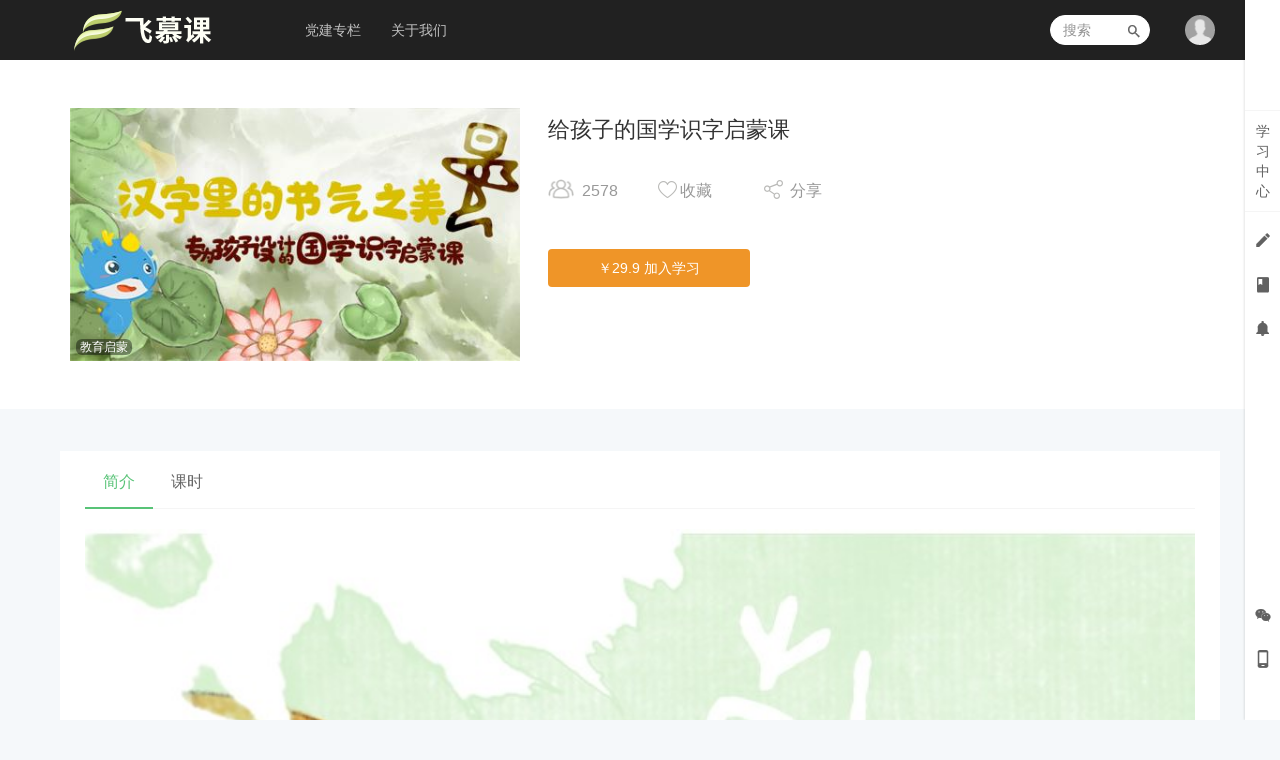

--- FILE ---
content_type: text/html; charset=UTF-8
request_url: https://www.feimooc.com/course/688
body_size: 7345
content:
<!DOCTYPE html>
<!--[if lt IE 7]>      <html class="lt-ie9 lt-ie8 lt-ie7"> <![endif]-->
<!--[if IE 7]>         <html class="lt-ie9 lt-ie8"> <![endif]-->
<!--[if IE 8]>         <html class="lt-ie9"> <![endif]-->
<!--[if gt IE 8]><!--> <html> <!--<![endif]-->
<head>
    <meta http-equiv="Content-Type" content="text/html; charset=UTF-8">
    <meta http-equiv="X-UA-Compatible" content="IE=edge,Chrome=1">
    <meta name="renderer" content="webkit">
    <meta name="viewport" content="width=device-width,initial-scale=1.0,minimum-scale=1.0,maximum-scale=1.0,user-scalable=no">
    <title>给孩子的国学识字启蒙课 - 飞慕课 - 家庭成长知识服务平台</title>
    <meta name="keywords" content="    	  	" />
    <meta name="description" content="" />
    <meta content="57f0c61c37164f6d0f86b5917aae4fcd0b2bd8c2" name="csrf-token" />
    <meta content="0" name="is-login" />
    <meta content="1" name="is-open" />
    
            <link rel="icon" href="/files/system/2016/12-12/1637520cb993206303.png?9.20.9262" type="image/x-icon" />
        <link rel="shortcut icon" href="/files/system/2016/12-12/1637520cb993206303.png?9.20.9262" type="image/x-icon" media="screen"/>
    
                    		
	<link href="/assets/v2/bootstrap/css/bootstrap.css?9.20.9262" rel="stylesheet" />

<link rel="stylesheet" media="screen" href="/assets/css/common.css?9.20.9262" />
<link rel="stylesheet" media="screen" href="/assets/css/font-awesome.min.css?9.20.9262" />
<link rel="stylesheet" media="screen" href="/assets/v2/css/es-icon.css?9.20.9262" />

	<link href="/assets/v2/css/main.css?9.20.9262" rel="stylesheet" />


    
    <!--[if lt IE 9]>
    <script src="/assets/libs/html5shiv.js?9.20.9262"></script>
    <script src="/assets/libs/respond.min.js?9.20.9262"></script>
    <![endif]-->

    
</head>
<body class="course-dashboard-page">

    <div class="es-wrap">

                            	            <header class="es-header navbar">
  <div class="navbar-header">
                                                                                                                                                                                    <a href="/" class="navbar-brand">
                  <img src="/files/system/2016/12-12/165108c963a3859636.png?9.20.9262" alt="飞慕课">
          </a>
  </div>
    <nav class="collapse navbar-collapse">

    <div class="navbar-nav nav-list">
      <ul class="nav user-nav">
        <li class="visible-lg"><a href="/party">党建专栏</a></li>
        <li class="visible-lg"><a href="/about/us">关于我们</a></li>
      </ul>
    </div>

        <ul class="nav navbar-nav clearfix hidden-xs " id="nav">
          </ul>
    <div class="navbar-user  left ">
      <ul class="nav user-nav">
                          <li class="user-avatar-li nav-hover">
          <a href="javascript:;" class="dropdown-toggle">
            <img class="avatar-xs" src="/assets/img/default/avatar.png?9.20.9262">
          </a>
          <ul class="dropdown-menu" role="menu">
                        <li role="presentation" class=""><a href="/my/courses/learning"> <i class="glyphicon glyphicon-book"></i> 我的学习 </a> </li>
            <li class="hidden-xs"><a href="/my/coin"><i class="es-icon es-icon-accountwallet"></i>账户中心</a></li>
                        <li class="hidden-xs"><a href="/settings/personal/profile"><i class="es-icon es-icon-setting"></i>个人设置</a></li>
            <li><a href="/my"><i class="es-icon es-icon-person"></i>登录/注册</a></li>
                                 </ul>
        </li>
                              </ul>
      <form class="navbar-form navbar-right hidden-xs hidden-sm" action="/search" method="get">
        <div class="form-group">
          <input class="form-control js-search" name="q" placeholder="搜索">
          <button class="button es-icon es-icon-search"></button>
        </div>
      </form>
    </div>
  </nav>
</header>
                
                        <style>
        .qrcode-show{
            position:fixed;
            left:45%;
            top:30%;
            z-index: 100;
            display: block;
        }
        @media (max-width: 767px) {
            .qrcode-show {
                position:fixed;
                left:23%;
                top:30%;
                z-index: 100;
                display: block;
            }
        }
    </style>
    

    <section class="course-detail-header before">
  <div class="course-top-content">
      <div class="container">

              
          <div class="es-section course-es-section clearfix">
              

            <div class="course-img">
          <a href="#modal" data-toggle="modal" data-url="/course/688/lessons/preview?lessonId=6208" class="course-img-cover">
        <i class="es-icon es-icon-playcircleoutline"></i>
      </a>
    
    <img class="img-responsive" src="/files/default/2020/08-07/182031fb6486111012.jpg?9.20.9262" alt="给孩子的国学识字启蒙课">
    <div class="tags">
              <span class="tag-finished">已完结</span>
                </div>
      <span class="cate_icon_category">教育启蒙</span>
      <span class="member-num hidden-lg"><img class="" src="/assets/img/default/small_icon_people_white.png?9.20.9262">&nbsp;2578</span>
  </div>

                <div class="course-info">
    <h2 class="title" style="float: left;" data-title="给孩子的国学识字启蒙课">
      给孩子的国学识字启蒙课
    </h2>

      <div class="clearDiv"></div>

    <input type="hidden" name="shareCodeUrl" value="https://www.feimooc.com/article/share/1346186/https%253A%252F%252Fwww.feimooc.com%252Fcourse%252F688%253Fcode%253D2020507100918tg38upftsr4c4g4k" class="shareCodeUrl">
    <!---->
        <!---->
        <!--      <ul class="s_line">
              </ul>
    </div>
    #}-->

    
  </div>

        


  <div class="course-operation clearfix">
    
  <div class="student-num student-num-center col-sm-12 col-xs-6 hidden-xs">
          <div id="num"><img class="" src="/assets/img/default/small_icon_people_white.png?9.20.9262"> &nbsp;2578</div>

            <div id="unfavorite-btn" data-url="/course/688/unfavorite" style="display:none;">
          <a href="javascript:;"><img class="" src="/assets/img/default/icon_collect_pre.png?9.20.9262">已收藏</a>
      </div>

      <div id="favorite-btn" data-url="/course/688/favorite" >
          <a href="javascript:;"><img class="" src="/assets/img/default/icon_collect.png?9.20.9262">收藏</a>
      </div>
      
      <div class="course-share-icon hidden-xs">
          <img class="" src="/assets/img/default/icon_share.png?9.20.9262"> 分享

          <div class="course-share-box">
              <span class="wechat_btn"><img src="/assets/img/default/wechat.png?9.20.9262"></span>

              <span class="weibo_btn" target="_blank" data-code="/course/688?code=2020507100918tg38upftsr4c4g4k"><img src="/assets/img/default/microblog.png?9.20.9262"></span>

              <span class="qq_btn" target="_blank" data-code="/course/688?code=2020507100918tg38upftsr4c4g4k"><img src="/assets/img/default/qq.png?9.20.9262"></span>
          </div>

          <div class="course-wechat-code">
              <img src="" class="shareCodeImg">
          </div>
      </div>


              </div>

                                                                        <div class="clearfix"></div>
    <div class="buy">
              <input type="hidden" name="refresh" id="refresh" value="" data-url="/course/688">

    
        
        <a  class="btn btn-primary btn-lg new-buy-course-btn btn2" id="joinBtn"
        href="#modal"
    data-toggle="modal"
            data-url="/order/688/create/course/new"
            data-click-count="0"
    onclick="bj_btn()"

      >
                        ￥29.9 加入学习
                </a>
      </a>
    <div style="display: none;" id="adplan_div"></div>
<input type="hidden" id="loginUrl" data-url="/login"/>
<script type="text/javascript">
    /*用户准备注册时，记录注册动作 20170728*/
    function bj_btn(){
        var count = document.getElementById('joinBtn').getAttribute("data-click-count");
        if(parseInt(count)==0){
            document.getElementById('joinBtn').setAttribute("data-click-count",1);
            //TODO 此代码待测试 20170728
            //填充js路径
            var html = '<div></div><script><\/script>';
            var cont = document.getElementById('adplan_div');
            cont.innerHTML = html;
            var oldScript = cont.getElementsByTagName('script')[0];
            cont.removeChild(oldScript);
            var newScript = document.createElement('script');
            newScript.type = "text/javascript";
            newScript.innerHTML = oldScript.innerHTML;
            newScript.src = "https://tracking.feimooc.com/Tracking/Conversion/3";
            cont.appendChild(newScript);
        }
    }
</script>          </div>
  </div>


              
                                      </div>
      </div>
  </div>
</section>










    
    

            <div id="content-container" class="container">
                
    
    <div class="course-detail row">
        <div class="col-lg-12 col-md-12  course-detail-main">

            







            <section class="es-section course-main-content">
                
<div class="nav-btn-tab">
  <ul class="nav nav-tabs" role="tablist">
          <li role="presentation" class="active"><a href="/course/688" >简介</a></li>
               <li role="presentation" ><a href="/course/688/lesson/list">课时</a></li>
                        
  </ul>

  </div>                  <style type="text/css">
    /*201801 调整底部宽度样式*/
   /* @media (max-width: 767px){
      #content-container{
        margin:0;
      }
    }
    #content-container{
      margin:0;
    }*/
  </style>
  <div class="course-detail-content course-brief-page">
    
    <div class="es-piece course-es-piece course-brief">
            <div class="piece-body p-lg clearfix">
        
                  <p><img alt="" src="/files/course/2020/08-07/181751f2345e485734.jpg?9.20.9181" /><img alt="" src="/files/course/2020/08-07/1818124e00d0378763.jpg?9.20.9181" /></p>

              </div>
    </div>
    <div class="br-div"></div>
        <div class="es-piece course-es-piece">
        <div class="piece-header course-piece-header">
          授课老师
        </div>
        <div class="piece-body p-lg clearfix course-detail-teacher">
                                              <div class="media media-default" style="cursor: pointer;" onclick="window.open('/user/1346186','_blank')">
                    <div class="course-teacher-left">
                                            <img class="avatar-md" src="/files/default/2020/04-28/1588065376_10GGxG.png?9.20.9262">
            
                    </div>
                    <div class="course-teacher-right">
                      <div class="title">
                                                  美芽成长
                      </div>
                      <div class="content">人文通识课程</div>

                      <div class="teachear-info">
                         <span>课程：2 </span>
                         <span>粉丝数：4</span>
                      </div>
                    </div>
                  </div>
                                    </div>
    </div>
    
          <div class="es-piece course-es-piece">
        <div class="piece-header course-piece-header">
          学习目标
        </div>
        <div class="piece-body">
          <ul class="piece-body-list">
                        <li>
              <i class="es-icon es-icon-chevronright"></i> 30+汉字、12+节气、60+人文科普故事
            </li>
                      </ul>
        </div>
      </div>
    
          <div class="es-piece course-es-piece">
        <div class="piece-header course-piece-header">
          适合人群
        </div>
        <div class="piece-body">
          <ul class="piece-body-list">
                        <li>
              <i class="es-icon es-icon-chevronright"></i> 5-12
            </li>
                      </ul>
        </div>
      </div>
    
        <div class="es-piece">
      <div class="piece-header course-piece-header">
        加入须知
      </div>
      <div class="piece-body p-lg clearfix">
        <p>1、加入后可多次学习，不限次数；&nbsp;</p>

<p>2、本服务提供数字虚拟内容，加入后不支持退款。&nbsp;</p>

<p>3、若有任何疑问，请添加下方二维码客服号进行咨询。</p>

<p><img alt="" src="/files/default/2025/09-09/172058a825a3789376.png?9.20.9262" /></p>

      </div>
    </div>
    
    
    <input type="hidden" id="appid" value="wx98bd0fbefe56c032">
    <input type="hidden" id="timestamp" value="1762832091">
    <input type="hidden" id="nonceStr" value="fN8Y7ftFA7zApASt">
    <input type="hidden" id="signature" value="1ac42fde76608cdf4aa38ef032bfede237be6979">
    <input type="hidden" id="desc" value="
">
    <input type="hidden" id="shareUrl" value="https://www.feimooc.com/course/688?code=2020507100918tg38upftsr4c4g4k">
  </div>

            </section>
                    </div>

            </div>

    
            </div>

                    
                                                          <style>
      .es-ul-list span{margin:0 5px;}
      .es-footer .copyright{
        height:260px;
      }
      .es-wrap {
        padding:0;
      }
    </style>
    <footer class="es-footer  hide1" style="position: relative;bottom:0px;" >
      <div class="copyright">
        <div class="container">
                    <div class="row">
            <div class="col-md-8 footer_list_div_left">
              <div class="row">
                <div class="col-md-12 footer_list_div_group">
                  <ul class="footer_list_text" >
                    <li class="footer_list_text_item">
                      <a href="/page/aboutus"> 关于我们 </a>
                    </li>
                    <li class="footer_list_text_item">
                      <a href="/page/contact"> 联系我们 </a>
                    </li>
                    <li class="footer_list_text_item">
                      <a href="/page/question"> 常见问题 </a>
                    </li>
                    <li class="footer_list_text_item">
                                            <a style="cursor:pointer;" data-toggle="modal" data-target="#myModal"> 课程合作 </a>
                    </li>

                    <div class="account-popup modal" style="top:30%" id="myModal" role="dialog">
                      <div class="account-popup-inner" style="width: 600px;">
                        <div class="account-popup-header">
                          <span style="font-size: 20px;">课程合作</span>
                          <span class="account-popup-close" onclick="$('.modal').modal('hide');"><img src="/assets/img/default/close.png?9.20.9262"/></span>
                        </div>

                        <div style="font-size: 18px;padding: 20px 20px;line-height: 26px;">
                          欢迎各位导师、机构深度合作，让知识产生更大的价值！合作详情请直接联系飞慕课客服 feimooc789沟通，添加客服时请备注“课程合作”，感谢您的支持！
                        </div>
                        
                        <div style="margin-left: 205px;height: 240px;">
                          <img src="/assets/img/default/lecture.png?9.20.9262">
                        </div>
                      </div>
                    </div>

                    <li class="footer_list_text_item">
                      <a href="/organization"> 机构中心 </a>
                    </li>
                    <li class="footer_list_text_item">
                      <a href="/website/opinion/"> 意见反馈 </a>
                    </li>
                  </ul>
                </div>
                <div class="col-md-12 footer_list_div_group" style="margin-top: 30px;opacity: 0.52;">
                    网站版权归谱蓝未来（广州）信息科技有限公司所有
  ©2014-2025 <a class="mlm" href="http://www.feimooc.com/" target="_blank">飞慕课</a>                </div>
                <div class="col-md-12 footer_list_div_group" style="margin-top:14px;opacity: 0.52;">
                  <!--
                                          课程内容版权均归
                      <a href="/">
                        广州创必承信息科技有限公司信息
                      </a>
                      所有
                                        -->
                                      <a class="mlm" href="https://beian.miit.gov.cn/" target="_blank">
                      粤ICP备18089618号
                    </a>
                    <a target="_blank" href="https://xyt.xcc.cn/getpcInfo?sn=1504710974194515968&certType=8&url=*.feimooc.com&language=CN" ><img src="https://program.xinchacha.com/xyt/xcc_small_ssl.png" style="width:18px;"></a>
                                    <script>
var _hmt = _hmt || [];
(function() {
  var hm = document.createElement("script");
  hm.src = "https://hm.baidu.com/hm.js?00d5921cee25913ba2e509560da83496";
  var s = document.getElementsByTagName("script")[0]; 
  s.parentNode.insertBefore(hm, s);
})();
</script>
                </div>
                <div class="col-md-12 footer_list_div_group" style="margin-top: 14px;opacity: 0.52;">
                  <img src="/assets/img/default/ba_icon.png?9.20.9262" style="width:18px;">
                  <a href="https://beian.mps.gov.cn/#/query/webSearch?code=44010502002832" rel="noreferrer" target="_blank">粤公网安备44010502002832</a>
                </div>
              </div>
            </div>
            <div class="col-md-4 footer_list_div_right">
              <div class="footer_qrcode_column floatR">
                <ul class="ul_list">
                  <li>
                    <img src="/assets/img/default/web_weixin.png?9.20.9262" style="width:100px;height:100px;">
                  </li>
                  <li>
                    关注公众号
                  </li>
                </ul>
              </div>
              <div class="footer_qrcode_column floatR" style="margin-right:17%;">
                <ul class="ul_list">
                  <li>
                    <img src="/assets/img/default/web_download.png?9.20.9262" style="width:100px;height:100px;">
                  </li>
                  <li>
                    下载APP
                  </li>
                </ul>
              </div>
            </div>
          </div>
        </div>
      </div>
    </footer>
                  
            </div>

                        <!-- 侧边栏快捷操作 -->
<div class="es-bar hidden-xs">

  <!-- 左侧列表 -->
  <div class="es-bar-menu">
  <ul class="bar-menu-top">
      <li data-id="#bar-user-center" class="bar-user">
    <a href="javascript:;">学<br>习<br>中<br>心</a>
  </li>
    <li data-id="#bar-homework" data-toggle="tooltip" data-placement="left" title="我的考试/作业"><a href="javascript:;" data-url="/esbar/my/practice/reviewing"><i class="es-icon es-icon-edit"></i></a></li>    <li data-id="#bar-course-list" data-toggle="tooltip" data-placement="left" title="我的课程/班级"><a href="javascript:;" data-url="/esbar/my/course"><i class="es-icon es-icon-book"></i></a></li>      <li data-id="#bar-message" data-toggle="tooltip" data-placement="left" title="通知">
    <a href="javascript:;">
      <i class="es-icon es-icon-notifications"></i>
    </a>
  </li>
  </ul>
  <ul class="bar-menu-sns">
                        <li class="popover-btn bar-weixin-btn" data-container=".bar-weixin-btn" data-content-element="#bar-weixin-content">
    <a><i class="es-icon es-icon-weixin"></i></a>
  </li>
    
          <li class="popover-btn bar-phone1-btn" data-container=".bar-phone1-btn" data-content-element="#bar-phone1-content">
        <a><i class="es-icon es-icon-phone1"></i></a>
      </li>
        <li class="go-top" style="margin:-10px auto 0 auto;" data-toggle="tooltip" data-placement="left" title="回到顶端">
      <a href="javascript:;">
        <i class="es-icon es-icon-keyboardarrowup" style="margin-bottom:-8px"></i>
        <span class="text-sm">TOP</span>
      </a>
    </li>
  </ul>
</div>
  <!-- 列表内容 -->
  
      <div class="bar-popover-content" style="display:none;">
    <div id="bar-qq-content">
                          
            <div class="row mtm">
                              <div class="col-xs-6 mbm text-overflow">
              <a class="link-light" href="http://wpa.b.qq.com/cgi/wpa.php?ln=1&key=XzgwMDAyMzg2MF8zNzEwMzFfODAwMDIzODYwXzJf" target="_blank"><img class="mrs" src="/assets/v2/img/bar_qq.png?9.20.9262" alt="" title="点击这里给我发消息" alt="">
                飞慕课
              </a>
            </div>
                        </div>
      <hr>
      
      <div class="row">
                  <div class="col-xs-6 mbm">
            <p class="text-overflow">
              <img class="mrs" src="/assets/v2/img/bar_qq_group.png?9.20.9262" alt="">
              飞慕课官方群
            </p>

            
                          <p class="text-overflow">
                <a target="_blank" href="http://shang.qq.com/wpa/qunwpa?idkey=fbd43d95a5d1ebc0bbca9b0798c0f6eda553c8fd7f15f1fedcef9acf642d9e30"><img border="0" src="http://pub.idqqimg.com/wpa/images/group.png" alt="EduSoho官方11群" title="EduSoho官方11群"></a>
              </p>
            
          </div>
              </div>
    </div>

    <div id="bar-phone-content">
              <p class="mtm"><i class="es-icon es-icon-accesstime mrm"></i>工作时间： 9:00 - 18:00</p>
                    <p class="mtm"><i class="es-icon es-icon-phone mrm"></i>飞慕课： 020-8550-3588</p>
                    <p class="mtm"><i class="es-icon es-icon-mail mrm"></i>邮箱： <a class="link-light" href="mailto:dev@trussan.com">dev@trussan.com</a></p>
          </div>

          <div id="bar-weixin-content">
        <img class="img-responsive" src="/files/system/2017/12-22/171404cee71e865556.jpg?time=1513934047?9.20.9262" alt="">
      </div>
          <div id="bar-phone1-content" style="min-width: 120px;">
          <img class="img-responsive" src="/assets/img/default/mobilephone.png?9.20.9262" alt="手机客户端" style="width: 120px; height: 120px;">
      </div>
  </div>

</div>


            
                
    <div id="login-modal" class="modal" data-url="/login/ajax"></div>
    <div id="modal" class="modal"></div>
    <!-- 提示 -->
    <input type="hidden" id="successTips" value=""/>

    <div class="account-popup modal" style="top:30%" id="courseNoticeModal" role="dialog">
        <div class="join-notice-content"></div>
    </div>
    <!-- end 提示 -->


<script>
  var app = {};
  app.debug = false;
  app.version = '9.20.9262';
  app.httpHost = 'https://www.feimooc.com';
  app.basePath = '';
  app.theme = 'jianmo';
  app.themeGlobalScript = 'theme/global-script';
  app.jsPaths = {"common":"common","theme":"\/themes\/jianmo\/js","customwebbundle":"\/bundles\/customweb\/js","customadminbundle":"\/bundles\/customadmin\/js","topxiawebbundle":"\/bundles\/topxiaweb\/js","topxiaadminbundle":"\/bundles\/topxiaadmin\/js","classroombundle":"\/bundles\/classroom\/js","materiallibbundle":"\/bundles\/materiallib\/js","sensitivewordbundle":"\/bundles\/sensitiveword\/js","permissionbundle":"\/bundles\/permission\/js"};

  app.crontab = '/common/crontab';
          
  var CKEDITOR_BASEPATH = app.basePath + '/assets/libs/ckeditor/4.6.7/';
  var CLOUD_FILE_SERVER = ""; 

  app.config = {"api":{"weibo":{"key":""},"qq":{"key":""},"douban":{"key":""},"renren":{"key":""}},"cloud":{"video_player":"http:\/\/cdn.staticfile.org\/GrindPlayerCN\/1.0.2\/GrindPlayer.swf","video_player_watermark_plugin":"http:\/\/cdn.staticfile.org\/GrindPlayerCN\/1.0.2\/Watermake-1.0.3.swf","video_player_fingerprint_plugin":"http:\/\/cdn.staticfile.org\/GrindPlayerCN\/1.0.2\/Fingerprint-1.0.1.swf"},"loading_img_path":"\/assets\/img\/default\/loading.gif?9.20.9262"};

  app.arguments = {};
        app.arguments = {"course_uri":"\/course\/688"};
    
  app.scripts = ["course\/show","course\/common","es-bar\/index","notification\/notification"];
  
  app.uploadUrl = '/file/upload';
  app.imgCropUrl = '/file/img/crop';
  app.lessonCopyEnabled = '0';

  app.mainScript = '/bundles/topxiaweb/js/app.js?9.20.9262';
</script>
  <script src="/assets/libs/seajs/seajs/2.2.1/sea.js?9.20.9262"></script>
<script src="/assets/libs/seajs/seajs-style/1.0.2/seajs-style.js?9.20.9262"></script>
<script src="/assets/libs/seajs-global-config.js?9.20.9262"></script>
<script>
  seajs.use(app.mainScript);
</script>
</body>
</html>

--- FILE ---
content_type: text/html; charset=UTF-8
request_url: https://www.feimooc.com/course/688
body_size: 7344
content:
<!DOCTYPE html>
<!--[if lt IE 7]>      <html class="lt-ie9 lt-ie8 lt-ie7"> <![endif]-->
<!--[if IE 7]>         <html class="lt-ie9 lt-ie8"> <![endif]-->
<!--[if IE 8]>         <html class="lt-ie9"> <![endif]-->
<!--[if gt IE 8]><!--> <html> <!--<![endif]-->
<head>
    <meta http-equiv="Content-Type" content="text/html; charset=UTF-8">
    <meta http-equiv="X-UA-Compatible" content="IE=edge,Chrome=1">
    <meta name="renderer" content="webkit">
    <meta name="viewport" content="width=device-width,initial-scale=1.0,minimum-scale=1.0,maximum-scale=1.0,user-scalable=no">
    <title>给孩子的国学识字启蒙课 - 飞慕课 - 家庭成长知识服务平台</title>
    <meta name="keywords" content="    	  	" />
    <meta name="description" content="" />
    <meta content="57f0c61c37164f6d0f86b5917aae4fcd0b2bd8c2" name="csrf-token" />
    <meta content="0" name="is-login" />
    <meta content="1" name="is-open" />
    
            <link rel="icon" href="/files/system/2016/12-12/1637520cb993206303.png?9.20.9262" type="image/x-icon" />
        <link rel="shortcut icon" href="/files/system/2016/12-12/1637520cb993206303.png?9.20.9262" type="image/x-icon" media="screen"/>
    
                    		
	<link href="/assets/v2/bootstrap/css/bootstrap.css?9.20.9262" rel="stylesheet" />

<link rel="stylesheet" media="screen" href="/assets/css/common.css?9.20.9262" />
<link rel="stylesheet" media="screen" href="/assets/css/font-awesome.min.css?9.20.9262" />
<link rel="stylesheet" media="screen" href="/assets/v2/css/es-icon.css?9.20.9262" />

	<link href="/assets/v2/css/main.css?9.20.9262" rel="stylesheet" />


    
    <!--[if lt IE 9]>
    <script src="/assets/libs/html5shiv.js?9.20.9262"></script>
    <script src="/assets/libs/respond.min.js?9.20.9262"></script>
    <![endif]-->

    
</head>
<body class="course-dashboard-page">

    <div class="es-wrap">

                            	            <header class="es-header navbar">
  <div class="navbar-header">
                                                                                                                                                                                    <a href="/" class="navbar-brand">
                  <img src="/files/system/2016/12-12/165108c963a3859636.png?9.20.9262" alt="飞慕课">
          </a>
  </div>
    <nav class="collapse navbar-collapse">

    <div class="navbar-nav nav-list">
      <ul class="nav user-nav">
        <li class="visible-lg"><a href="/party">党建专栏</a></li>
        <li class="visible-lg"><a href="/about/us">关于我们</a></li>
      </ul>
    </div>

        <ul class="nav navbar-nav clearfix hidden-xs " id="nav">
          </ul>
    <div class="navbar-user  left ">
      <ul class="nav user-nav">
                          <li class="user-avatar-li nav-hover">
          <a href="javascript:;" class="dropdown-toggle">
            <img class="avatar-xs" src="/assets/img/default/avatar.png?9.20.9262">
          </a>
          <ul class="dropdown-menu" role="menu">
                        <li role="presentation" class=""><a href="/my/courses/learning"> <i class="glyphicon glyphicon-book"></i> 我的学习 </a> </li>
            <li class="hidden-xs"><a href="/my/coin"><i class="es-icon es-icon-accountwallet"></i>账户中心</a></li>
                        <li class="hidden-xs"><a href="/settings/personal/profile"><i class="es-icon es-icon-setting"></i>个人设置</a></li>
            <li><a href="/my"><i class="es-icon es-icon-person"></i>登录/注册</a></li>
                                 </ul>
        </li>
                              </ul>
      <form class="navbar-form navbar-right hidden-xs hidden-sm" action="/search" method="get">
        <div class="form-group">
          <input class="form-control js-search" name="q" placeholder="搜索">
          <button class="button es-icon es-icon-search"></button>
        </div>
      </form>
    </div>
  </nav>
</header>
                
                        <style>
        .qrcode-show{
            position:fixed;
            left:45%;
            top:30%;
            z-index: 100;
            display: block;
        }
        @media (max-width: 767px) {
            .qrcode-show {
                position:fixed;
                left:23%;
                top:30%;
                z-index: 100;
                display: block;
            }
        }
    </style>
    

    <section class="course-detail-header before">
  <div class="course-top-content">
      <div class="container">

              
          <div class="es-section course-es-section clearfix">
              

            <div class="course-img">
          <a href="#modal" data-toggle="modal" data-url="/course/688/lessons/preview?lessonId=6208" class="course-img-cover">
        <i class="es-icon es-icon-playcircleoutline"></i>
      </a>
    
    <img class="img-responsive" src="/files/default/2020/08-07/182031fb6486111012.jpg?9.20.9262" alt="给孩子的国学识字启蒙课">
    <div class="tags">
              <span class="tag-finished">已完结</span>
                </div>
      <span class="cate_icon_category">教育启蒙</span>
      <span class="member-num hidden-lg"><img class="" src="/assets/img/default/small_icon_people_white.png?9.20.9262">&nbsp;2578</span>
  </div>

                <div class="course-info">
    <h2 class="title" style="float: left;" data-title="给孩子的国学识字启蒙课">
      给孩子的国学识字启蒙课
    </h2>

      <div class="clearDiv"></div>

    <input type="hidden" name="shareCodeUrl" value="https://www.feimooc.com/article/share/1346186/https%253A%252F%252Fwww.feimooc.com%252Fcourse%252F688%253Fcode%253D2020507100918tg38upftsr4c4g4k" class="shareCodeUrl">
    <!---->
        <!---->
        <!--      <ul class="s_line">
              </ul>
    </div>
    #}-->

    
  </div>

        


  <div class="course-operation clearfix">
    
  <div class="student-num student-num-center col-sm-12 col-xs-6 hidden-xs">
          <div id="num"><img class="" src="/assets/img/default/small_icon_people_white.png?9.20.9262"> &nbsp;2578</div>

            <div id="unfavorite-btn" data-url="/course/688/unfavorite" style="display:none;">
          <a href="javascript:;"><img class="" src="/assets/img/default/icon_collect_pre.png?9.20.9262">已收藏</a>
      </div>

      <div id="favorite-btn" data-url="/course/688/favorite" >
          <a href="javascript:;"><img class="" src="/assets/img/default/icon_collect.png?9.20.9262">收藏</a>
      </div>
      
      <div class="course-share-icon hidden-xs">
          <img class="" src="/assets/img/default/icon_share.png?9.20.9262"> 分享

          <div class="course-share-box">
              <span class="wechat_btn"><img src="/assets/img/default/wechat.png?9.20.9262"></span>

              <span class="weibo_btn" target="_blank" data-code="/course/688?code=2020507100918tg38upftsr4c4g4k"><img src="/assets/img/default/microblog.png?9.20.9262"></span>

              <span class="qq_btn" target="_blank" data-code="/course/688?code=2020507100918tg38upftsr4c4g4k"><img src="/assets/img/default/qq.png?9.20.9262"></span>
          </div>

          <div class="course-wechat-code">
              <img src="" class="shareCodeImg">
          </div>
      </div>


              </div>

                                                                        <div class="clearfix"></div>
    <div class="buy">
              <input type="hidden" name="refresh" id="refresh" value="" data-url="/course/688">

    
        
        <a  class="btn btn-primary btn-lg new-buy-course-btn btn2" id="joinBtn"
        href="#modal"
    data-toggle="modal"
            data-url="/order/688/create/course/new"
            data-click-count="0"
    onclick="bj_btn()"

      >
                        ￥29.9 加入学习
                </a>
      </a>
    <div style="display: none;" id="adplan_div"></div>
<input type="hidden" id="loginUrl" data-url="/login"/>
<script type="text/javascript">
    /*用户准备注册时，记录注册动作 20170728*/
    function bj_btn(){
        var count = document.getElementById('joinBtn').getAttribute("data-click-count");
        if(parseInt(count)==0){
            document.getElementById('joinBtn').setAttribute("data-click-count",1);
            //TODO 此代码待测试 20170728
            //填充js路径
            var html = '<div></div><script><\/script>';
            var cont = document.getElementById('adplan_div');
            cont.innerHTML = html;
            var oldScript = cont.getElementsByTagName('script')[0];
            cont.removeChild(oldScript);
            var newScript = document.createElement('script');
            newScript.type = "text/javascript";
            newScript.innerHTML = oldScript.innerHTML;
            newScript.src = "https://tracking.feimooc.com/Tracking/Conversion/3";
            cont.appendChild(newScript);
        }
    }
</script>          </div>
  </div>


              
                                      </div>
      </div>
  </div>
</section>










    
    

            <div id="content-container" class="container">
                
    
    <div class="course-detail row">
        <div class="col-lg-12 col-md-12  course-detail-main">

            







            <section class="es-section course-main-content">
                
<div class="nav-btn-tab">
  <ul class="nav nav-tabs" role="tablist">
          <li role="presentation" class="active"><a href="/course/688" >简介</a></li>
               <li role="presentation" ><a href="/course/688/lesson/list">课时</a></li>
                        
  </ul>

  </div>                  <style type="text/css">
    /*201801 调整底部宽度样式*/
   /* @media (max-width: 767px){
      #content-container{
        margin:0;
      }
    }
    #content-container{
      margin:0;
    }*/
  </style>
  <div class="course-detail-content course-brief-page">
    
    <div class="es-piece course-es-piece course-brief">
            <div class="piece-body p-lg clearfix">
        
                  <p><img alt="" src="/files/course/2020/08-07/181751f2345e485734.jpg?9.20.9181" /><img alt="" src="/files/course/2020/08-07/1818124e00d0378763.jpg?9.20.9181" /></p>

              </div>
    </div>
    <div class="br-div"></div>
        <div class="es-piece course-es-piece">
        <div class="piece-header course-piece-header">
          授课老师
        </div>
        <div class="piece-body p-lg clearfix course-detail-teacher">
                                              <div class="media media-default" style="cursor: pointer;" onclick="window.open('/user/1346186','_blank')">
                    <div class="course-teacher-left">
                                            <img class="avatar-md" src="/files/default/2020/04-28/1588065376_10GGxG.png?9.20.9262">
            
                    </div>
                    <div class="course-teacher-right">
                      <div class="title">
                                                  美芽成长
                      </div>
                      <div class="content">人文通识课程</div>

                      <div class="teachear-info">
                         <span>课程：2 </span>
                         <span>粉丝数：4</span>
                      </div>
                    </div>
                  </div>
                                    </div>
    </div>
    
          <div class="es-piece course-es-piece">
        <div class="piece-header course-piece-header">
          学习目标
        </div>
        <div class="piece-body">
          <ul class="piece-body-list">
                        <li>
              <i class="es-icon es-icon-chevronright"></i> 30+汉字、12+节气、60+人文科普故事
            </li>
                      </ul>
        </div>
      </div>
    
          <div class="es-piece course-es-piece">
        <div class="piece-header course-piece-header">
          适合人群
        </div>
        <div class="piece-body">
          <ul class="piece-body-list">
                        <li>
              <i class="es-icon es-icon-chevronright"></i> 5-12
            </li>
                      </ul>
        </div>
      </div>
    
        <div class="es-piece">
      <div class="piece-header course-piece-header">
        加入须知
      </div>
      <div class="piece-body p-lg clearfix">
        <p>1、加入后可多次学习，不限次数；&nbsp;</p>

<p>2、本服务提供数字虚拟内容，加入后不支持退款。&nbsp;</p>

<p>3、若有任何疑问，请添加下方二维码客服号进行咨询。</p>

<p><img alt="" src="/files/default/2025/09-09/172058a825a3789376.png?9.20.9262" /></p>

      </div>
    </div>
    
    
    <input type="hidden" id="appid" value="wx98bd0fbefe56c032">
    <input type="hidden" id="timestamp" value="1762832096">
    <input type="hidden" id="nonceStr" value="8jRt4l1mqTl2ZN5x">
    <input type="hidden" id="signature" value="174819abd48c36d419e04cd998f6d5f1abe14eb3">
    <input type="hidden" id="desc" value="
">
    <input type="hidden" id="shareUrl" value="https://www.feimooc.com/course/688?code=2020507100918tg38upftsr4c4g4k">
  </div>

            </section>
                    </div>

            </div>

    
            </div>

                    
                                                          <style>
      .es-ul-list span{margin:0 5px;}
      .es-footer .copyright{
        height:260px;
      }
      .es-wrap {
        padding:0;
      }
    </style>
    <footer class="es-footer  hide1" style="position: relative;bottom:0px;" >
      <div class="copyright">
        <div class="container">
                    <div class="row">
            <div class="col-md-8 footer_list_div_left">
              <div class="row">
                <div class="col-md-12 footer_list_div_group">
                  <ul class="footer_list_text" >
                    <li class="footer_list_text_item">
                      <a href="/page/aboutus"> 关于我们 </a>
                    </li>
                    <li class="footer_list_text_item">
                      <a href="/page/contact"> 联系我们 </a>
                    </li>
                    <li class="footer_list_text_item">
                      <a href="/page/question"> 常见问题 </a>
                    </li>
                    <li class="footer_list_text_item">
                                            <a style="cursor:pointer;" data-toggle="modal" data-target="#myModal"> 课程合作 </a>
                    </li>

                    <div class="account-popup modal" style="top:30%" id="myModal" role="dialog">
                      <div class="account-popup-inner" style="width: 600px;">
                        <div class="account-popup-header">
                          <span style="font-size: 20px;">课程合作</span>
                          <span class="account-popup-close" onclick="$('.modal').modal('hide');"><img src="/assets/img/default/close.png?9.20.9262"/></span>
                        </div>

                        <div style="font-size: 18px;padding: 20px 20px;line-height: 26px;">
                          欢迎各位导师、机构深度合作，让知识产生更大的价值！合作详情请直接联系飞慕课客服 feimooc789沟通，添加客服时请备注“课程合作”，感谢您的支持！
                        </div>
                        
                        <div style="margin-left: 205px;height: 240px;">
                          <img src="/assets/img/default/lecture.png?9.20.9262">
                        </div>
                      </div>
                    </div>

                    <li class="footer_list_text_item">
                      <a href="/organization"> 机构中心 </a>
                    </li>
                    <li class="footer_list_text_item">
                      <a href="/website/opinion/"> 意见反馈 </a>
                    </li>
                  </ul>
                </div>
                <div class="col-md-12 footer_list_div_group" style="margin-top: 30px;opacity: 0.52;">
                    网站版权归谱蓝未来（广州）信息科技有限公司所有
  ©2014-2025 <a class="mlm" href="http://www.feimooc.com/" target="_blank">飞慕课</a>                </div>
                <div class="col-md-12 footer_list_div_group" style="margin-top:14px;opacity: 0.52;">
                  <!--
                                          课程内容版权均归
                      <a href="/">
                        广州创必承信息科技有限公司信息
                      </a>
                      所有
                                        -->
                                      <a class="mlm" href="https://beian.miit.gov.cn/" target="_blank">
                      粤ICP备18089618号
                    </a>
                    <a target="_blank" href="https://xyt.xcc.cn/getpcInfo?sn=1504710974194515968&certType=8&url=*.feimooc.com&language=CN" ><img src="https://program.xinchacha.com/xyt/xcc_small_ssl.png" style="width:18px;"></a>
                                    <script>
var _hmt = _hmt || [];
(function() {
  var hm = document.createElement("script");
  hm.src = "https://hm.baidu.com/hm.js?00d5921cee25913ba2e509560da83496";
  var s = document.getElementsByTagName("script")[0]; 
  s.parentNode.insertBefore(hm, s);
})();
</script>
                </div>
                <div class="col-md-12 footer_list_div_group" style="margin-top: 14px;opacity: 0.52;">
                  <img src="/assets/img/default/ba_icon.png?9.20.9262" style="width:18px;">
                  <a href="https://beian.mps.gov.cn/#/query/webSearch?code=44010502002832" rel="noreferrer" target="_blank">粤公网安备44010502002832</a>
                </div>
              </div>
            </div>
            <div class="col-md-4 footer_list_div_right">
              <div class="footer_qrcode_column floatR">
                <ul class="ul_list">
                  <li>
                    <img src="/assets/img/default/web_weixin.png?9.20.9262" style="width:100px;height:100px;">
                  </li>
                  <li>
                    关注公众号
                  </li>
                </ul>
              </div>
              <div class="footer_qrcode_column floatR" style="margin-right:17%;">
                <ul class="ul_list">
                  <li>
                    <img src="/assets/img/default/web_download.png?9.20.9262" style="width:100px;height:100px;">
                  </li>
                  <li>
                    下载APP
                  </li>
                </ul>
              </div>
            </div>
          </div>
        </div>
      </div>
    </footer>
                  
            </div>

                        <!-- 侧边栏快捷操作 -->
<div class="es-bar hidden-xs">

  <!-- 左侧列表 -->
  <div class="es-bar-menu">
  <ul class="bar-menu-top">
      <li data-id="#bar-user-center" class="bar-user">
    <a href="javascript:;">学<br>习<br>中<br>心</a>
  </li>
    <li data-id="#bar-homework" data-toggle="tooltip" data-placement="left" title="我的考试/作业"><a href="javascript:;" data-url="/esbar/my/practice/reviewing"><i class="es-icon es-icon-edit"></i></a></li>    <li data-id="#bar-course-list" data-toggle="tooltip" data-placement="left" title="我的课程/班级"><a href="javascript:;" data-url="/esbar/my/course"><i class="es-icon es-icon-book"></i></a></li>      <li data-id="#bar-message" data-toggle="tooltip" data-placement="left" title="通知">
    <a href="javascript:;">
      <i class="es-icon es-icon-notifications"></i>
    </a>
  </li>
  </ul>
  <ul class="bar-menu-sns">
                        <li class="popover-btn bar-weixin-btn" data-container=".bar-weixin-btn" data-content-element="#bar-weixin-content">
    <a><i class="es-icon es-icon-weixin"></i></a>
  </li>
    
          <li class="popover-btn bar-phone1-btn" data-container=".bar-phone1-btn" data-content-element="#bar-phone1-content">
        <a><i class="es-icon es-icon-phone1"></i></a>
      </li>
        <li class="go-top" style="margin:-10px auto 0 auto;" data-toggle="tooltip" data-placement="left" title="回到顶端">
      <a href="javascript:;">
        <i class="es-icon es-icon-keyboardarrowup" style="margin-bottom:-8px"></i>
        <span class="text-sm">TOP</span>
      </a>
    </li>
  </ul>
</div>
  <!-- 列表内容 -->
  
      <div class="bar-popover-content" style="display:none;">
    <div id="bar-qq-content">
                          
            <div class="row mtm">
                              <div class="col-xs-6 mbm text-overflow">
              <a class="link-light" href="http://wpa.b.qq.com/cgi/wpa.php?ln=1&key=XzgwMDAyMzg2MF8zNzEwMzFfODAwMDIzODYwXzJf" target="_blank"><img class="mrs" src="/assets/v2/img/bar_qq.png?9.20.9262" alt="" title="点击这里给我发消息" alt="">
                飞慕课
              </a>
            </div>
                        </div>
      <hr>
      
      <div class="row">
                  <div class="col-xs-6 mbm">
            <p class="text-overflow">
              <img class="mrs" src="/assets/v2/img/bar_qq_group.png?9.20.9262" alt="">
              飞慕课官方群
            </p>

            
                          <p class="text-overflow">
                <a target="_blank" href="http://shang.qq.com/wpa/qunwpa?idkey=fbd43d95a5d1ebc0bbca9b0798c0f6eda553c8fd7f15f1fedcef9acf642d9e30"><img border="0" src="http://pub.idqqimg.com/wpa/images/group.png" alt="EduSoho官方11群" title="EduSoho官方11群"></a>
              </p>
            
          </div>
              </div>
    </div>

    <div id="bar-phone-content">
              <p class="mtm"><i class="es-icon es-icon-accesstime mrm"></i>工作时间： 9:00 - 18:00</p>
                    <p class="mtm"><i class="es-icon es-icon-phone mrm"></i>飞慕课： 020-8550-3588</p>
                    <p class="mtm"><i class="es-icon es-icon-mail mrm"></i>邮箱： <a class="link-light" href="mailto:dev@trussan.com">dev@trussan.com</a></p>
          </div>

          <div id="bar-weixin-content">
        <img class="img-responsive" src="/files/system/2017/12-22/171404cee71e865556.jpg?time=1513934047?9.20.9262" alt="">
      </div>
          <div id="bar-phone1-content" style="min-width: 120px;">
          <img class="img-responsive" src="/assets/img/default/mobilephone.png?9.20.9262" alt="手机客户端" style="width: 120px; height: 120px;">
      </div>
  </div>

</div>


            
                
    <div id="login-modal" class="modal" data-url="/login/ajax"></div>
    <div id="modal" class="modal"></div>
    <!-- 提示 -->
    <input type="hidden" id="successTips" value=""/>

    <div class="account-popup modal" style="top:30%" id="courseNoticeModal" role="dialog">
        <div class="join-notice-content"></div>
    </div>
    <!-- end 提示 -->


<script>
  var app = {};
  app.debug = false;
  app.version = '9.20.9262';
  app.httpHost = 'https://www.feimooc.com';
  app.basePath = '';
  app.theme = 'jianmo';
  app.themeGlobalScript = 'theme/global-script';
  app.jsPaths = {"common":"common","theme":"\/themes\/jianmo\/js","customwebbundle":"\/bundles\/customweb\/js","customadminbundle":"\/bundles\/customadmin\/js","topxiawebbundle":"\/bundles\/topxiaweb\/js","topxiaadminbundle":"\/bundles\/topxiaadmin\/js","classroombundle":"\/bundles\/classroom\/js","materiallibbundle":"\/bundles\/materiallib\/js","sensitivewordbundle":"\/bundles\/sensitiveword\/js","permissionbundle":"\/bundles\/permission\/js"};

  app.crontab = '/common/crontab';
          
  var CKEDITOR_BASEPATH = app.basePath + '/assets/libs/ckeditor/4.6.7/';
  var CLOUD_FILE_SERVER = ""; 

  app.config = {"api":{"weibo":{"key":""},"qq":{"key":""},"douban":{"key":""},"renren":{"key":""}},"cloud":{"video_player":"http:\/\/cdn.staticfile.org\/GrindPlayerCN\/1.0.2\/GrindPlayer.swf","video_player_watermark_plugin":"http:\/\/cdn.staticfile.org\/GrindPlayerCN\/1.0.2\/Watermake-1.0.3.swf","video_player_fingerprint_plugin":"http:\/\/cdn.staticfile.org\/GrindPlayerCN\/1.0.2\/Fingerprint-1.0.1.swf"},"loading_img_path":"\/assets\/img\/default\/loading.gif?9.20.9262"};

  app.arguments = {};
        app.arguments = {"course_uri":"\/course\/688"};
    
  app.scripts = ["course\/show","course\/common","es-bar\/index","notification\/notification"];
  
  app.uploadUrl = '/file/upload';
  app.imgCropUrl = '/file/img/crop';
  app.lessonCopyEnabled = '0';

  app.mainScript = '/bundles/topxiaweb/js/app.js?9.20.9262';
</script>
  <script src="/assets/libs/seajs/seajs/2.2.1/sea.js?9.20.9262"></script>
<script src="/assets/libs/seajs/seajs-style/1.0.2/seajs-style.js?9.20.9262"></script>
<script src="/assets/libs/seajs-global-config.js?9.20.9262"></script>
<script>
  seajs.use(app.mainScript);
</script>
</body>
</html>

--- FILE ---
content_type: text/css
request_url: https://www.feimooc.com/assets/v2/css/es-icon.css?9.20.9262
body_size: 1783
content:

@font-face {font-family: "es-icon";
  src: url('fonts/es-icon.eot?t=1458890284'); /* IE9*/
  src: url('fonts/es-icon.eot?t=1458890284#iefix') format('embedded-opentype'), /* IE6-IE8 */
  url('fonts/es-icon.woff?t=1458890284') format('woff'), /* chrome, firefox */
  url('fonts/es-icon.ttf?t=1458890284') format('truetype'), /* chrome, firefox, opera, Safari, Android, iOS 4.2+*/
  url('fonts/es-icon.svg?t=1458890284#es-icon') format('svg'); /* iOS 4.1- */
}

.es-icon {
  font-family:"es-icon" !important;
  font-size:16px;
  font-style:normal;
  -webkit-font-smoothing: antialiased;
  -webkit-text-stroke-width: 0.2px;
  -moz-osx-font-smoothing: grayscale;
}
.es-icon-qrcode:before { content: "\e615"; }
.es-icon-time:before { content: "\e69d"; }
.es-icon-videocam:before { content: "\e678"; }
.es-icon-anonymous-iconfont:before { content: "\e666"; }
.es-icon-wenhao:before { content: "\e671"; }
.es-icon-dot:before { content: "\e68a"; }
.es-icon-close01:before { content: "\e68e"; }
.es-icon-view:before { content: "\e6a4"; }
.es-icon-icon_close_circle:before { content: "\e687"; }
.es-icon-focus:before { content: "\e69e"; }
.es-icon-angledoubleright:before { content: "\e67d"; }
.es-icon-angledoubleleft:before { content: "\e67e"; }
.es-icon-playcircleoutline:before { content: "\e66d"; }
.es-icon-portrait:before { content: "\e65e"; }
.es-icon-accesstime:before { content: "\e658"; }
.es-icon-accountcircle:before { content: "\e668"; }
.es-icon-addbox:before { content: "\e65f"; }
.es-icon-checkbox:before { content: "\e660"; }
.es-icon-explore:before { content: "\e67f"; }
.es-icon-forum:before { content: "\e662"; }
.es-icon-history:before { content: "\e670"; }
.es-icon-removecircle:before { content: "\e66c"; }
.es-icon-thumbup:before { content: "\e659"; }
.es-icon-reply:before { content: "\e65a"; }
.es-icon-textsms:before { content: "\e657"; }
.es-icon-alarmon:before { content: "\e672"; }
.es-icon-assignment:before { content: "\e679"; }
.es-icon-assignmentind:before { content: "\e661"; }
.es-icon-keyboardarrowdown:before { content: "\e663"; }
.es-icon-keyboardarrowup:before { content: "\e664"; }
.es-icon-language:before { content: "\e65b"; }
.es-icon-link:before { content: "\e690"; }
.es-icon-livehelp:before { content: "\e680"; }
.es-icon-locallibrary:before { content: "\e66e"; }
.es-icon-loyalty:before { content: "\e65c"; }
.es-icon-mylibrarybooks:before { content: "\e67a"; }
.es-icon-mylocation:before { content: "\e669"; }
.es-icon-phone:before { content: "\e676"; }
.es-icon-permcontactcal:before { content: "\e66f"; }
.es-icon-publish:before { content: "\e66a"; }
.es-icon-removeredeye:before { content: "\e67b"; }
.es-icon-remove:before { content: "\e667"; }
.es-icon-addcircle:before { content: "\e66b"; }
.es-icon-search:before { content: "\e600"; }
.es-icon-mail:before { content: "\e601"; }
.es-icon-personadd:before { content: "\e602"; }
.es-icon-person:before { content: "\e604"; }
.es-icon-arrowdropdown:before { content: "\e603"; }
.es-icon-drafts:before { content: "\e605"; }
.es-icon-notifications:before { content: "\e606"; }
.es-icon-notificationsoff:before { content: "\e607"; }
.es-icon-notificationson:before { content: "\e608"; }
.es-icon-book:before { content: "\e609"; }
.es-icon-bookmarkoutline:before { content: "\e60a"; }
.es-icon-bookmark:before { content: "\e60b"; }
.es-icon-graphicclass:before { content: "\e60e"; }
.es-icon-description:before { content: "\e60f"; }
.es-icon-phone1:before { content: "\e610"; }
.es-icon-swaphoriz:before { content: "\e611"; }
.es-icon-audioclass:before { content: "\e60d"; }
.es-icon-flashclass:before { content: "\e612"; }
.es-icon-pptclass:before { content: "\e613"; }
.es-icon-videoclass:before { content: "\e614"; }
.es-icon-crown:before { content: "\e616"; }
.es-icon-exit:before { content: "\e617"; }
.es-icon-arrowback:before { content: "\e618"; }
.es-icon-arrowdropup:before { content: "\e619"; }
.es-icon-arrowforward:before { content: "\e61a"; }
.es-icon-chevronleft:before { content: "\e61b"; }
.es-icon-chevronright:before { content: "\e61c"; }
.es-icon-refresh:before { content: "\e61d"; }
.es-icon-menu:before { content: "\e61e"; }
.es-icon-android:before { content: "\e61f"; }
.es-icon-apple:before { content: "\e620"; }
.es-icon-comment:before { content: "\e621"; }
.es-icon-favoriteoutline:before { content: "\e622"; }
.es-icon-favorite:before { content: "\e623"; }
.es-icon-flag:before { content: "\e624"; }
.es-icon-help:before { content: "\e625"; }
.es-icon-home:before { content: "\e626"; }
.es-icon-importexport:before { content: "\e627"; }
.es-icon-lock:before { content: "\e628"; }
.es-icon-noteadd:before { content: "\e629"; }
.es-icon-power:before { content: "\e62a"; }
.es-icon-setting:before { content: "\e62b"; }
.es-icon-share:before { content: "\e62c"; }
.es-icon-starhalf:before { content: "\e62d"; }
.es-icon-staroutline:before { content: "\e62e"; }
.es-icon-star:before { content: "\e62f"; }
.es-icon-studydone:before { content: "\e630"; }
.es-icon-study:before { content: "\e631"; }
.es-icon-toc:before { content: "\e632"; }
.es-icon-calendar:before { content: "\e633"; }
.es-icon-contentcopy:before { content: "\e634"; }
.es-icon-delete:before { content: "\e635"; }
.es-icon-done:before { content: "\e636"; }
.es-icon-edit:before { content: "\e637"; }
.es-icon-filedownload:before { content: "\e638"; }
.es-icon-fileupdate:before { content: "\e639"; }
.es-icon-help1:before { content: "\e63a"; }
.es-icon-infooutline:before { content: "\e63b"; }
.es-icon-info:before { content: "\e63c"; }
.es-icon-send:before { content: "\e63d"; }
.es-icon-today:before { content: "\e63e"; }
.es-icon-viewlist:before { content: "\e63f"; }
.es-icon-viewmodule:before { content: "\e640"; }
.es-icon-visibilityoff:before { content: "\e641"; }
.es-icon-visibility:before { content: "\e642"; }
.es-icon-administrator:before { content: "\e643"; }
.es-icon-qq:before { content: "\e644"; }
.es-icon-qzone:before { content: "\e645"; }
.es-icon-renren:before { content: "\e646"; }
.es-icon-weibo:before { content: "\e65d"; }
.es-icon-weixin:before { content: "\e647"; }
.es-icon-done1:before { content: "\e649"; }
.es-icon-undone:before { content: "\e64a"; }
.es-icon-whatshot:before { content: "\e64b"; }
.es-icon-people:before { content: "\e64d"; }
.es-icon-school:before { content: "\e64c"; }
.es-icon-groupadd:before { content: "\e64e"; }
.es-icon-recentactors:before { content: "\e64f"; }
.es-icon-doneall:before { content: "\e650"; }
.es-icon-findinpage:before { content: "\e651"; }
.es-icon-headset:before { content: "\e652"; }
.es-icon-landscape:before { content: "\e653"; }
.es-icon-assignment1:before { content: "\e654"; }
.es-icon-accountwallet:before { content: "\e655"; }
.es-icon-dashboard:before { content: "\e656"; }
.es-icon-web:before { content: "\e67c"; }
.es-icon-check:before { content: "\e60c"; }
.es-icon-doing:before { content: "\e648"; }
.es-icon-icattachfileblack24px:before { content: "\e681"; }
.es-icon-morehoriz:before { content: "\e665"; }
.es-icon-introduction1:before { content: "\e673"; }
.es-icon-introduction2:before { content: "\e674"; }
.es-icon-introduction3:before { content: "\e675"; }
.es-icon-videoplay:before { content: "\e677"; }
.es-icon-chatcircle:before { content: "\e682"; }
.es-icon-locationcircle:before { content: "\e683"; }
.es-icon-warning:before { content: "\e685"; }
.es-icon-eventnote:before { content: "\e686"; }
.es-icon-localplay:before { content: "\e684"; }
.es-icon-money:before { content: "\e688"; }
.es-icon-lock1:before { content: "\e689"; }
.es-icon-iccheckcircleblack24px:before { content: "\e68b"; }
.es-icon-viewcomfy:before { content: "\e68c"; }
.es-icon-loading:before { content: "\e68d"; }
.es-icon-calendarok:before { content: "\e6a5"; }
.es-icon-trophy:before { content: "\e691"; }
.es-icon-arrowdropleft:before { content: "\e68f"; }
.es-icon-activity:before { content: "\e692"; }
.es-icon-column:before { content: "\e693"; }
.es-icon-answer:before { content: "\e694"; }
.es-icon-comment1:before { content: "\e695"; }
.es-icon-exam:before { content: "\e696"; }
.es-icon-topic:before { content: "\e697"; }
.es-icon-target:before { content: "\e698"; }
.es-icon-homework:before { content: "\e699"; }
.es-icon-speed:before { content: "\e69a"; }
.es-icon-lesson:before { content: "\e69b"; }
.es-icon-addcircle1:before { content: "\e69c"; }
.es-icon-friends:before { content: "\e69f"; }
.es-icon-assessment:before { content: "\e6a0"; }
.es-icon-assignment2:before { content: "\e6a1"; }
.es-icon-analysis:before { content: "\e6a2"; }
.es-icon-download:before { content: "\e6a3"; }
.es-icon-icmorevertblack24px:before { content: "\e6a6"; }
.es-icon-data-order:before { content: "\e6a7"; }


--- FILE ---
content_type: text/css
request_url: https://www.feimooc.com/assets/v2/css/main.css?9.20.9262
body_size: 62683
content:
/*
** 目前仍处于新老版本更替阶段
** 老的样式或者即将弃用的样式不要在使用
*/
/* =========================== img =========================== */
/* =========================== color =========================== */
/* =========================== media =========================== */
/*min-height: 500px;*/
.group-page .group-post-list .metas {
    font-size: 12px;
    color: #999;
    margin-bottom: 10px;
}

.group-page .group-post-list .metas .floor {
    float: right;
}

.group-page .group-post-list .content {
    margin-bottom: 20px;
    word-break: break-all;
}

.group-page .group-post-list .actions {
    text-align: right;
    font-size: 12px;
    margin: 5px 0;
}

.group-page .group-post-list .well {
    background: #f9f9f9;
}

.group-page .group-post-list .well .actions {
    text-align: left;
    margin: 15px 0;
}

#post-action img {
    max-width: 100%;
    height: auto;
}

#post-action {
    word-break: break-all;
}

.group-page .group-logo-sm {
    width: 50px;
    height: 50px;
}

.group-page .hideContent {
    border: 1px solid #999;
    padding: 10px;
}

.group-page .hideContent h4 {
    color: #999;
    text-align: center;
    font-size: 14px;
}

.thread-list .media-object {
    width: 36px;
}

.thread-list .title {
    vertical-align: middle;
}

.thread-list .metas {
    font-size: 12px;
    color: #999;
}

.thread-list .metas .userImg {
    vertical-align: bottom;
}

.thread-list .metas .divider {
    margin: 0 5px;
    color: #ccc;
}

.group-media-sm {
    margin-bottom: 15px;
}

.group-media-sm .media-object {
    width: 60px;
    height: 60px;
}

.userpage-header .media {
    padding-top: 25px;
    padding-bottom: 25px;
}

.userpage-header .media-left {
    padding-right: 30px;
}

@media (max-width: 767px) {
    .userpage-header .media-left {
        display: block;
        text-align: center;
        margin-bottom: 30px;
        padding-right: 0;
    }
}

.userpage-header .avatar-bg {
    position: relative;
    display: inline-block;
}

.userpage-header .media-left .icon-user-status {
    position: absolute;
    bottom: 0;
    right: 8px;
}

.userpage-header h2 {
    margin-top: 0px;
    margin-bottom: 15px;
    font-size: 28px;
}

.userpage-header h2 small {
    font-size: 16px;
    color: #096;
}

.userpage-header .actions {
    float: right;
}

.class-wide-list .title {
    margin-bottom: 20px;
    font-size: 20px;
    overflow: hidden;
    height: 36px;
    line-height: 36px;
}

@media (max-width: 991px) {
    .class-wide-list .title {
        height: 30px;
        line-height: 30px;
        font-size: 18px;
    }
}

.class-wide-list .class-metas {
    color: #919191;
}

.class-wide-list .class-metas .course-num {
    margin-right: 40px;
}

.class-wide-list .class-student {
    font-size: 16px;
    margin-bottom: 20px;
    color: #919191;
}

.class-wide-list .class-student .fa {
    margin-right: 10px;
}

.course-title {
    line-height: 32px;
    margin: 8px 0 16px 0;
}

#course-student-list .media {
    position: relative;
}

#course-student-list .media .progress {
    position: absolute;
    top: 12px;
    left: 180px;
    width: 150px;
    margin: 0;
}

.announcement-list li .action {
    visibility: hidden;
}

.announcement-list li:hover .action {
    visibility: visible;
}

.thread {
    margin-bottom: 50px;
    overflow-x: auto;
    overflow-y: hidden;
}

.thread-header {
    margin-bottom: 15px;
}

.thread-title {
    font-size: 20px;
    line-height: 36px;
    margin: 0;
    padding: 0;
    margin-bottom: 5px;
    word-wrap: break-word;
    overflow: hidden;
}

.thread-event-title {
    font-size: 20px;
    line-height: 36px;
    margin: 0;
    padding: 0;
    word-wrap: break-word;
    overflow: hidden;
}

.thread-event-title-bar {
    margin-top: 10px;
}

.thread-metas {
    color: #999;
    font-size: 12px;
}

.thread-body {
    margin-bottom: 15px;
    word-wrap: break-word;
    overflow: hidden;
}

.thread-body img {
    max-width: 100%;
    height: auto;
}

.thread-footer {
    text-align: right;
}

.thread-posts-heading {
    font-size: 18px;
    padding-bottom: 10px;
    border-bottom: 3px solid #eee;
    margin-bottom: 20px;
    color: #000;
}

.thread-posts-heading .glyphicon {
    color: #ccc;
    font-size: 12px;
    margin-right: 5px;
}

.thread-post {
    overflow: visible;
}

.show-user {
    color: #BDB76B;
    font-size: 18px;
}

.thread pre,
.thread-post pre {
    overflow-x: scroll;
    word-wrap: normal;
}

.thread-post-dropdown {
    float: right;
    position: relative;
}

.thread-post-dropdown .dropdown-toggle {
    text-decoration: none;
}

.thread-post .thread-post-dropdown .dropdown-toggle {
    visibility: hidden;
}

.thread-post:hover .thread-post-dropdown .dropdown-toggle {
    visibility: visible;
}

.thread-post-action {
    text-align: right;
    font-size: 12px;
    visibility: hidden;
}

.thread-post:hover .thread-post-action {
    visibility: visible;
}

.thread-list-small {
    font-size: 13px;
}

.thread-list-small .metas {
    font-size: 12px;
    color: #999;
}

.thread-list-small .metas a {
    color: #777;
}

.thread-list-small .thread-item-body {
    padding-left: 10px;
    padding-right: 10px;
}

.thread-show .thread-breadcrumb {
    font-size: 13px;
    margin-bottom: 6px;
}

.thread-show .thread-title {
    margin-top: 0;
    margin-bottom: 0;
    font-size: 18px;
    color: inherit;
    font-weight: bold;
    line-height: 1;
    display: inline;
}

.thread-show .thread-metas {
    margin-top: 6px;
}

.thread-post-list .metas {
    font-size: 13px;
}

.thread-post-list .metas .nickname {
    font-weight: bold;
}

.thread-post-list .user-avatar img {
    width: 48px;
    height: 48px;
}

.thread-post-list .thread-post-interaction {
    font-size: 13px;
}

.thread-post-list .thread-post-interaction .interaction {
    margin-right: 10px;
}

.thread-subpost-list .user-avatar img {
    width: 32px;
    height: 32px;
}

.thread-subpost-container {
    margin-top: 10px;
    padding: 10px;
    background-color: #fdfdfd;
    border-radius: 3px;
    border: 1px solid #fdfdfd;
}

.thread-subpost-morebar {
    margin-top: 10px;
    margin-bottom: 10px;
    font-size: 13px;
}

.thread-subpost-form {
    margin-top: 10px;
}

.thread-subpost-list .thread-subpost {
    margin-top: 10px;
    padding-bottom: 10px;
    border-color: #f6f6f6;
}

.thread-subpost-list .thread-subpost:first-child {
    margin-top: 0px;
}

.thread-subpost-list .thread-subpost:last-child {
    padding-bottom: 0px;
}

.thread-post-list .thread-post .thread-post-manage-dropdown {
    visibility: hidden;
}

.thread-post-list .thread-post:hover .thread-post-manage-dropdown {
    visibility: visible;
}

.thread-post-list .thread-post:hover .thread-subpost .thread-post-manage-dropdown {
    visibility: hidden;
}

.thread-post-list .thread-subpost:hover .thread-post-manage-dropdown {
    visibility: visible !important;
}

.live-label {
    font-size: 12px;
    font-weight: normal;
}

.live-course-item-list-multi h3 {
    font-size: 16px;
    font-weight: normal;
    line-height: 36px;
    text-indent: 15px;
    background: #f3f3f3;
    color: #777;
    border-bottom: 1px solid #e3e3e3;
    margin: 20px 0;
}

.live-course-item-list-multi h3 strong {
    color: #555;
}

.live-course-item-list-multi ul {
    list-style: none;
    margin: 0;
    padding: 0;
    margin-right: 0px;
}

.live-course-item-list-multi ul li {
    margin-left: 20px;
    background: #f3f3f3;
    line-height: 40px;
    margin-bottom: 15px;
    color: #777;
    border-bottom: 1px solid #e3e3e3;
}

.live-course-item-list-multi ul li .item-content {
    overflow: hidden;
    height: 40px;
    line-height: 40px;
    float: left;
    padding-left: 15px;
}

.live-course-item-list-multi .item-content .item-title {
    font-weight: bold;
    width: 100%;
    height: 36px;
    overflow: hidden;
}

.live-course-item-list-multi ul li .item-status {
    float: right;
    padding-right: 15px;
}

.live-course-item-list-multi ul li:hover {
    background: #ccc;
}

.live-course-item-list-multi ul li .item-free {
    color: #3c763d;
    text-indent: 15px;
}

.live-course-list div.course-about {
    margin: 0 0 5px;
}

.live-course-list .live-course-lesson {
    font-size: 12px;
    margin-bottom: 5px;
    color: #777;
}

.live-course-list .live-course-lesson .live-time {
    color: #428bca;
}

.live-rating-course .first-rating {
    display: block;
}

.live-rating-course .other-rating {
    display: none;
}

.live-rating-course .rank_num {
    display: inline-block;
    background-color: #66bc4e;
    color: white;
    width: 20px;
    height: 20px;
    text-align: center;
    float: left;
    margin-right: 10px;
}

.lesson-dashboard-page {
    background: #fff;
}

.lesson-dashboard {
    position: fixed;
    background: #fff;
    top: 0px;
    bottom: 0px;
    left: 0;
    right: 0;
    background: #e5e5e5;
}

.lesson-dashboard .dashboard-content {
    position: absolute;
    top: 0px;
    left: 20px;
    right: 80px;
    bottom: 0px;
}

.lesson-dashboard-open .dashboard-content {
    right: 440px;
}

.lesson-dashboard .toolbar {
    position: absolute;
    right: 0px;
    top: 0px;
    bottom: 0px;
    width: 60px;
    border-left: 1px solid #e9e9e9;
    color: #666;
    background: #fff;
}

.lesson-dashboard-open .toolbar {
    width: 420px;
}

.lesson-dashboard .toolbar-nav {
    position: absolute;
    top: 0;
    right: 0;
    bottom: 0;
    width: 60px;
    border-left: 1px solid #e9e9e9;
    background: #363e45;
}

.lesson-dashboard .toolbar-pane-container {
    position: absolute;
    top: 0;
    left: 0;
    right: 60px;
    bottom: 0;
    /*height: 100%;*/
    overflow: hidden;
    background-color: #fff;
}

.ps-container .ps-scrollbar-y-rail {
    visibility: hidden \9;
    /* Target only IE7 and IE8 with this hack */
    z-index: 1;
}

.ps-container:hover .ps-scrollbar-y-rail,
.ps-container.hover .ps-scrollbar-y-rail {
    visibility: visible \9;
    /* Target only IE7 and IE8 with this hack */
}

.lesson-dashboard .toolbar-pane-container .ps-container .ps-scrollbar-y {
    right: 0px;
}

.lesson-dashboard .toolbar-pane-container .ps-container .ps-scrollbar-x {
    display: none;
}

@media (max-width: 1024px) {
    .lesson-dashboard-open .dashboard-content {
        right: 360px;
    }

    .lesson-dashboard-open .toolbar {
        width: 360px;
    }
}

@media (max-width: 767px) {
    .lesson-dashboard .dashboard-content,
    .lesson-dashboard-open .dashboard-content {
        right: 20px;
    }

    .lesson-dashboard .toolbar {
        display: none;
    }
}

.lesson-dashboard .toolbar-nav-stacked {
    margin: 0;
    padding: 0;
    list-style: none;
}

.lesson-dashboard .toolbar-nav-stacked li a {
    padding: 8px 0px;
    margin-bottom: 5px;
    text-align: center;
    display: inline-block;
    width: 100%;
    color: #ccc;
    text-decoration: none;
}

.lesson-dashboard .toolbar-nav-stacked li a:hover {
    background: #aaa;
    color: #fff;
}

.lesson-dashboard .toolbar-nav-stacked li a .glyphicon {
    display: block;
    margin-bottom: 5px;
}

.lesson-dashboard .toolbar-nav-stacked li.active a {
    background-color: #999;
    color: #fff;
}

.lesson-dashboard #lesson-toolbar-secondary {
    position: absolute;
    bottom: 0;
    left: 0;
    right: 0;
}

.lesson-dashboard #lesson-toolbar-secondary .hide-pane {
    text-align: center;
}

.lesson-dashboard #lesson-toolbar-secondary .hide-pane .glyphicon {
    display: inline;
}

.lesson-dashboard .dashboard-header {
    position: absolute;
    /*left: 100px;*/
    left: 180px; /*移动标题位置 by vincent 20170615*/
    top: 0;
    height: 40px;
}

.lesson-dashboard .dashboard-header .item-navbar {
    font-size: 16px;
    line-height: 40px;
    color: #999;
}

.lesson-dashboard .dashboard-header .item-navbar span {
    cursor: pointer;
}

.lesson-dashboard .dashboard-header .item-navbar span:hover {
    color: #666;
}

.lesson-dashboard .dashboard-body {
    position: absolute;
    top: 50px;
    bottom: 50px;
    width: 100%;
    z-index: 9;
    /*background: #1d1f21;*/
}

.lesson-dashboard .dashboard-footer {
    position: absolute;
    bottom: 10px;
    right: 0px;
}

.lesson-dashboard .dashboard-footer .disabled {
    pointer-events: auto;
}

.lesson-dashboard .video-player {
    /*background: #1d1f21;*/
    /*height: 440px;*/
}

.lesson-dashboard .title-group {
    line-height: 22px;
    height: 50px;
    word-break: break-all;
    overflow: hidden;
    margin: 3px 0 0 0;
    font-size: 14px;
}

.lesson-dashboard .title-group .divider {
    color: #999;
    margin: 0 3px;
}

.lesson-dashboard .title-group .chapter-label {
    font-size: 16px;
    color: #999;
}

.lesson-dashboard .title-group .item-label {
    margin-right: 5px;
}

.lesson-dashboard .title-group .item-label,
.lesson-dashboard .title-group .item-title {
    font-size: 16px;
}

@media (max-width: 767px) {
    .lesson-dashboard .title-group .item-label,
    .lesson-dashboard .title-group .item-title {
        font-size: 12px;
    }
}

.lesson-dashboard .lesson-content {
    height: 100%;
    position: relative;
}

.lesson-dashboard .lesson-content-audio {
    overflow: hidden;
}

.lesson-dashboard .lesson-content-audio .mejs-container {
    margin: 0 auto;
    margin-top: 100px;
    display: block;
}

.lesson-dashboard .lesson-content-text {
    overflow: hidden;
}

.lesson-dashboard .lesson-content-text .ps-scrollbar-x {
    display: none;
}

.lesson-dashboard .lesson-content-text .ps-scrollbar-y {
    right: 0;
}

.lesson-dashboard .lesson-content-text-body {
    background: #fff;
    max-width: 750px;
    margin: 0 auto;
    padding: 20px;
    word-wrap: break-word;
    overflow: hidden;
}

.lesson-dashboard .lesson-content-text-body img {
    max-width: 100%;
}

.lesson-dashboard .lesson-content-text-body blockquote p {
    font-size: 14px;
}

.lesson-dashboard .nav-btn {
    position: absolute;
    /*background: #f3f3f3;*/
    border-radius: 0;
    z-index: 1000;
    padding: 3px 10px;
}

.lesson-dashboard .back-course-btn {
    left: 0px;
    top: -1px;
}

.lesson-dashboard .prev-lesson-btn {
    left: 123px;
    top: -1px;
}

.lesson-dashboard .next-lesson-btn {
    right: 0px;
    bottom: -1px;
}

.lesson-dashboard .question-list-pane {
    position: absolute;
    top: 0;
    bottom: 0;
    width: 100%;
    overflow: hidden;
}

#lesson-question-plugin-form {
    padding: 15px 10px 0 10px;
    background: #f5f5f5;
    border-bottom: 1px solid #e9e9e9;
    margin-bottom: 10px;
}

.float-consult {
    position: fixed;
    right: 0;
    top: 50%;
    visibility: hidden;
    z-index: 999;
}

.float-consult .popover {
    width: 250px;
    color: #444;
    cursor: default;
    -webkit-user-select: text;
    -moz-user-select: text;
    -ms-user-select: text;
    user-select: text;
}

.float-consult .popover .qrcode {
    max-width: 220px;
}

.float-consult .consult-contents {
    display: none;
}

@font-face {
    font-family: "consultfont";
    src: url('/assets/v2/css/fonts/consult-font.eot');
    src: url('/assets/v2/css/fonts/consult-font.eot?#iefix') format('embedded-opentype'), url('/assets/v2/css/fonts/consult-font.woff') format('woff'), url('/assets/v2/css/fonts/consult-font.ttf') format('truetype'), url('/assets/v2/css/fonts/consult-font.svg#consultfont') format('svg');
}

.float-consult .icon {
    font-family: "consultfont" !important;
    font-size: 20px;
    font-style: normal;
    -webkit-font-smoothing: antialiased;
    -webkit-text-stroke-width: 0.2px;
    -moz-osx-font-smoothing: grayscale;
}

.float-consult .icon-phone:before {
    content: "\e600";
}

.float-consult .icon-email:before {
    content: "\e601";
}

.float-consult .icon-qq:before {
    content: "\e603";
}

.float-consult .icon-weixin:before {
    content: "\e606";
}

.float-consult .icon-qqgroup:before {
    content: "\e608";
}

#float-consult h3.popover-title {
    padding: 8px 14px;
}

.float-consult-qq-btn .popover img {
    width: 25px;
    height: 25px;
}

.float-consult-qq-btn .popover p {
    margin: 0 0 6px;
}

.float-consult .btn {
    padding: 6px 12px;
    -webkit-border-radius: 0;
    -moz-border-radius: 0;
    border-radius: 0;
    color: #fff;
}

.float-consult .btn:first-child {
    border-top-left-radius: 4px;
    border-top-right-radius: 4px;
}

.float-consult .btn:last-child {
    border-bottom-left-radius: 4px;
    border-bottom-right-radius: 4px;
}

.float-consult .btn-consult-default {
    background: #46c37b;
    border-color: #35b26a;
}

.float-consult .btn-consult-default:hover {
    background: #35b26a;
    border-color: #24a159;
}

.float-consult .btn-consult-warning {
    background: #ff8a0c;
    border-color: #ee7900;
}

.float-consult .btn-consult-warning:hover {
    background: #ee7900;
    border-color: #dd6800;
}

.float-consult .btn-consult-danger {
    background: #e83d2c;
    border-color: #d72c1b;
}

.float-consult .btn-consult-danger:hover {
    background: #d72c1b;
    border-color: #c61b0a;
}

.conversation-list .media-heading {
    font-size: 14px;
    margin-bottom: 10px;
}

.conversation-list .media {
    cursor: pointer;
}

.conversation-list .media .actions {
    visibility: hidden;
}

.conversation-list .media:hover .actions {
    visibility: visible;
}

.conversation-list .conversation-footer {
    color: #999;
    font-size: 13px;
}

.message-reply-form {
    margin-bottom: 30px;
}

.notification-list .media-object {
    color: #999;
    font-size: 20px;
}

.notification-list .notification-body {
    margin-bottom: 6px;
}

.notification-list .notification-footer {
    font-size: 12px;
    color: #999;
}

.notification-list blockquote {
    font-size: 13px;
    padding: 5px 10px;
    margin: 5px 0;
    color: #666;
}

.message-list .media {
    border-bottom: none;
}

.message-list .media > .pull-left {
    margin-right: 0;
}

.message-list .media > .pull-right {
    margin-left: 0;
}

.message-list .popover {
    position: relative;
    display: block;
    margin: 0 20px 0 20px;
    max-width: 100%;
}

.message-list .message-me .popover {
    margin-left: 70px;
    background: #fafafa;
}

.message-list .message-she .popover {
    margin-right: 70px;
}

.message-list .popover .arrow {
    top: 24px;
}

.message-list .message-me .popover .arrow:after {
    border-left-color: #fafafa;
}

.message-list .message-content {
    margin-bottom: 10px;
}

.message-list .message-footer {
    font-size: 12px;
}

.message-list .message-actions {
    float: right;
    visibility: hidden;
}

.message-list .media:hover .message-actions {
    visibility: visible;
}

.notebook-list .media {
    cursor: pointer;
}

.notebook-list .media-object {
    max-width: 150px;
}

.notebook-list .notebook-metas {
    color: #999;
    margin: 5px 0 10px 0px;
}

.notebook-list .media .notebook-go {
    visibility: hidden;
}

.notebook-list .media:hover .notebook-go {
    visibility: visible;
}

.notebook-heading {
    line-height: 48px;
    background: #f3f3f3;
    padding: 8px;
    border: 1px solid #ccc;
}

.notebook-heading .notebook-back-btn {
    margin: 11px 10px 0 0;
}

.notebook-heading .notebook-icon {
    width: 80px;
    height: 45px;
}

.notebook-body {
    border: 1px solid #ccc;
    border-top-width: 0;
}

.notebook-note {
    padding: 15px;
    border-bottom: 1px solid #e3e3e3;
}

.notebook-note:hover {
    background: #f6f6f6;
}

.notebook-note-collapsed {
    cursor: pointer;
}

.notebook-note .notebook-note-summary {
    display: none;
}

.notebook-note-collapsed .notebook-note-summary {
    display: block;
}

.notebook-note .notebook-note-body {
    display: block;
}

.notebook-note-collapsed .notebook-note-body {
    display: none;
}

.notebook-note-heading {
    margin-bottom: 8px;
    font-weight: bold;
    color: #444;
}

.notebook-note-length {
    font-weight: normal;
    color: #999;
    font-size: 12px;
}

.notebook-note-collapse-bar {
    background: #eee;
    text-align: center;
    color: #999;
    cursor: pointer;
}

.notebook-note-actions {
    margin: 5px 0;
}

.note-list .like {
    cursor: pointer;
}

.note-list .like em {
    font-style: normal;
    font-weight: normal;
}

.note-list .liked {
    color: #eb7350;
}

.note-list .like:hover {
    color: #eb7350;
}

.es-row-wrap {
    margin-bottom: 20px;
    background: #fff;
    border: 1px solid #e4ecf3;
    -webkit-box-shadow: 0 1px 2px 0 rgba(0, 0, 0, 0.1);
    -moz-box-shadow: 0 1px 2px 0 rgba(0, 0, 0, 0.1);
    box-shadow: 0 1px 2px 0 rgba(0, 0, 0, 0.1);
}

.es-row-wrap .row {
    margin-left: 10px;
    margin-right: 10px;
}

.es-row-wrap .page-header {
    margin-top: 25px;
}

.es-row-wrap .page-header h1 {
    font-size: 24px;
}

.es-row-wrap h1 {
    word-break: break-all;
}

.lt-ie9 .es-row-wrap {
    border: 1px solid #e1e1e1;
}

.es-box {
    margin-bottom: 20px;
}

.es-box-heading {
    border-bottom: 1px solid #ddd;
    margin-bottom: 15px;
    zoom: 1;
}

.es-box-heading h2 {
    margin: 0;
    font-size: 18px;
    display: inline-block;
    border-bottom: 4px solid #096;
    line-height: 28px;
    padding-left: 10px;
    padding-right: 10px;
    margin-bottom: -1px;
}

.es-sidebar-heading {
    font-size: 18px;
    color: #aaa;
    padding: 10px 15px 5px;
    margin: 0;
}

.course-grids {
    margin: 0 -15px 0 0;
    padding: 0;
    list-style: none;
}

.course-grid {
    display: inline-block;
    vertical-align: top;
    margin: 15px 15px 15px 0;
    border: 1px solid #e1e1e1;
    -webkit-border-radius: 4px;
    -moz-border-radius: 4px;
    border-radius: 4px;
}

.course-grid .series-mode-label {
    position: absolute;
    top: 10px;
    right: 10px;
    font-size: 12px;
}

.course-grid .grid-body {
    position: relative;
    width: 204px;
    display: block;
    overflow: hidden;
    text-decoration: none;
    -webkit-border-radius: 4px;
    -moz-border-radius: 4px;
    border-radius: 4px;
    color: #353535;
}

.course-grid .grid-body:hover {
    text-decoration: none;
}

.related-course-grid {
    margin: 0px 15px 15px 0px;
}

@media (min-width: 1200px) {
    .related-course-grid {
        margin-bottom: 0px;
    }

    .course-grid .grid-body {
        width: 254px;
    }

    .related-course-grid .grid-body {
        width: 213px;
    }
}

@media (min-width: 980px) and (max-width: 1199px) {
    .related-course-grid .grid-body {
        width: 263px;
    }
}

@media (min-width: 768px) and (max-width: 979px) {
    .related-course-grid .grid-body {
        width: 306px;
    }
}

.course-grid .grid-body:hover {
    background: #fafafa;
}

.course-grid .title {
    display: block;
    padding: 10px;
    min-height: 52px;
    color: #555;
    font-weight: bold;
}

.course-grid .metas {
    display: block;
    margin: 0 10px;
    padding: 10px 0;
    overflow: hidden;
    text-align: center;
    font-size: 12px;
    border-top: 1px solid #eee;
    color: #9B9B9B;
    line-height: 1.2;
}

.course-grid .metas .price-col {
    float: left;
    text-align: left;
}

.course-grid .metas .meta-label {
    display: block;
    color: #999;
}

.course-grid .price-block {
    text-align: left;
    padding: 6px 0;
}

.course-grid .metas .price-num {
    padding-top: 2px;
    font-size: 15px;
    font-weight: bold;
    color: #e57259;
    display: block;
}

.course-grid .metas .review-col {
    display: inline-block;
}

.course-grid .metas .student-col {
    float: right;
    text-align: right;
}

.course-grid .metas .student-num {
    display: block;
    margin-top: 5px;
    font-size: 13px;
}

.course-grid .teacher {
    margin: 0 10px 10px 10px;
    padding-top: 10px;
    border-top: 1px solid #eee;
    display: block;
}

.course-grid .teacher .thumb {
    width: 30px;
    height: 30px;
    float: left;
    font-size: 12px;
    margin-right: 8px;
}

.course-grid .teacher .nickname {
    font-size: 12px;
}

.course-grid .teacher .user-title {
    font-size: 12px;
    color: #777;
}

.course-grid .learn-status {
    margin: 0 10px 15px;
}

.course-grid .learn-status .progress {
    margin-bottom: 15px;
}

.course-grid .learn-status .action {
    text-align: center;
}

.course-grid .course-status {
    position: absolute;
    top: 5px;
    right: 5px;
    font-size: 12px;
}

.course-wide-list {
    list-style: none;
    margin: 0;
    padding: 0;
}

.course-wide-list .course-item {
    border: 1px solid #ddd;
    margin-bottom: 20px;
    border-radius: 5px;
}

.course-wide-list .course-item:hover {
    background: #f9f9f9;
}

.course-wide-list .course-picture-link {
    float: left;
}

.course-wide-list .course-picture {
    width: 230px;
    border-top-left-radius: 4px;
    border-bottom-left-radius: 4px;
}

.course-wide-list .course-body {
    margin: 15px 15px 0px 245px;
}

.courses-selected .course-body {
    margin: 15px 15px 0px 330px;
}

@media (max-width: 600px) {
    .course-wide-list .course-picture-link {
        float: none;
        display: block;
    }

    .course-wide-list .course-picture {
        display: block;
        width: 100%;
    }

    .course-wide-list .course-body {
        margin-left: 15px;
        margin-bottom: 15px;
    }
}

.course-wide-list .course-price-info {
    float: right;
}

.course-wide-list .course-title {
    margin: 10px 0 10px;
    word-break: break-all;
}

.course-wide-list .course-title a {
    color: #555;
    font-weight: bold;
}

.course-wide-list .course-about {
    margin: 0 0 15px;
    color: #666;
}

.course-wide-list .teacher {
    float: left;
    width: 180px;
}

.course-wide-list .teacher-avatar {
    float: left;
    display: block;
    width: 30px;
    height: 30px;
    border-radius: 3px;
    margin-right: 5px;
}

.course-wide-list .teacher-nickname {
    font-size: 12px;
    font-weight: bold;
    color: #555;
}

.course-wide-list .teacher-title {
    color: #777;
    font-size: 12px;
}

.course-wide-list .course-metas {
    float: right;
    text-align: right;
    margin-top: 10px;
}

.course-wide-list .course-price {
    color: #e57259;
    font-size: 16px;
}

.course-wide-list .divider {
    width: 1px;
    border-left: 1px solid #ccc;
    margin: 0 5px;
}

.homepage-feature {
    width: 100%;
}

.homepage-feature a,
.homepage-feature img {
    display: block;
    width: 100%;
}

.homepage-feature-slides a,
.homepage-feature-slides img {
    display: none;
}

.homepage-feature-slides a img {
    display: block;
}

.homepage-feature .cycle-pager {
    text-align: center;
    width: 100%;
    z-index: 500;
    position: absolute;
    bottom: 10px;
    overflow: hidden;
}

.homepage-feature .cycle-pager span {
    font-family: arial;
    font-size: 40px;
    width: 16px;
    height: 16px;
    display: inline-block;
    color: #ddd;
    color: rgba(221, 221, 221, 0.7);
    cursor: pointer;
    line-height: 18px;
}

.homepage-feature span.cycle-pager-active {
    color: #096;
}

.friendcard {
    border: 1px solid #eee;
    border-radius: 3px;
    padding: 5px;
    margin-bottom: 20px;
}

.friendcard:hover {
    border: 1px solid #ddd;
    background-color: #f7f7f7;
}

.friendcard .avatar {
    width: 48px;
    height: 48px;
    float: left;
}

.friendcard .infos {
    margin-left: 58px;
}

.friendcard .nickname {
    display: block;
    margin-bottom: 5px;
}

.friendcard .title {
    color: #777;
}

.page-message-container {
    width: 700px;
    margin: 0 auto;
    margin-bottom: 40px;
}

@media (max-width: 767px) {
    .page-message-container {
        width: 100%;
    }
}

.modal .page-message-container {
    width: auto;
    margin: 20px 20px;
}

.page-message-panel {
    background: #fff;
    border: 1px solid #ccc;
    padding: 50px 50px;
}

.modal .page-message-panel {
    border: none;
}

.page-message-heading {
    margin-bottom: 25px;
}

.page-message-title {
    margin: 0;
    padding: 0;
    line-height: 1;
    font-size: 24px;
}

.page-message-body {
    font-size: 16px;
}

.promoted-teacher {
    text-align: center;
}

.promoted-teacher .avatar {
    width: 80px;
    height: 80px;
    border: 3px solid #f5f5f5;
    border-radius: 50px;
    display: inline-block;
}

.promoted-teacher .nickname {
    margin-top: 5px;
    display: block;
    color: #333;
    text-decoration: none;
}

.promoted-teacher .title {
    margin-top: 3px;
    color: #777;
}

.promoted-teacher .about {
    margin: 5px 0;
    padding-top: 5px;
    text-align: left;
    font-size: 13px;
    color: #555;
    border-top: 1px dashed #ccc;
}

.promoted-teacher .more {
    text-align: right;
    font-size: 12px;
}

.vip-item {
    border: 1px solid #e1e1e1;
    background: #fff;
}

.vip-lists li {
    margin-bottom: 20px;
}

.vip-item h3,
.vip-item p {
    color: #555;
}

@media (max-width: 767px) {
    .vip-item h3 {
        padding: 0 10px;
        margin-top: 10px;
        font-size: 14px;
        text-align: center;
    }
}

.vip-item h4 {
    color: #e57259;
    text-decoration: none;
    text-align: center;
}

.vip-item img {
    width: 120px;
    height: 120px;
    margin: 10px 20px;
    border-radius: 50%;
}

@media (max-width: 767px) {
    .vip-item img {
        margin: 10px auto;
    }
}

.vip-item a {
    overflow: hidden;
}

.vip-price {
    margin-top: 20px;
}

@media (max-width: 767px) {
    .vip-price {
        margin-top: 0;
    }
}

.site-footer {
    margin-top: 20px;
    margin-bottom: 40px;
    border-top: 1px solid #d1d1d1;
    padding-top: 10px;
    font-size: 12px;
    color: #999;
}

.site-footer a {
    color: #999;
}

.site-footer-links {
    list-style: none;
    display: inline-block;
    margin: 0;
    padding: 0;
}

.site-footer-links li {
    display: inline-block;
    margin-right: 20px;
}

.homepage .news li em {
    width: 85px;
    float: right;
    text-align: right;
    font-style: normal;
    color: #a9a9a9;
}

.homepage .news ul.row {
    margin-right: -10px;
    margin-left: -10px;
    padding-left: 0px;
    list-style: none;
}

.homepage .news li span {
    color: #428bca;
    margin-right: 10px;
    text-decoration: none;
}

.homepage .news li a {
    color: #222;
    display: block;
    height: 20px;
    line-height: 20px;
    overflow: hidden;
    text-overflow: ellipsis;
    white-space: nowrap;
}

.homepage .teachers ul,
.homepage .vip ul {
    padding-left: 0px;
    list-style: none;
}

.homepage .teachers ul li,
.homepage .vip ul li {
    padding-right: 10px;
    padding-left: 10px;
}

@media (max-width: 767px) {
    .homepage .teachers ul li,
    .homepage .vip ul li {
        padding-right: 5px;
        padding-left: 5px;
    }
}

.homepage .hot-group img {
    width: 58px;
    height: 58px;
}

.site-navbar {
    border-radius: 0;
    background-color: #363e45;
    z-index: 1024;
}

.site-navbar .navbar-brand {
    color: #fff;
}

.site-navbar .navbar-brand-logo {
    margin-left: -10px;
    padding-left: 15px;
    padding-right: 15px;
    float: left;
}

.site-navbar .navbar-brand-logo img {
    height: 50px;
}

.site-navbar .navbar-nav > li > a {
    color: #fff;
}

.site-navbar .navbar-nav > li > a:hover,
.site-navbar .navbar-nav > li > a:focus {
    background-color: #3a485d;
}

.site-navbar .navbar-nav > .active > a,
.site-navbar .navbar-nav > .active > a:hover,
.site-navbar .navbar-nav > .active > a:focus,
.site-navbar .navbar-nav > .open > a,
.site-navbar .navbar-nav > .open > a:hover,
.site-navbar .navbar-nav > .open > a:focus {
    color: #ffffff;
    background-color: #3a485d;
}

.site-navbar .badge-container {
    position: relative;
}

.site-navbar .badge-container .badge {
    position: absolute;
    top: 5px;
    right: 5px;
    font-size: 11px;
    background: #f60;
    padding: 2px 5px;
    border-radius: 12px;
}

.toolbar-nav .glyphicon-download-alt .badge {
    padding: 1px 5px;
    position: absolute;
    font-style: normal;
    color: #999;
    background-color: #DDD;
}

.site-navbar .mobile-badge-container .badge {
    position: absolute;
    top: 5px;
    right: 5px;
    font-size: 11px;
    background: #5bc0de;
    padding: 2px 5px;
    border-radius: 12px;
}

.latest-review-list {
    font-size: 13px;
}

.latest-review-list .author-nickname {
    color: #555;
}

.latest-review-list .author-picture-link {
    float: left;
    margin: 0 10px 5px 0;
}

.latest-review-list .author-picture {
    display: block;
    width: 48px;
    height: 48px;
    border-radius: 3px;
}

.latest-review-list .review-content {
    font-size: 13px;
    color: #999;
    word-wrap: break-word;
    overflow: hidden;
}

.latest-review-list .review-footer {
    text-align: right;
    margin-top: 5px;
}

.latest-review-list .course-title {
    color: #555;
    font-size: 12px;
}

.latest-review-list .divider {
    width: 1px;
    border-left: 1px solid #ccc;
    margin: 0 5px;
}

a.link-muted {
    color: #9AB2CF;
}

.btn-muted {
    color: #999999;
}

.clear-modal-dialog .modal-body {
    padding: 30px;
}

.clear-modal-dialog .close {
    position: absolute;
    top: 20px;
    right: 20px;
    float: none;
    z-index: 1060;
}

.lesson-manage-panel .panel-heading {
    z-index: 1;
}

.homepage-feature-slides {
    z-index: 0;
}

.question-set-item:first-child {
    border: none;
}

.list-group-panel .list-group-item.active,
.list-group-panel .list-group-item.active:hover {
    background: #f3f3f3;
    color: #46c37b;
    font-weight: bold;
    border-left: 3px solid #46c37b;
}

.lesson-dashboard .back-course-btn {
    left: -5px;
}

.status-side ul {
    padding-left: 0;
    list-style: none;
}

.status-side li {
    overflow: hidden;
}

.status-side li img {
    width: 50px;
    height: 50px;
}

.page-header .badge {
    margin-left: 5px;
    color: #fff;
    background-color: #46c37b;
}

.homepage-feature {
    -webkit-border-radius: 4px;
    -moz-border-radius: 4px;
    border-radius: 4px;
    border: 1px solid #e4ecf3;
}

.watermark.active {
    -webkit-touch-callout: none;
    -webkit-user-select: none;
    -khtml-user-select: none;
    -moz-user-select: none;
    -ms-user-select: none;
    user-select: none;
    text-align: center;
    display: none;
    position: absolute;
    width: 500px;
    height: 20px;
    vertical-align: middle;
    opacity: 0.8;
}

.page {
    padding: 15px;
    margin-bottom: 20px;
    background-color: #ffffff;
    border: 1px solid #dddddd;
    -webkit-border-radius: 4px;
    -moz-border-radius: 4px;
    border-radius: 4px;
    box-shadow: 0 1px 1px rgba(0, 0, 0, 0.05);
    font-size: 13px;
}

.rmb {
    color: #f40;
    font-weight: bold;
    font-style: normal;
}

.tags {
    line-height: 30px;
}

.tags a {
    font-size: 12px;
}

.comment-list .comment .comment-delete-btn {
    visibility: hidden;
}

.comment-list .comment-operated:hover .comment-delete-btn {
    visibility: visible;
}

.lesson-manage-panel .panel-heading.sticky {
    margin: 0;
    background: #fff;
    box-shadow: 0 3px 3px rgba(0, 0, 0, 0.08);
    z-index: 1000;
}

.text-list {
    list-style: none;
    padding: 0;
    margin: 0;
}

.text-list li {
    border-bottom: 1px solid #e3e3e3;
    padding: 8px 0;
}

.money {
    color: #f40;
    font-size: 22px;
}

.avatar-small {
    width: 50px;
    height: 50px;
}

.avatar-medium {
    width: 120px;
    height: 120px;
}

.origin-price {
    font-size: 12px;
}

.nav-course-buy-btn {
    padding-bottom: 8px;
    padding-top: 8px;
}

.question-num {
    display: inline-block;
    width: 25px;
}

.panel.testpaper-question-block .testpaper-question {
    position: relative;
}

.panel.testpaper-question-block .panel-body {
    position: relative;
    z-index: 1;
}

.lt-ie8 .hidden-lt-ie8 {
    display: none !important;
}

.visible-lt-ie8 {
    display: none !important;
}

.lt-ie8 .visible-lt-ie8 {
    display: block !important;
}

.user-simple-list .media-body {
    vertical-align: middle;
    line-height: 48px;
}

.user-avatar-link img {
    width: 48px;
    height: 48px;
}

.user-grids {
    letter-spacing: -4px;
    zoom: 1;
    margin: 0;
    padding: 0;
}

.user-grids li {
    list-style: none;
    text-align: center;
    display: inline-block;
    letter-spacing: 0;
    width: 23%;
    margin: 8px 1%;
    font-size: 12px;
    vertical-align: top;
    height: 40px;
    overflow: hidden;
}

.user-grids li p {
    margin-bottom: 0;
    word-wrap: break-word;
    word-break: normal;
}

.user-grids .user-avatar-link {
    margin-bottom: 5px;
}

.user-grids .user-link {
    display: block;
    width: 100%;
    overflow: hidden;
    white-space: nowrap;
    text-overflow: ellipsis;
}

.container .vjs-default-skin .vjs-big-play-button {
    top: 50%;
    left: 50%;
    margin-top: -40px;
    margin-left: -50px;
    width: 100px;
    height: 80px;
}

body {
    background: #f5f8fa;
    word-wrap: break-word;
    text-rendering: optimizeLegibility;
    -webkit-font-smoothing: antialiased;
    -moz-osx-font-smoothing: grayscale;
    -ms-text-size-adjust: 100%;
    -webkit-text-size-adjust: 100%;
    -webkit-tap-highlight-color: rgba(0, 0, 0, 0);
}

body.bg-blank {
    background-color: #fff;
}

body.teacherpage {
    background-color: #f5f8fa;
}

html.nav-active,
html.nav-active body {
    position: relative;
    overflow: hidden;
    height: 100%;
}

.es-wrap {
    position: relative;
    padding: 0 0 135px 0;
}

@media (max-width: 767px) {
    .es-wrap {
        padding: 0 0 100px 0;
    }
}

.es-wrap.nav-active {
    -webkit-transition: all 0.3s ease;
    -moz-transition: all 0.3s ease;
    -o-transition: all 0.3s ease;
    transition: all 0.3s ease;
    transform: translate3d(250px, 0, 0);
    -webkit-transform: translate3d(250px, 0, 0);
    -o-transform: translate3d(250px, 0, 0);
    -moz-transform: translate3d(250px, 0, 0);
}

.html-mask.active {
    position: fixed;
    top: 0;
    left: 0;
    z-index: 1000;
    width: 100%;
    height: 100%;
    overflow: hidden;
    background: rgba(0, 0, 0, 0.2);
    -webkit-backface-visibility: hidden;
}

#content-container {
    margin: 30px auto;
    min-height: 400px;
}

@media (max-width: 767px) {
    #content-container {
        min-height: 250px;
        margin: 10px auto 60px;
    }
}

input:-webkit-autofill,
textarea:-webkit-autofill,
select:-webkit-autofill {
    -webkit-box-shadow: 0 0 0 100px #fafafa inset;
}

.caret {
    border-top: 4px solid;
}

.tooltip {
    min-width: 40px;
}

.affix,
.affix-bottom {
    z-index: 1;
}

.cke_chrome {
    -webkit-border-radius: 4px;
    -moz-border-radius: 4px;
    border-radius: 4px;
    border-color: #e1e1e1 !important;
    -webkit-box-shadow: none !important;
    -moz-box-shadow: none !important;
    box-shadow: none !important;
}

.alert-notice {
    -webkit-border-radius: 0;
    -moz-border-radius: 0;
    border-radius: 0;
    margin-bottom: 0;
    padding: 0;
    border: none;
    color: #46c37b;
}

.alert-notice .swiper-container {
    position: relative;
    height: 38px;
    line-height: 38px;
    overflow: hidden;
}

.alert-notice .swiper-wrapper {
    padding-right: 30px;
}

.alert-notice .swiper-slide {
    float: none;
    display: block;
    overflow: hidden;
    text-overflow: ellipsis;
    white-space: nowrap;
    word-wrap: normal;
}

.alert-notice .close {
    float: none;
    position: absolute;
    top: 5px;
    right: 0;
    width: 30px;
}

.aside-notice {
    padding: 0;
}

.aside-notice .swiper-container {
    position: relative;
    padding: 0 15px;
    height: 38px;
    line-height: 38px;
    overflow: hidden;
}

.aside-notice .swiper-slide {
    float: none;
    display: block;
    overflow: hidden;
    text-overflow: ellipsis;
    white-space: nowrap;
    word-wrap: normal;
}

.navbar {
    margin-bottom: 0;
    z-index: 99;
    -webkit-border-radius: 0;
    -moz-border-radius: 0;
    border-radius: 0;
}

.navbar-collapse {
    border-top: none;
}

.es-header {
    background: #212121;
    height: 60px;
    border: none;
    padding: 0 20px;
}

.es-header .container {
    position: relative;
}

.es-header .collapse {
    display: block;
}

@media (max-width: 767px) {
    .es-header .navbar-header {
        text-align: left;
        float: none;
    }

    .es-header .navbar-header .navbar-brand {
        display: inline-block;
        float: none;
    }
}

.es-header .navbar-header .navbar-brand {
    height: 60px;
    line-height: 50px;
    padding: 5px 10px;
    color: #fff;
}

@media (max-width: 767px) {
    .es-header .navbar-header .navbar-brand {
        padding: 10px 10px 10px 0;
        line-height: 40px;
        margin-left: -40px;
    }
}

.es-header .navbar-header .navbar-brand > img {
    height: 50px;
    width: auto;
}

@media (max-width: 767px) {
    .es-header .navbar-header .navbar-brand > img {
        height: 40px;
    }
}

@media (max-width: 991px) {
    .es-header .nav.navbar-nav {
        margin-left: 0;
        margin-right: 0;
    }
}

.es-header .nav.navbar-nav > li > a {
    padding: 20px 30px;
    line-height: 20px;
    color: #c1c1c1;
    background: none;
    -webkit-transition: all 0.3s ease;
    -moz-transition: all 0.3s ease;
    -o-transition: all 0.3s ease;
    transition: all 0.3s ease;
}

@media (max-width: 1199px) {
    .es-header .nav.navbar-nav > li > a {
        padding-left: 20px;
        padding-right: 20px;
    }
}

@media (max-width: 991px) {
    .es-header .nav.navbar-nav > li > a {
        padding-left: 10px;
        padding-right: 10px;
    }
}

.es-header .nav.navbar-nav > li.open.active > a,
.es-header .nav.navbar-nav > li.open > a:hover,
.es-header .nav.navbar-nav > li.open > a:focus,
.es-header .nav.navbar-nav > li.open > a,
.es-header .nav.navbar-nav > li.active > a,
.es-header .nav.navbar-nav > li > a:hover,
.es-header .nav.navbar-nav > li > a:focus {
    background: none;
    color: #fff;
    -webkit-transition: all 0.3s ease;
    -moz-transition: all 0.3s ease;
    -o-transition: all 0.3s ease;
    transition: all 0.3s ease;
}

.es-header .nav.navbar-nav .navbar-toggle {
    padding: 5px 15px;
    background: #1abc9c;
}

.es-header .nav.navbar-nav .navbar-toggle .icon-bar {
    background: #fff;
}

.es-header .navbar-form {
    margin: 15px 10px;
}

@media (max-width: 1199px) {
    .es-header .navbar-form {
        margin: 15px 0;
    }
}

.navbar-mobile {
    position: absolute;
    top: 0;
    left: 0;
}

.navbar-mobile .navbar-more {
    position: relative;
    padding: 20px 10px;
    line-height: 20px;
    display: block;
    color: #fff;
    z-index: 1001;
}

.navbar-mobile .nav-mobile {
    position: absolute;
    left: 0;
    top: 0;
    bottom: 0;
    width: 250px;
    overflow-x: hidden;
    overflow-y: auto;
    background: #3f3f3f;
    -webkit-transform: translate3d(-100%, 0, 0);
    -moz-transform: translate3d(-100%, 0, 0);
    transform: translate3d(-100%, 0, 0);
}

.navbar-mobile .nav {
    float: none;
    text-align: left;
    padding: 0 20px;
}

.navbar-mobile .dropdown-menu > li > a {
    color: #fff;
}

.navbar-mobile .navbar-form {
    width: 80%;
    margin: 60px auto 20px auto;
}

.navbar-mobile .navbar-form .form-control {
    width: 100%;
}

.navbar-form {
    margin: 10px;
    -webkit-box-shadow: none;
    -moz-box-shadow: none;
    box-shadow: none;
}

@media (max-width: 767px) {
    .navbar-form {
        margin-left: 0;
        margin-right: 0;
    }
}

.navbar-form .form-group {
    position: relative;
}

.navbar-form .form-control {
    height: 30px;
    width: 100px;
    border-radius: 20px;
    line-height: 28px;
    padding: 0 24px 0 12px;
    -webkit-transition: all 0.3s ease;
    -moz-transition: all 0.3s ease;
    -o-transition: all 0.3s ease;
    transition: all 0.3s ease;
    border-color: #fff;
}

.navbar-form .form-control.active {
    width: 150px;
}

.navbar-form .button {
    position: absolute;
    right: 2px;
    top: 6px;
    border: none;
    background: none;
}

.nav > li.nav-more li .dropdown-menu {
    left: 100%;
    top: 0;
}

.nav > li.nav-more.open li:hover .dropdown-menu {
    display: block;
}

.nav > li.nav-more .open > a,
.nav > li.nav-more .open.active > a,
.nav > li.nav-more .open > a:hover,
.nav > li.nav-more .open > a:focus {
    background: #46c37b !important;
    color: #fff !important;
}

.navbar-user {
    z-index: 1;
    position: absolute;
    top: 0;
    right: 20px;
}

@media (max-width: 767px) {
    .navbar-user {
        right: 5px;
    }
}

@media (min-width: 768px) {
    .navbar-user.left {
        right: 50px;
    }
}

.nav.user-nav {
    float: right;
}

.nav.user-nav > li {
    float: left;
    height: 60px;
}

.nav.user-nav > li > a {
    display: block;
    padding: 20px 15px;
    color: #c1c1c1;
    -webkit-transition: all 0.3s ease;
    -moz-transition: all 0.3s ease;
    -o-transition: all 0.3s ease;
    transition: all 0.3s ease;
}

@media (max-width: 1199px) {
    .nav.user-nav > li > a {
        padding: 20px 10px;
    }
}

.nav.user-nav > li > a.dropdown-toggle {
    padding: 15px 15px;
}

@media (max-width: 991px) {
    .nav.user-nav > li > a.dropdown-toggle {
        padding: 15px 5px;
    }
}

.nav.user-nav > li > a:hover,
.nav.user-nav > li > a:focus {
    color: #fff;
    background: none;
    -webkit-transition: all 0.3s ease;
    -moz-transition: all 0.3s ease;
    -o-transition: all 0.3s ease;
    transition: all 0.3s ease;
}

.nav.user-nav > li > a.hasmessage {
    position: relative;
    display: block;
}

.nav.user-nav > li > a.hasmessage > .dot {
    position: absolute;
    display: block;
    width: 5px;
    height: 5px;
    top: 22px;
    right: 12px;
    font-size: 20px;
    -webkit-border-radius: 50%;
    -moz-border-radius: 50%;
    border-radius: 50%;
    background-color: #e83d2c;
}

@media (min-width: 1200px) {
    .nav.user-nav .user-avatar-li .dropdown-menu {
        margin-right: -50px;
    }
}

.nav.user-nav .dropdown-menu {
    width: 160px;
    background: #fff;
    left: auto;
    right: 38px;
}

@media (max-width: 1200px) {
    .nav.user-nav .dropdown-menu {
        right: 0px;
    }
}

.nav.user-nav .dropdown-menu > li {
    width: 100%;
}

.nav.user-nav .dropdown-menu > li > a {
    padding-left: 10px;
}

.nav.user-nav .dropdown-menu > li > a:hover .num {
    background: #fff;
    color: #46c37b;
    -webkit-transition: all 0.3s ease;
    -moz-transition: all 0.3s ease;
    -o-transition: all 0.3s ease;
    transition: all 0.3s ease;
}

.nav.user-nav .dropdown-menu > li i {
    padding: 0 10px;
}

.nav.user-nav .dropdown-menu > li .num {
    background: #999;
    padding: 0 10px;
    border-radius: 20px;
    color: #fff;
    -webkit-transition: all 0.3s ease;
    -moz-transition: all 0.3s ease;
    -o-transition: all 0.3s ease;
    transition: all 0.3s ease;
}

.es-footer {
    #position: relative;
    position: absolute;
    width: 100%;
    bottom: 0px;
}

.es-footer .copyright {
    background: #212121;
    border-top: 1px solid #444;
    text-align: center;
    padding: 20px 0;
    line-height: 30px;
    color: #c1c1c1;
}

@media (max-width: 767px) {
    .es-footer .copyright {
        padding: 10px 0;
        line-height: 20px;
        /*margin-bottom: 50px;*/
    }

    .homepage .es-footer .copyright {
        margin-bottom: 0px;
    }
}

.es-footer .copyright a {
    color: #c1c1c1;
    -webkit-transition: all 0.3s ease;
    -moz-transition: all 0.3s ease;
    -o-transition: all 0.3s ease;
    transition: all 0.3s ease;
}

.es-footer .copyright a:hover {
    -webkit-transition: all 0.3s ease;
    -moz-transition: all 0.3s ease;
    -o-transition: all 0.3s ease;
    transition: all 0.3s ease;
    color: #fff;
}

.es-footer-link {
    background: #2e2e2e;
    padding: 55px 0;
    border-bottom: 1px solid #111;
}

@media (max-width: 767px) {
    .es-footer-link {
        padding: 20px 0;
    }
}

.footer-main .link-item {
    width: 20%;
    float: left;
    padding: 0 10px;
}

@media (max-width: 767px) {
    .footer-main .link-item {
        width: 33.33%;
        padding: 0 5px;
    }
}

.footer-main h3 {
    font-size: 16px;
    color: #eee;
    margin-top: 0;
    margin-bottom: 30px;
}

@media (max-width: 767px) {
    .footer-main h3 {
        font-size: 16px;
        margin-bottom: 20px;
    }
}

.footer-main ul {
    padding: 0;
    margin-bottom: 0;
    list-style-type: none;
}

.footer-main ul li {
    margin-top: 20px;
}

@media (max-width: 767px) {
    .footer-main ul li {
        margin-top: 10px;
    }
}

.footer-main a {
    color: #c1c1c1;
    -webkit-transition: all 0.3s ease;
    -moz-transition: all 0.3s ease;
    -o-transition: all 0.3s ease;
    transition: all 0.3s ease;
}

.footer-main a:hover {
    color: #fff;
    -webkit-transition: all 0.3s ease;
    -moz-transition: all 0.3s ease;
    -o-transition: all 0.3s ease;
    transition: all 0.3s ease;
}

.footer-logo {
    margin-top: 10px;
    text-align: center;
}

.footer-logo > a > img {
    height: 64px;
}

.footer-logo .footer-sns {
    margin-top: 30px;
}

.footer-logo .footer-sns > a {
    display: inline-block;
}

.footer-logo .footer-sns i {
    display: block;
    width: 40px;
    height: 40px;
    line-height: 40px;
    margin: 0 10px;
    font-size: 24px;
    vertical-align: middle;
    border-radius: 50%;
    color: #fff;
    text-align: center;
    -webkit-transition: all 0.3s ease;
    -moz-transition: all 0.3s ease;
    -o-transition: all 0.3s ease;
    transition: all 0.3s ease;
}

.footer-logo .footer-sns i:hover {
    -webkit-transition: all 0.3s ease;
    -moz-transition: all 0.3s ease;
    -o-transition: all 0.3s ease;
    transition: all 0.3s ease;
}

.footer-logo .footer-sns i.es-icon-weibo {
    background: #e6162d;
}

.footer-logo .footer-sns i.es-icon-weibo:hover {
    background: #c4000b;
}

.footer-logo .footer-sns i.es-icon-weixin {
    background: #1ec354;
}

.footer-logo .footer-sns i.es-icon-weixin:hover {
    background: #00a132;
}

.footer-logo .footer-sns i.es-icon-apple {
    background: #3793f1;
}

.footer-logo .footer-sns i.es-icon-apple:hover {
    background: #1571cf;
}

.footer-logo .footer-sns i.es-icon-android {
    background: #78c257;
}

.footer-logo .footer-sns i.es-icon-android:hover {
    background: #56a035;
}

@keyframes fadeInLeft {
    0% {
        opacity: 0;
        transform: translateX(-80px);
    }
    100% {
        opacity: 1;
        transform: translateX(0);
    }
}

@-webkit-keyframes fadeInLeft {
    0% {
        opacity: 0;
        -webkit-transform: translateX(-80px);
    }
    100% {
        opacity: 1;
        -webkit-transform: translateX(0);
    }
}

@-moz-keyframes fadeInLeft {
    0% {
        opacity: 0;
        -moz-transform: translateX(-80px);
    }
    100% {
        opacity: 1;
        -moz-transform: translateX(0);
    }
}

@-o-keyframes fadeInLeft {
    0% {
        opacity: 0;
        -o-transform: translateX(-80px);
    }
    100% {
        opacity: 1;
        -o-transform: translateX(0);
    }
}

@keyframes fadeInUp {
    0% {
        opacity: 0;
        transform: translateY(80px);
    }
    100% {
        opacity: 1;
        transform: translateY(0);
    }
}

@-webkit-keyframes fadeInUp {
    0% {
        opacity: 0;
        -webkit-transform: translateY(80px);
    }
    100% {
        opacity: 1;
        -webkit-transform: translateY(0);
    }
}

@-moz-keyframes fadeInUp {
    0% {
        opacity: 0;
        -moz-transform: translateY(80px);
    }
    100% {
        opacity: 1;
        -moz-transform: translateY(0);
    }
}

@-o-keyframes fadeInUp {
    0% {
        opacity: 0;
        -o-transform: translateY(80px);
    }
    100% {
        opacity: 1;
        -o-transform: translateY(0);
    }
}

@keyframes fadeInRight {
    0% {
        opacity: 0;
        transform: translateX(80px);
    }
    100% {
        opacity: 1;
        transform: translateX(0);
    }
}

@-webkit-keyframes fadeInRight {
    0% {
        opacity: 0;
        -webkit-transform: translateX(80px);
    }
    100% {
        opacity: 1;
        -webkit-transform: translateX(0);
    }
}

@-moz-keyframes fadeInRight {
    0% {
        opacity: 0;
        -moz-transform: translateX(80px);
    }
    100% {
        opacity: 1;
        -moz-transform: translateX(0);
    }
}

@-o-keyframes fadeInRight {
    0% {
        opacity: 0;
        -o-transform: translateX(80px);
    }
    100% {
        opacity: 1;
        -o-transform: translateX(0);
    }
}

@keyframes fadeInDown {
    0% {
        opacity: 0;
        transform: translateY(-80px);
    }
    100% {
        opacity: 1;
        transform: translateY(0);
    }
}

@-webkit-keyframes fadeInDown {
    0% {
        opacity: 0;
        -webkit-transform: translateY(-80px);
    }
    100% {
        opacity: 1;
        -webkit-transform: translateY(0);
    }
}

@-moz-keyframes fadeInDown {
    0% {
        opacity: 0;
        -moz-transform: translateY(-80px);
    }
    100% {
        opacity: 1;
        -moz-transform: translateY(0);
    }
}

@-o-keyframes fadeInDown {
    0% {
        opacity: 0;
        -o-transform: translateY(-80px);
    }
    100% {
        opacity: 1;
        -o-transform: translateY(0);
    }
}

@keyframes rotate {
    0% {
        transform: scale(1, 1);
    }
    50% {
        transform: scale(1.5, 1.5);
    }
    100% {
        transform: scale(1, 1);
    }
}

@-moz-keyframes rotate {
    0% {
        -moz-transform: scale(1, 1);
    }
    50% {
        -moz-transform: scale(1.5, 1.5);
    }
    100% {
        -moz-transform: scale(1, 1);
    }
}

@-webkit-keyframes rotate {
    0% {
        -webkit-transform: scale(1, 1);
    }
    50% {
        -webkit-transform: scale(1.5, 1.5);
    }
    100% {
        -webkit-transform: scale(1, 1);
    }
}

@-o-keyframes rotate {
    0% {
        -o-transform: scale(1, 1);
    }
    50% {
        -o-transform: scale(1.5, 1.5);
    }
    100% {
        -o-transform: scale(1, 1);
    }
}

@-webkit-keyframes loader-scale {
    0% {
        -webkit-transform: scale(1);
        transform: scale(1);
        opacity: 1;
    }
    45% {
        -webkit-transform: scale(0.1);
        transform: scale(0.1);
        opacity: 0.7;
    }
    80% {
        -webkit-transform: scale(1);
        transform: scale(1);
        opacity: 1;
    }
}

@keyframes loader-scale {
    0% {
        -webkit-transform: scale(1);
        transform: scale(1);
        opacity: 1;
    }
    45% {
        -webkit-transform: scale(0.1);
        transform: scale(0.1);
        opacity: 0.7;
    }
    80% {
        -webkit-transform: scale(1);
        transform: scale(1);
        opacity: 1;
    }
}

.card-loader {
    color: #919191;
    line-height: 20px;
    text-align: center;
}

.loader-inner > span {
    background-color: #46c37b;
    width: 5px;
    height: 5px;
    border-radius: 100%;
    margin: 2px;
    -webkit-animation-fill-mode: both;
    animation-fill-mode: both;
    display: inline-block;
}

.loader-inner > span:nth-child(1) {
    -webkit-animation: loader-scale 0.75s 0.12s infinite cubic-bezier(0.2, 0.68, 0.18, 1.08);
    animation: loader-scale 0.75s 0.12s infinite cubic-bezier(0.2, 0.68, 0.18, 1.08);
}

.loader-inner > span:nth-child(2) {
    -webkit-animation: loader-scale 0.75s 0.24s infinite cubic-bezier(0.2, 0.68, 0.18, 1.08);
    animation: loader-scale 0.75s 0.24s infinite cubic-bezier(0.2, 0.68, 0.18, 1.08);
}

.loader-inner > span:nth-child(3) {
    -webkit-animation: loader-scale 0.75s 0.36s infinite cubic-bezier(0.2, 0.68, 0.18, 1.08);
    animation: loader-scale 0.75s 0.36s infinite cubic-bezier(0.2, 0.68, 0.18, 1.08);
}

@-webkit-keyframes nextshake {
    0% {
        opacity: 1;
        -webkit-transform: translateY(-2px);
    }
    50% {
        -webkit-transform: translateY(2px);
    }
    100% {
        opacity: 1;
        -webkit-transform: translateY(-2px);
    }
}

@keyframes nextshake {
    0% {
        opacity: 1;
        transform: translateY(-2px);
    }
    50% {
        transform: translateY(2px);
    }
    100% {
        opacity: 1;
        transform: translateY(-2px);
    }
}

.es-transup {
    -webkit-transition: all 0.3s ease;
    -moz-transition: all 0.3s ease;
    -o-transition: all 0.3s ease;
    transition: all 0.3s ease;
}

.es-transup:hover {
    transform: translateY(-6px);
    -webkit-transform: translateY(-6px);
    -moz-transform: translateY(-6px);
    box-shadow: 0 26px 40px -24px rgba(0, 36, 100, 0.3);
    -webkit-box-shadow: 0 26px 40px -24px rgba(0, 36, 100, 0.3);
    -moz-box-shadow: 0 26px 40px -24px rgba(0, 36, 100, 0.3);
    -webkit-transition: all 0.3s ease;
    -moz-transition: all 0.3s ease;
    -o-transition: all 0.3s ease;
    transition: all 0.3s ease;
}

@-moz-keyframes spin {
    0% {
        -moz-transform: rotate(0deg);
    }
    100% {
        -moz-transform: rotate(359deg);
    }
}

@-webkit-keyframes spin {
    0% {
        -webkit-transform: rotate(0deg);
    }
    100% {
        -webkit-transform: rotate(359deg);
    }
}

@-o-keyframes spin {
    0% {
        -o-transform: rotate(0deg);
    }
    100% {
        -o-transform: rotate(359deg);
    }
}

@keyframes spin {
    0% {
        transform: rotate(0deg);
    }
    100% {
        transform: rotate(359deg);
    }
}

.bg-primary {
    background-color: #46c37b !important;
}

.color-primary {
    color: #46c37b !important;
}

.color-warning {
    color: #ff8a0c !important;
}

.color-success {
    color: #70d445 !important;
}

.color-info {
    color: #2db7f5 !important;
}

.color-danger {
    color: #e83d2c !important;
}

.color-yellow {
    color: #fbc02d !important;
}

.gray-darker {
    color: #313131 !important;
}

.gray-dark {
    color: #616161 !important;
}

.color-gray {
    color: #919191 !important;
}

.gray-medium {
    color: #c1c1c1 !important;
}

.gray-light {
    color: #e1e1e1 !important;
}

.gray-lighter {
    color: #f5f5f5 !important;
}

.width-input {
    display: inline-block !important;
    margin-right: 6px;
    width: 150px;
}

.width-input-mini {
    width: 50px;
}

.width-input-small {
    width: 100px;
}

.width-input-large {
    width: 200px;
}

.width-input-xlarge {
    width: 300px;
}

.width-full {
    width: 100%;
}

.mts {
    margin-top: 5px !important;
}

.mtm {
    margin-top: 10px !important;
}

.mtl {
    margin-top: 20px !important;
}

.mt0 {
    margin-top: 0 !important;
}

.mts-o {
    margin-top: -5px !important;
}

.mtm-o {
    margin-top: -10px !important;
}

.mt15-o {
    margin-top: -15px !important;
}

.mtl-o {
    margin-top: -20px !important;
}

.mrs {
    margin-right: 5px !important;
}

.mrm {
    margin-right: 10px !important;
}

.mrl {
    margin-right: 20px !important;
}

.mbs {
    margin-bottom: 5px !important;
}

.mbm {
    margin-bottom: 10px !important;
}

.mbl {
    margin-bottom: 20px !important;
}

.mb0 {
    margin-bottom: 0 !important;
}

.mbs-o {
    margin-bottom: -5px !important;
}

.mbm-o {
    margin-bottom: -10px !important;
}

.mb15-o {
    margin-bottom: -15px !important;
}

.mbl-o {
    margin-bottom: -20px !important;
}

.mls {
    margin-left: 5px !important;
}

.mlm {
    margin-left: 0px !important;
}

.mll {
    margin-left: 20px !important;
}

.mhs {
    margin-left: 5px !important;
    margin-right: 5px !important;
}

.mhm {
    margin-left: 10px !important;
    margin-right: 10px !important;
}

.mhl {
    margin-left: 20px !important;
    margin-right: 20px !important;
}

.mvs {
    margin-top: 5px !important;
    margin-bottom: 5px !important;
}

.mvm {
    margin-top: 10px !important;
    margin-bottom: 10px !important;
}

.mvl {
    margin-top: 20px !important;
    margin-bottom: 20px !important;
}

.pts {
    padding-top: 5px !important;
}

.ptm {
    padding-top: 10px !important;
}

.ptl {
    padding-top: 20px !important;
}

.prs {
    padding-right: 5px !important;
}

.prm {
    padding-right: 10px !important;
}

.prl {
    padding-right: 20px !important;
}

.pbs {
    padding-bottom: 5px !important;
}

.pbm {
    padding-bottom: 10px !important;
}

.pbl {
    padding-bottom: 20px !important;
}

.pls {
    padding-left: 5px !important;
}

.plm {
    padding-left: 10px !important;
}

.pll {
    padding-left: 20px !important;
}

.phs {
    padding-left: 5px !important;
    padding-right: 5px !important;
}

.phm {
    padding-left: 10px !important;
    padding-right: 10px !important;
}

.phl {
    padding-left: 20px !important;
    padding-right: 20px !important;
}

.pvs {
    padding-top: 5px !important;
    padding-bottom: 5px !important;
}

.pvm {
    padding-top: 10px !important;
    padding-bottom: 10px !important;
}

.pvl {
    padding-top: 20px !important;
    padding-bottom: 20px !important;
}

.mrs-o {
    margin-right: -5px !important;
}

.ml10 {
    margin-left: 10px !important;
}

.ml25 {
    margin-left: 25px !important;
}

.mr25 {
    margin-right: 25px !important;
}

.mr5 {
    margin-right: 5px !important;
}

.mr10 {
    margin-right: 10px !important;
}

.mb40 {
    margin-bottom: 40px !important;
}

.text-primary {
    color: #46c37b !important;
}

.text-success {
    color: #70d445 !important;
}

.text-info {
    color: #2db7f5 !important;
}

.text-warning {
    color: #ff8a0c !important;
}

.text-danger {
    color: #e83d2c !important;
}

.text-sm {
    font-size: 12px !important;
}

.text-md {
    font-size: 14px !important;
}

.text-lg {
    font-size: 16px !important;
}

.text-xlg {
    font-size: 18px !important;
}

.tac {
    text-align: center;
}

.tal {
    text-align: left;
}

.tar {
    text-align: right;
}

.fss {
    font-size: 10px;
}

.fsn {
    font-size: 12px;
}

.fsm {
    font-size: 14px;
}

.fsl {
    font-size: 16px;
}

.fsxl {
    font-size: 18px;
}

.text-small {
    font-size: 10px;
}

.text-normal {
    font-size: 12px;
}

.text-medium {
    font-size: 14px;
}

.text-large {
    font-size: 16px;
}

.text-xlarge {
    font-size: 18px;
}

.es-icon {
    line-height: 1;
}

.p-lg {
    line-height: 24px;
    margin-bottom: 30px;
}

.label {
    -webkit-border-radius: 4px;
    -moz-border-radius: 4px;
    border-radius: 4px;
}

a.btn.disabled,
fieldset[disabled] a.btn {
    pointer-events: none;
}

.editor-text img {
    max-width: 100% !important;
    height: auto !important;
}

table td {
    word-wrap: break-word;
    word-break: break-all;
}

.section-gray {
    background-color: #f5f8fa !important;
}

.section-gray .text-line h5 > span {
    background-color: #f5f8fa !important;
}

.section-wihte {
    background-color: #fff !important;
}

.section-wihte .text-line h5 > span {
    background-color: #fff !important;
}

.divider-line {
    border-bottom: 1px solid #f5f5f5;
}

.h400 {
    min-height: 400px;
}

.inline-block {
    display: inline-block;
}

.empty {
    text-align: center;
    color: #c1c1c1;
    padding: 20px 0;
    font-size: 16px;
}

.link-dark {
    color: #333333 !important;
    -webkit-transition: all 0.3s ease;
    -moz-transition: all 0.3s ease;
    -o-transition: all 0.3s ease;
    transition: all 0.3s ease;
    /*font-weight:lighter;*/
    /* change homepage font to lighter by vincent */
}

.link-dark:hover {
    color: #46c37b !important;
    -webkit-transition: all 0.3s ease;
    -moz-transition: all 0.3s ease;
    -o-transition: all 0.3s ease;
    transition: all 0.3s ease;
    /*font-weight:lighter;*/
    /* change homepage font to lighter by vincent */
}

.link-light {
    color: #616161 !important;
    -webkit-transition: all 0.3s ease;
    -moz-transition: all 0.3s ease;
    -o-transition: all 0.3s ease;
    transition: all 0.3s ease;
}

.link-light:hover {
    color: #46c37b !important;
    -webkit-transition: all 0.3s ease;
    -moz-transition: all 0.3s ease;
    -o-transition: all 0.3s ease;
    transition: all 0.3s ease;
}

.link-lighter {
    color: #919191 !important;
    -webkit-transition: all 0.3s ease;
    -moz-transition: all 0.3s ease;
    -o-transition: all 0.3s ease;
    transition: all 0.3s ease;
}

.link-lighter:hover {
    color: #46c37b !important;
    -webkit-transition: all 0.3s ease;
    -moz-transition: all 0.3s ease;
    -o-transition: all 0.3s ease;
    transition: all 0.3s ease;
}

.link-primary {
    color: #46c37b;
    -webkit-transition: all 0.3s ease;
    -moz-transition: all 0.3s ease;
    -o-transition: all 0.3s ease;
    transition: all 0.3s ease;
}

.link-primary:hover {
    color: #46c37b;
    -webkit-transition: all 0.3s ease;
    -moz-transition: all 0.3s ease;
    -o-transition: all 0.3s ease;
    transition: all 0.3s ease;
}

.link-white {
    color: #fff !important;
    -webkit-transition: all 0.3s ease;
    -moz-transition: all 0.3s ease;
    -o-transition: all 0.3s ease;
    transition: all 0.3s ease;
}

.link-white:hover {
    color: #46c37b !important;
    -webkit-transition: all 0.3s ease;
    -moz-transition: all 0.3s ease;
    -o-transition: all 0.3s ease;
    transition: all 0.3s ease;
}

.link-primary {
    color: #46c37b !important;
    -webkit-transition: all 0.3s ease;
    -moz-transition: all 0.3s ease;
    -o-transition: all 0.3s ease;
    transition: all 0.3s ease;
}

.link-primary:hover {
    color: #46c37b !important;
    -webkit-transition: all 0.3s ease;
    -moz-transition: all 0.3s ease;
    -o-transition: all 0.3s ease;
    transition: all 0.3s ease;
}

a.transition {
    -webkit-transition: all 0.3s ease;
    -moz-transition: all 0.3s ease;
    -o-transition: all 0.3s ease;
    transition: all 0.3s ease;
}

a.transition:hover {
    -webkit-transition: all 0.3s ease;
    -moz-transition: all 0.3s ease;
    -o-transition: all 0.3s ease;
    transition: all 0.3s ease;
}

.underline {
    text-decoration: underline;
}

.underline:hover {
    text-decoration: underline;
}

.ellipsis,
.text-overflow {
    display: block;
    overflow: hidden;
    text-overflow: ellipsis;
    white-space: nowrap;
    word-wrap: normal;
}

.es-box-shadow {
    -webkit-box-shadow: 0 1px 2px 0 rgba(0, 0, 0, 0.1);
    -moz-box-shadow: 0 1px 2px 0 rgba(0, 0, 0, 0.1);
    box-shadow: 0 1px 2px 0 rgba(0, 0, 0, 0.1);
}

/*
 * Swiper 2.7.0
 * Mobile touch slider and framework with hardware accelerated transitions
 *
 * http://www.idangero.us/sliders/swiper/
 *
 * Copyright 2010-2014, Vladimir Kharlampidi
 * The iDangero.us
 * http://www.idangero.us/
 *
 * Licensed under GPL & MIT
 *
 * Released on: August 30, 2014
*/
/* ===============================================================
Basic Swiper Styles
================================================================*/
.swiper-container {
    margin: 0 auto;
    position: relative;
    overflow: hidden;
    -webkit-backface-visibility: hidden;
    -moz-backface-visibility: hidden;
    -ms-backface-visibility: hidden;
    -o-backface-visibility: hidden;
    backface-visibility: hidden;
    /* Fix of Webkit flickering */
    z-index: 1;
}

.swiper-wrapper {
    position: relative;
    width: 100%;
    -webkit-transition-property: -webkit-transform, left, top;
    -webkit-transition-duration: 0s;
    -webkit-transform: translate3d(0px, 0, 0);
    -webkit-transition-timing-function: ease;
    -moz-transition-property: -moz-transform, left, top;
    -moz-transition-duration: 0s;
    -moz-transform: translate3d(0px, 0, 0);
    -moz-transition-timing-function: ease;
    -o-transition-property: -o-transform, left, top;
    -o-transition-duration: 0s;
    -o-transform: translate3d(0px, 0, 0);
    -o-transition-timing-function: ease;
    -o-transform: translate(0px, 0px);
    -ms-transition-property: -ms-transform, left, top;
    -ms-transition-duration: 0s;
    -ms-transform: translate3d(0px, 0, 0);
    -ms-transition-timing-function: ease;
    transition-property: transform, left, top;
    transition-duration: 0s;
    transform: translate3d(0px, 0, 0);
    transition-timing-function: ease;
    -webkit-box-sizing: border-box;
    -moz-box-sizing: border-box;
    box-sizing: border-box;
}

.swiper-free-mode > .swiper-wrapper {
    -webkit-transition-timing-function: ease-out;
    -moz-transition-timing-function: ease-out;
    -ms-transition-timing-function: ease-out;
    -o-transition-timing-function: ease-out;
    transition-timing-function: ease-out;
    margin: 0 auto;
}

.swiper-slide {
    float: left;
    -webkit-box-sizing: border-box;
    -moz-box-sizing: border-box;
    box-sizing: border-box;
}

.swiper-hidden {
    visibility: hidden !important;
    height: 0 !important;
}

.swiper-hidden:nth-child(1) {
    visibility: visible !important;
    height: 100% !important;
}

.arrow-left,
.arrow-right {
    position: absolute;
    top: 50%;
    margin-top: -25px;
    color: #dbdbdb;
    -webkit-transition: all 0.3s ease;
    -moz-transition: all 0.3s ease;
    -o-transition: all 0.3s ease;
    transition: all 0.3s ease;
}

.arrow-left > i,
.arrow-right > i {
    font-size: 50px;
}

.arrow-left:focus,
.arrow-right:focus {
    color: #dbdbdb;
}

.arrow-left:hover,
.arrow-right:hover {
    color: #616161;
    -webkit-transition: all 0.3s ease;
    -moz-transition: all 0.3s ease;
    -o-transition: all 0.3s ease;
    transition: all 0.3s ease;
}

.arrow-left {
    left: -50px;
}

.arrow-right {
    right: -50px;
}

/* IE10 Windows Phone 8 Fixes */
.swiper-wp8-horizontal {
    -ms-touch-action: pan-y;
}

.swiper-wp8-vertical {
    -ms-touch-action: pan-x;
}

/* ===============================================================
Your custom styles, here you need to specify container's and slide's
sizes, pagination, etc.
================================================================*/
.swiper-container {
    /* Specify Swiper's Size: */
    /*width:200px;
  height: 100px;*/
}

.swiper-slide {
    /* Specify Slides's Size: */
    /*width: 100%;
  height: 100%;*/
}

.swiper-slide-active {
    /* Specific active slide styling: */
}

.swiper-slide-visible {
    /* Specific visible slide styling: */
}

/* ===============================================================
Pagination Styles
================================================================*/
.swiper-pagination-switch {
    /* Stylize pagination button: */
}

.swiper-active-switch {
    /* Specific active button style: */
}

.swiper-visible-switch {
    /* Specific visible button style: */
}

.ps-container .ps-scrollbar-x-rail {
    position: absolute;
    bottom: 3px;
    height: 8px;
    -webkit-border-radius: 4px;
    -moz-border-radius: 4px;
    border-radius: 4px;
    opacity: 0;
    filter: alpha(opacity=0);
    -o-transition: background-color 0.2s linear, opacity 0.2s linear;
    -webkit-transition: background-color 0.2s linear, opacity 0.2s linear;
    -moz-transition: background-color 0.2s linear, opacity 0.2s linear;
    transition: background-color 0.2s linear, opacity 0.2s linear;
}

.ps-container:hover .ps-scrollbar-x-rail,
.ps-container.hover .ps-scrollbar-x-rail {
    opacity: .6;
    filter: alpha(opacity=60);
}

.ps-container .ps-scrollbar-x-rail:hover,
.ps-container .ps-scrollbar-x-rail.hover {
    background-color: #eee;
    opacity: .9;
    filter: alpha(opacity=90);
}

.ps-container .ps-scrollbar-x-rail.in-scrolling {
    opacity: .9;
    filter: alpha(opacity=90);
}

.ps-container .ps-scrollbar-y-rail {
    position: absolute;
    right: 3px;
    width: 8px;
    -webkit-border-radius: 4px;
    -moz-border-radius: 4px;
    border-radius: 4px;
    opacity: 0;
    filter: alpha(opacity=0);
    -o-transition: background-color 0.2s linear, opacity 0.2s linear;
    -webkit-transition: background-color 0.2s linear, opacity 0.2s linear;
    -moz-transition: background-color 0.2s linear, opacity 0.2s linear;
    transition: background-color 0.2s linear, opacity 0.2s linear;
}

.ps-container:hover .ps-scrollbar-y-rail,
.ps-container.hover .ps-scrollbar-y-rail {
    opacity: .6;
    filter: alpha(opacity=60);
}

.ps-container .ps-scrollbar-y-rail:hover,
.ps-container .ps-scrollbar-y-rail.hover {
    background-color: #eee;
    opacity: .9;
    filter: alpha(opacity=90);
}

.ps-container .ps-scrollbar-y-rail.in-scrolling {
    opacity: .9;
    filter: alpha(opacity=90);
}

.ps-container .ps-scrollbar-x {
    position: absolute;
    bottom: 0;
    height: 8px;
    background-color: #aaa;
    -webkit-border-radius: 4px;
    -moz-border-radius: 4px;
    border-radius: 4px;
    -o-transition: background-color 0.2s linear;
    -webkit-transition: background-color 0.2s linear;
    -moz-transition: background-color 0.2s linear;
    transition: background-color 0.2s linear;
}

.ps-container.ie6 .ps-scrollbar-x {
    font-size: 0;
}

.ps-container .ps-scrollbar-x-rail:hover .ps-scrollbar-x,
.ps-container .ps-scrollbar-x-rail.hover .ps-scrollbar-x {
    background-color: #999;
}

.ps-container .ps-scrollbar-y {
    position: absolute;
    right: 0;
    width: 8px;
    background-color: #aaa;
    -webkit-border-radius: 4px;
    -moz-border-radius: 4px;
    border-radius: 4px;
    -o-transition: background-color 0.2s linear;
    -webkit-transition: background-color 0.2s linear;
    -moz-transition: background-color 0.2s linear;
    transition: background-color 0.2s linear;
}

.ps-container.ie6 .ps-scrollbar-y {
    font-size: 0;
}

.ps-container .ps-scrollbar-y-rail:hover .ps-scrollbar-y,
.ps-container .ps-scrollbar-y-rail.hover .ps-scrollbar-y {
    background-color: #999;
}

.ps-container.ie .ps-scrollbar-x,
.ps-container.ie .ps-scrollbar-y {
    visibility: hidden;
}

.ps-container.ie:hover .ps-scrollbar-x,
.ps-container.ie:hover .ps-scrollbar-y,
.ps-container.ie.hover .ps-scrollbar-x,
.ps-container.ie.hover .ps-scrollbar-y {
    visibility: visible;
}

.controls .select2-container {
    margin-left: 0;
    margin-right: 0;
    border: 0;
    padding: 0;
    float: none;
}

.select2-drop-active {
    border: 1px solid #46c37b !important;
    border-bottom: none !important;
}

.select2-results .select2-highlighted {
    background: #46c37b !important;
}

.controls .select2-container-multi .select2-choices {
    background-image: none;
    filter: none;
    height: 34px;
    min-height: 34px;
    line-height: 20px;
    -webkit-border-radius: 4px;
    -moz-border-radius: 4px;
    border-radius: 4px;
    border: 1px solid #e1e1e1;
    -webkit-transition: border linear 0.2s, box-shadow linear 0.2s;
    -moz-transition: border linear 0.2s, box-shadow linear 0.2s;
    -o-transition: border linear 0.2s, box-shadow linear 0.2s;
    transition: border linear 0.2s, box-shadow linear 0.2s;
}

.select2-drop.select2-drop-above {
    -webkit-box-shadow: none !important;
    -moz-box-shadow: none !important;
    box-shadow: none !important;
}

.select2-container-multi.select2-container-active .select2-choices {
    box-shadow: none !important;
    border: 1px solid #46c37b !important;
}

.select2-dropdown-open.select2-drop-above .select2-choice,
.select2-dropdown-open.select2-drop-above .select2-choices {
    border: 1px solid #46c37b !important;
}

.controls .select2-container-multi .select2-choices .select2-search-field input {
    min-height: 30px;
}

.controls .select2-container-multi .select2-choices .select2-search-choice {
    margin-top: 5px;
    background-image: none;
    background-color: #f1f1f1;
    border-color: #ddd;
}

.select2-no-results {
    display: none !important;
}

.member-item .course-picture {
    float: left;
}

.member-item .course-view {
    float: right;
    margin: 10px;
    visibility: hidden;
}

.member-item:hover .course-view {
    visibility: visible;
}

.lastest-member-list .member-picture-link {
    float: left;
    margin: 0 10px 5px 0;
}

.lastest-member-list .media {
    padding-bottom: 0px;
}

.lastest-member-list .member-picture {
    display: block;
    width: 48px;
    height: 48px;
    border-radius: 3px;
}

.lastest-member-list .member-nickname {
    color: #555;
}

.lastest-member-list .member-title {
    color: #777;
    font-size: 12px;
}

.memberzone {
    min-height: 450px;
}

.vip-banner {
    padding: 20px 0;
}

.vip-banner .vip-banner-thumb {
    float: left;
    width: 870px;
}

@media (max-width: 1199px) {
    .vip-banner .vip-banner-thumb {
        width: 720px;
    }
}

@media (max-width: 991px) {
    .vip-banner .vip-banner-thumb {
        width: 100%;
    }
}

.vip-banner .vip-banner-thumb img {
    width: 100%;
    border-top-left-radius: 4px;
    border-bottom-left-radius: 4px;
}

@media (max-width: 991px) {
    .vip-banner .vip-banner-thumb img {
        -webkit-border-radius: 4px;
        -moz-border-radius: 4px;
        border-radius: 4px;
    }
}

.vip-user {
    float: left;
    width: 270px;
    height: 350px;
    padding: 30px 20px;
    background-color: #fff;
    text-align: center;
    border-top-right-radius: 4px;
    border-bottom-right-radius: 4px;
}

@media (max-width: 1199px) {
    .vip-user {
        padding: 10px;
        width: 220px;
        height: 290px;
    }
}

.vip-user .user-avatar {
    position: relative;
    display: inline-block;
}

.vip-user .user-avatar > img {
    -webkit-border-radius: 50%;
    -moz-border-radius: 50%;
    border-radius: 50%;
    width: 100px;
    height: 100px;
}

@media (max-width: 1199px) {
    .vip-user .user-avatar > img {
        width: 90px;
        height: 90px;
    }
}

.vip-user .user-avatar .icon-user-status {
    position: absolute;
    bottom: 0;
    right: 0;
    background-color: #a1a1a1;
}

.vip-cat {
    text-align: center;
    margin-bottom: 20px;
}

.vip-cat .nav-pills {
    display: inline-block;
}

.vip-cat .nav-pills li {
    margin: 0 20px;
}

.vip-wide-item {
    width: 940px;
    height: 200px;
    padding: 30px 20px !important;
    margin: 0 auto 30px !important;
}

@media (max-width: 991px) {
    .vip-wide-item {
        width: 100%;
    }
}

@media (max-width: 767px) {
    .vip-wide-item {
        height: auto;
    }
}

.vip-wide-item .vip-thumb {
    float: left;
    width: 14%;
    text-align: center;
    margin-top: 15px;
    padding-right: 20px;
}

@media (max-width: 991px) {
    .vip-wide-item .vip-thumb {
        width: 18%;
    }
}

@media (max-width: 767px) {
    .vip-wide-item .vip-thumb {
        width: 100%;
        margin-top: 0;
        margin-bottom: 20px;
    }
}

.vip-wide-item .vip-thumb img {
    width: 100px;
    height: 100px;
    -webkit-border-radius: 50%;
    -moz-border-radius: 50%;
    border-radius: 50%;
}

.vip-wide-item .vip-info {
    float: left;
    width: 29%;
    height: 140px;
    padding: 10px;
    -webkit-border-radius: 4px;
    -moz-border-radius: 4px;
    border-radius: 4px;
    text-align: center;
    background-color: #f5f5f5;
}

@media (max-width: 991px) {
    .vip-wide-item .vip-info {
        width: 54%;
        padding: 10px;
    }
}

@media (max-width: 767px) {
    .vip-wide-item .vip-info {
        width: 100%;
        margin-bottom: 20px;
    }
}

.vip-wide-item .vip-info .name {
    color: #313131;
}

.vip-wide-item .vip-info .price {
    color: #919191;
    font-size: 12px;
    margin-bottom: 0;
}

.vip-wide-item .vip-info .price span {
    font-size: 18px;
    margin-right: 5px;
    color: #e83d2c;
}

.vip-wide-item .vip-info .number {
    font-size: 12px;
    margin: 10px auto;
}

.vip-wide-item .vip-content {
    float: left;
    width: 45%;
    margin: 10px 0;
    height: 120px;
    font-size: 12px;
    line-height: 20px;
    padding: 0 20px;
    overflow: hidden;
    color: #313131;
}

@media (max-width: 991px) {
    .vip-wide-item .vip-content {
        display: none;
    }
}

.vip-wide-item .vip-content p {
    margin: 0;
}

.vip-wide-item .vip-item-footer {
    float: right;
    width: 12%;
    margin-top: 53px;
    text-align: center;
}

@media (max-width: 991px) {
    .vip-wide-item .vip-item-footer {
        width: 25%;
    }
}

@media (max-width: 767px) {
    .vip-wide-item .vip-item-footer {
        margin-top: 0;
        width: 100%;
    }

    .vip-wide-item .vip-item-footer .btn {
        display: block;
    }
}

.vip-item-list {
    background-color: #fafafa;
    padding-bottom: 15px;
}

.vip-swiper-container {
    position: relative;
}

.vip-swiper-item {
    position: relative;
    padding: 20px 50px !important;
    margin-bottom: 30px;
    background-color: #fff;
    -webkit-border-radius: 4px;
    -moz-border-radius: 4px;
    border-radius: 4px;
}

@media (max-width: 1199px) {
    .vip-swiper-item {
        padding: 20px !important;
    }
}

.vip-swiper-item .vip-thumb {
    text-align: center;
    margin: 0 auto 15px;
}

.vip-swiper-item .vip-thumb img {
    width: 100px;
    height: 100px;
    -webkit-border-radius: 50%;
    -moz-border-radius: 50%;
    border-radius: 50%;
}

.vip-swiper-item .vip-info {
    text-align: center;
    height: 140px;
    padding: 15px;
    margin-bottom: 15px;
    -webkit-border-radius: 4px;
    -moz-border-radius: 4px;
    border-radius: 4px;
    background-color: #f5f5f5;
}

.vip-swiper-item .vip-info .name {
    font-size: 16px;
    color: #313131;
}

.vip-swiper-item .vip-info .price {
    color: #919191;
    font-size: 12px;
    margin-bottom: 0;
}

.vip-swiper-item .vip-info .price span {
    font-size: 18px;
    margin-right: 5px;
    color: #e83d2c;
}

.vip-swiper-item .vip-info .number {
    font-size: 12px;
    margin: 10px auto;
}

.vip-swiper-item .vip-content {
    font-size: 12px;
    line-height: 18px;
    height: 90px;
    overflow: hidden;
    margin-bottom: 15px;
    color: #313131;
}

.vip-swiper-item .vip-content p {
    margin: 0;
}

.vip-filer {
    background-color: #fff;
    padding-bottom: 40px;
}

.vip-new-member {
    background-color: #fafafa;
    padding: 10px 0 30px 0;
    text-align: center;
}

.vip-new-member .text-line {
    padding-bottom: 30px;
}

.vip-new-member .title {
    font-size: 32px;
    color: #fff;
    margin-bottom: 50px;
}

.vip-new-member .member-list {
    margin-bottom: 30px;
}

.vip-new-member .member-list img {
    display: inline-block;
    margin: 15px;
    border: 4px solid #fff;
    height: 80px !important;
    width: 80px !important;
    -webkit-transition: all 0.3s ease;
    -moz-transition: all 0.3s ease;
    -o-transition: all 0.3s ease;
    transition: all 0.3s ease;
}

.vip-new-member .member-list img:hover {
    border-color: #46c37b;
    -webkit-transition: all 0.3s ease;
    -moz-transition: all 0.3s ease;
    -o-transition: all 0.3s ease;
    transition: all 0.3s ease;
}

.bootstrap-notify-bar {
    position: fixed;
    top: 0px;
    left: 0;
    right: 0;
    border-radius: 0;
    text-align: center;
    z-index: 2000;
    padding: 10px;
    margin: 0;
}

.bootstrap-notify-bar .close {
    margin-left: 10px;
}

.course-item-list-multi h3,
.course-item-list-multi h4 {
    font-size: 16px;
    font-weight: normal;
    line-height: 36px;
    text-indent: 15px;
    background: #f3f3f3;
    color: #777;
    border-bottom: 1px solid #e3e3e3;
    margin: 20px 0;
}

.course-item-list-multi h3 strong,
.course-item-list-multi h4 strong {
    color: #555;
}

.course-item-list-multi h4 {
    margin: 20px 0 20px 20px;
}

.course-item-list-multi ul {
    list-style: none;
    margin: 0;
    padding: 0;
}

.course-item-list-multi .item-object {
    position: relative;
    width: 64px;
    height: 54px;
    background-color: #1abc9c;
    float: left;
    margin-bottom: 20px;
    border-radius: 5px;
    border: 1px solid #16a085;
    text-align: center;
}

.course-item-list-multi .item-object:hover {
    box-shadow: 0 1px 3px #333333;
}

.course-item-list-multi .item-object .item-icon {
    width: 36px;
    height: 36px;
    display: inline-block;
}

.course-item-list-multi .item-object-live {
    background-color: #F8A269;
    border-color: #DA9078;
}

.course-item-list-multi .item-object-audio {
    background-color: #fbcf4b;
    border-color: #dca83f;
}

.course-item-list-multi .item-object-text {
    background-color: #9b59b6;
    border-color: #8e44ad;
}

.course-item-list-multi .item-object-courseware {
    background-color: #ae0073;
    border-color: #8e055f;
}

.course-item-list-multi .item-object-testpaper {
    background-color: #95a5a6;
    border-color: #7f8c8d;
}

.course-item-list-multi .item-object-ppt {
    background-color: #f58043;
    border-color: #b34330;
}

.course-item-list-multi .item-object-pdf {
    background-color: #b70b3b;
    border-color: #970c33;
}

.course-item-list-multi .item-object-doc {
    background-color: #38adca;
    border-color: #29859a;
}

.course-item-list-multi .item-object-xls {
    background-color: #75d073;
    border-color: #39872d;
}

.course-item-list-multi .item-object .item-length {
    position: absolute;
    bottom: 0;
    left: 0;
    text-align: center;
    width: 100%;
    color: #ffffff;
    font-size: 12px;
    background: #666666;
    background: rgba(0, 0, 0, 0.3);
    z-index: 1;
    line-height: 16px;
    border-radius: 0 0 5px 5px;
    display: block;
}

.course-item-list-multi .item-object i {
    margin-top: 8px;
    font-size: 24px;
    color: #fff;
}

.course-item-list-multi .item-object .item-free {
    background: url('../img/old/course-item-free.png') 0 0 no-repeat;
    position: absolute;
    top: 0;
    left: 0;
    width: 38px;
    height: 38px;
    margin-left: -1px;
    margin-top: -1px;
}

.course-item-list-multi .item-body {
    margin-left: 72px;
}

.course-item-list-multi .item-seq-name {
    color: #999;
    font-weight: bold;
    margin-bottom: 3px;
}

.course-item-list-multi .item-title {
    font-weight: bold;
    width: 100%;
    height: 36px;
    overflow: hidden;
}

.course-item-list-multi .live-item .item-title {
    height: 18px;
}

.sortable-list li .sort-handle {
    color: #ccc;
    display: inline-block;
    float: left;
    cursor: pointer;
    margin-right: 5px;
}

.sortable-list li .sort-handle:hover {
    color: #666;
}

.sortable-list li:hover .sort-handle {
    visibility: visible;
    color: #999;
}

.question-stem-fill-blank {
    padding-left: 15px;
    padding-right: 15px;
    border-bottom: 1px solid #999;
    color: #aaa;
}

.testpaper-titlebar {
    border-bottom: 1px solid #ddd;
    margin-bottom: 20px;
}

.testpaper-title {
    float: left;
    font-size: 24px;
    font-weight: bold;
    color: #444;
}

.testpaper-status {
    margin-top: 20px;
    float: right;
}

.homwork-status .label {
    padding: 5px 25px;
    border-radius: 3px;
    font-size: 100%;
}

.testpaper-status .label {
    padding: 5px 25px;
    border-radius: 3px;
    font-size: 100%;
}

.testpaper-description {
    color: #444;
    font-size: 14px;
}

.testpaper-metas {
    color: #666;
    font-size: 12px;
    margin-bottom: 20px;
}

.testpaper-result-total {
    width: 160px;
    float: left;
    margin-right: 20px;
    text-align: center;
    color: #f60;
}

@media (max-width: 767px) {
    .testpaper-result-total {
        float: none;
        width: 100%;
    }
}

.testpaper-result-total .well {
    padding-top: 33px;
    padding-bottom: 34px;
}

.testpaper-result-total-score {
    font-size: 40px;
    margin-bottom: 10px;
}

.testpaper-result-total-score small {
    font-size: 16px;
}

.testpaper-result-table th,
.testpaper-result-table td {
    text-align: center;
    font-weight: normal;
}

.testpaper-result-table > thead > tr > th {
    border-bottom: 1px;
}

.testpaper-result-table .text-score {
    color: #f60;
}

.testpaper-navbar.affix {
    position: static;
}

@media (min-width: 768px) {
    .testpaper-navbar.affix {
        z-index: 1030;
        position: fixed;
        margin-left: -11px;
        top: 0px;
        width: 720px;
        background: #fff;
        border: 1px solid #ddd;
        box-shadow: 0 3px 3px rgba(0, 0, 0, 0.1);
    }
}

@media (min-width: 992px) {
    .testpaper-navbar.affix {
        width: 940px;
    }
}

@media (min-width: 1200px) {
    .testpaper-navbar.affix {
        width: 1140px;
    }
}

.testpaper-question {
    margin-bottom: 50px;
    font-size: 14px;
    border-top: 1px solid #ccc;
    padding-top: 20px;
}

.panel .testpaper-question:first-child {
    border-top: none;
}

.modal .testpaper-question {
    border-top: none;
    padding-top: 0;
}

.testpaper-question-main {
    float: left;
    margin-left: 50px;
}

.testpaper-question-seq-wrap {
    float: left;
    width: 40px;
    margin-right: 10px;
    text-align: center;
}

.testpaper-question-seq {
    font-size: 20px;
    color: #3a87ad;
}

.testpaper-question-score {
    font-size: 12px;
    color: #aaa;
    border: 1px solid #ccc;
    padding: 0px 1px;
    border-radius: 5px;
    background: #f6f6f6;
    display: inline-block;
}

.question-score {
    font-size: 12px;
    color: #aaa;
    border: 1px solid #ccc;
    padding: 0px 1px;
    border-radius: 5px;
    background: #f6f6f6;
    display: inline-block;
}

.testpaper-question-stem {
    padding-bottom: 10px;
    border-bottom: 1px dashed #ddd;
    margin-bottom: 10px;
    overflow: hidden;
    zoom: 1;
}

.testpaper-question-stem img {
    max-width: 100%;
}

.testpaper-question-stem-material img {
    max-width: 100%;
}

.testpaper-question-choices {
    margin-left: 50px;
    padding-left: 0;
    list-style: none;
    border-bottom: 1px dashed #ddd;
    margin-bottom: 10px;
    padding-bottom: 10px;
}

.testpaper-question-choices img {
    max-width: 100%;
}

.testpaper-question-choices li {
    position: relative;
    padding: 6px 0 6px 36px;
}

.testpaper-question-choices li p {
    margin-bottom: 0;
}

.testpaper-question-choices li:hover {
    background: #eee;
    cursor: pointer;
}

.testpaper-question-choice-index {
    position: absolute;
    top: 6px;
    left: 6px;
    color: #999;
}

.testpaper-question-choice-right,
.testpaper-question-choice-right .testpaper-question-choice-index {
    color: #3c763d;
}

.question-text-success {
    color: #0B900D;
}

.question-text-danger {
    color: #EA1D19;
}

.testpaper-question-choice-inputs {
    margin-left: 50px;
    float: left;
}

.testpaper-question-choice-inputs label {
    padding: 8px 20px 8px 30px;
    display: inline-block;
}

.testpaper-question-choice-inputs label:hover,
.testpaper-question-determine-inputs label:hover,
.testpaper-question-choice-inputs label.active,
.testpaper-question-determine-inputs label.active {
    background: #eee;
}

.testpaper-question-fill-inputs {
    margin-left: 50px;
}

.testpaper-question-fill-inputs input {
    margin-bottom: 10px;
}

.testpaper-question-fill .testpaper-question-result ul {
    list-style: none;
    margin: 0;
    padding: 0;
}

.homework-question-fill ul {
    list-style: none;
    margin: 0;
    padding: 0;
}

.testpaper-question-determine-inputs {
    margin-left: 50px;
    float: left;
}

.testpaper-question-determine-inputs label {
    padding: 8px 20px 8px 30px;
    display: inline-block;
}

.testpaper-question-essay-inputs {
    margin-left: 50px;
    margin-bottom: 10px;
}

.testpaper-question-essay .testpaper-question-result {
    float: none;
}

.testpaper-question-essay .testpaper-question-result img {
    max-width: 100%;
}

.question-essay .question-body img {
    max-width: 100%;
}

.testpaper-question-result {
    margin-left: 50px;
    float: left;
}

.homework-question-result {
    margin-left: 5px;
    float: left;
}

.testpaper-question-result-title {
    margin-bottom: 5px;
    color: #666;
}

.homework-question-result-title {
    margin-bottom: 5px;
    color: #666;
}

.question-result-title {
    margin-bottom: 5px;
    color: #666;
}

.testpaper-question-result-suggested {
    margin-bottom: 20px;
}

.homework-question-result-suggested {
    margin-bottom: 20px;
}

.testpaper-question-analysis {
    margin-left: 50px;
}

.testpaper-question-analysis img {
    max-width: 100%;
}

.question-set-card .panel-body,
.testpaper-card .panel-body {
    overflow-y: auto;
    max-height: 450px;
}

.testpaper-card .btn-index {
    font-size: 12px;
    padding: 0;
    width: 24px;
    height: 24px;
    line-height: 24px;
    display: inline-block;
    margin: 0 5px 5px 0;
}

.testpaper-card-explain .btn-index {
    width: 12px;
    height: 12px;
    font-size: 12px;
    margin: 0 3px 5px 0;
}

.testpaper-card-explain small {
    margin-right: 8px;
}

.testpaper-card-timer {
    color: #3a87ad;
    font-size: 20px;
}

.testpaper-card .panel-body .have-pro {
    border: 2px solid #428bca;
}

.testpaper-card.affix {
    position: static;
    top: 0;
}

@media (max-width: 767px) {
    .testpaper-card.affix,
    .testpaper-card.affix-bottom {
        position: relative !important;
        top: 0 !important;
    }
}

@media (min-width: 992px) {
    .testpaper-card.affix,
    .testpaper-card.affix-bottom {
        width: 220px;
    }

    .testpaper-card.affix {
        position: fixed;
        top: 60px;
    }

    .testpaper-card.affix-bottom {
        position: absolute;
    }
}

@media (min-width: 1200px) {
    .testpaper-card.affix,
    .testpaper-card.affix-bottom {
        width: 270px;
    }
}

.homwork-choice-index {
    margin-right: 20px;
    float: left;
}

.question-choices-inputs label {
    padding: 8px 20px 8px 30px;
    display: inline-block;
}

.question-choices-inputs label:hover,
.question-choices-inputs label.active {
    background: #eee;
}

.question-fill-inputs input {
    margin-bottom: 10px;
}

.question-set-item-side {
    text-align: center;
}

.question-set-item-seq {
    font-size: 20px;
    color: #3a87ad;
}

.question-set-heading {
    position: relative;
}

.question-set-type {
    position: absolute;
    top: 20px;
    left: 8px;
    background: #00E0FF;
    color: #fff;
    padding: 3px 15px;
    font-weight: bold;
    font-size: 16px;
    border-radius: 3px;
}

.question-set-title {
    margin-top: 5px;
    margin-left: 80px;
    margin-bottom: 10px;
    font-size: 20px;
}

.question-set-description {
    margin-left: 80px;
    color: #999;
}

@media (min-width: 992px) {
    .question-set-card.affix,
    .question-set-card.affix-bottom {
        width: 220px;
    }

    .question-set-card.affix {
        position: fixed;
        top: 0 !important;
    }

    .question-set-card.affix-bottom {
        position: absolute;
    }
}

@media (min-width: 1200px) {
    .question-set-card.affix,
    .question-set-card.affix-bottom {
        width: 270px;
    }
}

.question-set-card .question-index {
    display: inline-block;
    border: 1px solid #ccc;
    width: 28px;
    height: 24px;
    line-height: 24px;
    text-align: center;
    margin-right: 5px;
    margin-bottom: 5px;
    border-bottom-width: 2px;
    text-decoration: none;
    color: #888;
}

.question-set-card .question-index:hover {
    background: #eee;
}

.question-set-card .question-index-active {
    background: #eee;
    border-color: #aaa;
}

.question-set-card .panel-heading {
    line-height: 30px;
}

a.homework-essay-textarea-pack-up {
    padding: 5px 10px;
    font-size: 12px;
    line-height: 1.5;
    border-radius: 3px;
    color: #999999;
}

.homework-status {
    margin-top: 20px;
    float: right;
}

.homework-status .label {
    padding: 5px 25px;
    border-radius: 3px;
    font-size: 100%;
}

.quality-switcher-control {
    margin: 10px 0 10px 20px;
    display: none;
}

.quality-switcher-control-open {
    display: block;
}

.quality-switcher .quality-actions {
    margin-top: 10px;
}

.ui-autocomplete {
    border: 1px solid #ccc;
    background-color: #fff;
    box-shadow: 2px 2px 3px #eee;
    z-index: 9999 !important;
}

.ui-autocomplete-ctn {
    margin: 0;
    padding: 0;
}

.ui-autocomplete-item {
    width: 180px;
    overflow: hidden;
    text-overflow: ellipsis;
    white-space: nowrap;
    line-height: 30px;
    padding: 0 10px 0 10px;
    cursor: default;
}

.ui-autocomplete-item-hover {
    background: #f2f2f2;
}

.ui-autocomplete-item-hl {
    background: #f6ff94;
}

.study-plan-form {
    color: #919191;
}

.study-plan-form .plan-item {
    position: relative;
    margin-bottom: 20px;
}

.study-plan-form .plan-item:before {
    position: absolute;
    left: 15px;
    width: 1px;
    height: 100%;
    background-color: #46c37b;
}

.study-plan-form .plan-item .num {
    position: absolute;
    top: 0;
    left: 0;
    width: 30px;
    height: 30px;
    line-height: 30px;
    text-align: center;
    -webkit-border-radius: 50%;
    -moz-border-radius: 50%;
    border-radius: 50%;
    color: #46c37b;
    border: 1px solid #46c37b;
}

.study-plan-form .plan-item .action-delete {
    margin-left: 10px;
}

.study-plan-form .plan-item .action-delete:hover {
    cursor: pointer;
}

.study-plan-form .phase-name-box {
    background: none;
    border: none;
}

.study-plan-form .phase-name-box:focus {
    background: #24a159;
}

.study-plan-form .checkbox {
    padding-left: 70px;
}

.study-plan-form .inline-block {
    display: inline-block;
    width: auto;
    vertical-align: middle;
}

.course-bar {
    border: 1px solid #f5f8fa;
    background-color: #fff;
    color: #919191;
    padding: 5px 15px;
    font-size: 12px;
}

.course-bar .bar-metas:hover {
    cursor: pointer;
    color: #e83d2c;
}

.course-bar + .course-bar {
    margin-top: 15px;
}

.course-bar:hover {
    cursor: pointer;
}

.course-bar.active {
    border-color: #f3d6ba;
    background-color: #fffceb;
    color: #e28327;
}

.course-bar.shift {
    border: 1px dashed #f5f8fa;
    background-color: #fafafa;
}

.panel-fixed {
    position: fixed;
    top: 200px;
    right: 50px;
    z-index: 2;
}

.panel-fixed .panel-heading {
    position: relative;
}

.panel-fixed .pack-up {
    position: absolute;
    top: 12px;
    right: 0;
    margin-right: 0 !important;
    -webkit-transition: all 0.3s ease;
    -moz-transition: all 0.3s ease;
    -o-transition: all 0.3s ease;
    transition: all 0.3s ease;
}

.panel-fixed .pack-up:hover {
    color: #46c37b;
    cursor: pointer;
    -webkit-transition: all 0.3s ease;
    -moz-transition: all 0.3s ease;
    -o-transition: all 0.3s ease;
    transition: all 0.3s ease;
}

.course-list-show {
    position: fixed;
    top: 200px;
    right: 50px;
    display: none;
    z-index: 2;
}

.course-list-show .btn-more {
    padding: 10px 5px;
    color: #fff;
    background-color: #46c37b;
}

.course-list-show .btn-more:hover {
    color: #fff;
}

.study-plan-info {
    margin-top: 30px;
    color: #fff;
    text-align: center;
    background-color: #46c37b;
}

.study-plan-info .plan-info-item {
    font-size: 24px;
    padding: 10px;
    margin: 20px auto;
}

.study-plan-info .plan-info-item:nth-child(1),
.study-plan-info .plan-info-item:nth-child(2) {
    border-right: 1px solid #52db9c;
}

.study-plan-info .open-plan {
    margin: 20px auto;
    padding: 5px 10px;
}

@media (max-width: 991px) {
    .study-plan-info .open-plan {
        padding: 5px 0;
    }
}

.study-plan-info .open-plan .btn {
    display: inline-block;
    margin-top: 20px;
}

.study-inplan-info .inplan-content {
    position: relative;
    z-index: 1;
    margin: 0 5px;
    background-color: #fff;
    padding: 30px 260px 10px 50px;
    border-bottom-left-radius: 4px;
    border-bottom-right-radius: 4px;
    color: #313131;
    overflow: hidden;
}

.study-inplan-info .inplan-content:hover .mask {
    opacity: 1;
    filter: alpha(opacity=100);
    -webkit-transition: all 0.3s ease;
    -moz-transition: all 0.3s ease;
    -o-transition: all 0.3s ease;
    transition: all 0.3s ease;
}

.study-inplan-info .inplan-content:hover .mask > p {
    margin-top: 0;
    -webkit-transition: all 0.3s ease;
    -moz-transition: all 0.3s ease;
    -o-transition: all 0.3s ease;
    transition: all 0.3s ease;
}

.study-inplan-info .inplan-content .mask {
    position: absolute;
    top: 0;
    left: 0;
    width: 100%;
    height: 100%;
    padding-top: 50px;
    border-bottom-left-radius: 4px;
    border-bottom-right-radius: 4px;
    background: #333;
    background: rgba(0, 0, 0, 0.6);
    text-align: center;
    color: #fff;
    opacity: 0;
    filter: alpha(opacity=0);
    -webkit-transition: all 0.3s ease;
    -moz-transition: all 0.3s ease;
    -o-transition: all 0.3s ease;
    transition: all 0.3s ease;
}

.study-inplan-info .inplan-content .mask p {
    margin-top: 100px;
    margin-bottom: 20px;
    font-size: 16px;
    -webkit-transition: all 0.3s ease;
    -moz-transition: all 0.3s ease;
    -o-transition: all 0.3s ease;
    transition: all 0.3s ease;
}

.study-inplan-info .inplan-content .study-num {
    color: #46c37b;
    font-size: 18px;
    margin: 0 5px;
}

.study-inplan-info .inplan-content .total-num {
    color: #919191;
    margin: 0 5px;
}

.study-inplan-info .inplan-content .inplan-data {
    position: absolute;
    top: -6px;
    left: 0;
}

.study-inplan-info .inplan-content .inplan-data-item {
    position: relative;
    padding-left: 120px;
    margin-top: 10px;
    margin-bottom: 30px;
}

.study-inplan-info .inplan-content .progress {
    background-color: #f5f5f5;
    -webkit-box-shadow: none;
    -moz-box-shadow: none;
    box-shadow: none;
    -webkit-border-radius: 10px;
    -moz-border-radius: 10px;
    border-radius: 10px;
}

.study-inplan-info .es-chart {
    position: absolute;
    top: 20px;
    right: 40px;
    width: 140px;
    height: 140px;
}

.study-inplan-info .es-chart .percent {
    padding: 40px 20px;
}

.es-chart {
    text-align: center;
    -webkit-border-radius: 50%;
    -moz-border-radius: 50%;
    border-radius: 50%;
}

.es-chart.done {
    background-color: #46c37b;
    color: #fff;
}

.es-chart.done .percent span {
    color: #fff;
}

.es-chart canvas {
    position: absolute;
    top: 0;
    left: 0;
}

.es-chart .percent {
    display: inline-block;
}

.es-chart .percent span {
    font-size: 30px;
    color: #46c37b;
}

.study-plan-list .plan-item {
    position: relative;
    padding-left: 40px;
}

.study-plan-list .plan-item:after {
    position: absolute;
    content: '';
    left: 9px;
    top: 41px;
    bottom: -41px;
    width: 2px;
    background-color: #e1e1e1;
}

.study-plan-list .plan-item.done .plan-number {
    background-color: #46c37b;
    border-color: #46c37b;
    color: #fff;
}

.study-plan-list .plan-item.done:after {
    background-color: #46c37b;
}

.study-plan-list .plan-item.doing .plan-number {
    background-color: #46c37b;
    border-color: #46c37b;
}

.study-plan-list .plan-item.plan-goal:after {
    display: none;
}

.study-plan-list .plan-item.plan-goal > ul {
    padding-left: 0;
    margin-bottom: 0;
}

.study-plan-list .plan-item.plan-goal > ul > li {
    list-style-type: none;
    margin-bottom: 15px;
}

.study-plan-list .plan-title {
    padding-top: 25px;
    padding-bottom: 20px;
    font-size: 16px;
    color: #313131;
}

.study-plan-list .plan-title small {
    margin-left: 20px;
    color: #919191;
    font-size: 12px;
}

.study-plan-list .plan-body {
    padding-left: 0;
    margin-bottom: 0;
}

.study-plan-list .plan-body > li {
    position: relative;
    padding-bottom: 20px;
    list-style-type: none;
}

.study-plan-list .plan-body > li:last-child {
    border-bottom: 1px solid #f5f5f5;
}

.study-plan-list .plan-body > li:after {
    position: absolute;
    content: '';
    left: -31px;
    top: -31px;
    bottom: 31px;
    width: 2px;
    z-index: 2;
    background-color: #e1e1e1;
}

.study-plan-list .plan-body > li.done .icon-plan-state,
.study-plan-list .plan-body > li.doing .icon-plan-state {
    background-color: #46c37b;
    border-color: #46c37b;
}

.study-plan-list .plan-body > li.done:after,
.study-plan-list .plan-body > li.doing:after {
    background-color: #46c37b;
}

.study-plan-list .plan-body > li.open .plan-period-list {
    display: block;
}

.study-plan-list .plan-body > li > div {
    padding: 3px 5px;
}

.study-plan-list .plan-body > li > div:hover {
    cursor: pointer;
    background-color: #fafafa;
}

.study-plan-list .plan-body > li .icon-plan-state {
    position: absolute;
    top: 8px;
    left: -35px;
    width: 10px;
    height: 10px;
    background-color: #fff;
    z-index: 3;
    border: 2px solid #e1e1e1;
    -webkit-border-radius: 50%;
    -moz-border-radius: 50%;
    border-radius: 50%;
}

.study-plan-list .plan-body > li .icon-arrow {
    position: absolute;
    right: 0;
    top: 4px;
}

.study-plan-list .plan-number {
    position: absolute;
    top: 26px;
    left: 0;
    width: 20px;
    height: 20px;
    line-height: 16px;
    border: 2px solid #e1e1e1;
    background-color: #fff;
    -webkit-border-radius: 50%;
    -moz-border-radius: 50%;
    border-radius: 50%;
    color: #e1e1e1;
    z-index: 3;
    text-align: center;
}

.study-plan-list .plan-number.big {
    top: 21px;
    left: -5px;
    width: 30px;
    height: 30px;
    line-height: 26px;
}

.study-plan-list .plan-number.big > i {
    font-size: 20px;
}

.study-plan-list .plan-period-list {
    display: none;
    padding-left: 0;
    padding-top: 5px;
    list-style-type: none;
}

.study-plan-list .plan-period-list > li {
    position: relative;
    padding: 8px 0 8px 50px;
    font-size: 12px;
    line-height: 18px;
}

.study-plan-list .plan-period-list > li > .es-icon {
    position: absolute;
    top: 10px;
    right: 0;
    display: inline-block;
}

.study-plan-list .plan-period-list > li a {
    display: block;
    padding: 3px 5px;
}

.study-plan-list .plan-period-list > li a:hover {
    background-color: #fafafa;
}

.study-plan-list .plan-period-list .period-type {
    position: absolute;
    top: 8px;
    left: 0;
    width: 40px;
    padding: 3px 8px;
    text-align: center;
    background-color: #e1e1e1;
    color: #fff;
}

.study-plan-list .plan-period-list .period-type.done {
    background-color: #46c37b;
}

.todo-list {
    font-size: 12px;
    margin-bottom: 20px;
}

.todo-list.active .todo-list-header {
    background-color: #46c37b;
    color: #fff;
}

.todo-list.active li.done .tag {
    background-color: #46c37b;
}

.todo-list.active li.done > a {
    color: #46c37b;
}

.todo-list .todo-list-header {
    position: relative;
    background: #f5f5f5;
    line-height: 30px;
    padding: 0 20px;
    -webkit-border-radius: 20px;
    -moz-border-radius: 20px;
    border-radius: 20px;
}

.todo-list ul {
    padding-left: 0;
}

.todo-list ul li {
    position: relative;
    list-style-type: none;
    padding: 20px 0 0 60px;
}

.todo-list ul li .tag {
    position: absolute;
    top: 18px;
    left: 10px;
    text-align: center;
    height: 20px;
    line-height: 20px;
    width: 35px;
    background: #e1e1e1;
    color: #fff;
}

.todo-list ul li > a {
    display: block;
    overflow: hidden;
    text-overflow: ellipsis;
    white-space: nowrap;
    word-wrap: normal;
}

.plan-modal-form .study-num {
    position: relative;
    display: inline-block;
    background: #46c37b;
    padding: 10px 20px;
    color: #fff;
}

.plan-modal-form .study-num:after {
    left: 100%;
    top: 50%;
    border: solid transparent;
    content: " ";
    height: 0;
    width: 0;
    position: absolute;
    pointer-events: none;
    border-color: rgba(255, 255, 255, 0);
    border-left-color: #46c37b;
    border-width: 20px;
    margin-top: -20px;
}

.inplan-modal-step .plan-circle {
    margin: 20px auto;
    width: 120px;
    height: 120px;
    padding: 30px 20px;
    text-align: center;
    -webkit-border-radius: 50%;
    -moz-border-radius: 50%;
    border-radius: 50%;
    border: 2px solid #46c37b;
    color: #46c37b;
    font-size: 16px;
}

.inplan-modal-step .plan-circle.plan-circle-o {
    background-color: #46c37b;
    color: #fff;
}

.inplan-modal-step .plan-circle span {
    font-size: 24px;
}

.inplan-modal-step .well {
    position: relative;
}

.inplan-modal-step .es-chart {
    position: absolute;
    top: 20px;
    right: 20px;
    width: 140px;
    height: 140px;
}

.inplan-modal-step .es-chart .percent {
    padding: 40px 20px;
}

.text-line {
    position: relative;
    padding: 50px 0;
    text-align: center;
}

@media (max-width: 767px) {
    .text-line {
        padding: 20px 0;
    }
}

.text-line.gray h5 > span {
    background: #f5f8fa;
}

.text-line.small {
    padding: 10px 0;
}

.text-line.small h5 {
    font-size: 14px;
}

.text-line.small h5 > span {
    padding: 0 20px;
}

.text-line .line {
    display: none;
    position: absolute;
    top: 50%;
    left: 0;
    width: 100%;
    height: 1px;
    background: #e1e1e1;
    margin-top: -1px;
    z-index: -1;
}

.text-line h5 {
    position: relative;
    margin-bottom: 20px;
    font-size: 32px;
    z-index: 1;
    color: #313131;
}

@media (max-width: 767px) {
    .text-line h5 {
        font-size: 16px;
    }
}

.text-line h5 > i {
    padding-left: 20px;
    background: #fff;
}

.text-line h5 > span {
    background: #fff;
    padding: 0 40px;
    font-weight: lighter; /* change homepage font to lighter by vincent */
}

.text-line .subtitle {
    font-size: 16px;
    color: #919191;
}

@media (max-width: 767px) {
    .text-line .subtitle {
        font-size: 14px;
    }
}

.panel-col {
    min-height: 400px;
}

.panel-default {
    padding: 0 15px;
    border-color: #e4ecf3;
}

@media (max-width: 767px) {
    .panel-default {
        padding: 0 10px;
    }
}

.panel-default > .panel-heading {
    position: relative;
    font-size: 16px;
    padding: 15px 0;
    background: #fff;
    border-bottom: 1px solid #f5f5f5;
}

@media (max-width: 767px) {
    .panel-default > .panel-heading {
        padding: 10px 0;
    }
}

.panel-default > .panel-heading .panel-title {
    color: #313131;
}

.panel-default > .panel-heading .panel-title > i {
    display: none;
}

.panel-default > .panel-heading .more {
    position: absolute;
    top: 13px;
    right: 0;
    display: block;
    color: #919191;
    -webkit-transition: all 0.3s ease;
    -moz-transition: all 0.3s ease;
    -o-transition: all 0.3s ease;
    transition: all 0.3s ease;
}

@media (max-width: 767px) {
    .panel-default > .panel-heading .more {
        top: 8px;
    }
}

.panel-default > .panel-heading .more:hover {
    color: #616161;
    -webkit-transition: all 0.3s ease;
    -moz-transition: all 0.3s ease;
    -o-transition: all 0.3s ease;
    transition: all 0.3s ease;
}

.panel-default > .panel-heading .panel-bar {
    position: absolute;
    top: 7px;
    right: 0;
    display: block;
}

.panel-default > .panel-footer {
    padding: 15px 0;
    background: none;
}

.panel-default > .panel-body {
    position: relative;
    padding: 15px 0;
    overflow: hidden;
}

.lesson-manage-panel > .panel-body{
    min-height:380px;
}

.panel-body ul {
    margin-bottom: 0px;
    padding-left: 0px;
}

.panel-body ul li {
    list-style: none;
    margin-bottom: 10px;
}

.panel-primary > .panel-heading {
    background-color: #46c37b;
    color: #fff;
}

.panel-primary > .panel-body {
    background: #fafafa;
    border-bottom-left-radius: 4px;
    border-bottom-right-radius: 4px;
}

.panel-gray {
    -webkit-box-shadow: 0 2px 4px rgba(0, 0, 0, 0.08);
    -moz-box-shadow: 0 2px 4px rgba(0, 0, 0, 0.08);
    box-shadow: 0 2px 4px rgba(0, 0, 0, 0.08);
}

.panel-gray > .panel-heading {
    background-color: #f5f5f5;
    color: #919191;
}

.panel-gray > .panel-body {
    color: #919191;
    background: #fff;
    border-bottom-left-radius: 4px;
    border-bottom-right-radius: 4px;
}

.panel-page {
    padding: 45px 50px 50px;
    min-height: 500px;
}

@media (max-width: 767px) {
    .panel-page {
        padding: 15px;
        min-height: 300px;
    }
}

.panel-page .panel-heading {
    background: transparent;
    border-bottom: none;
    margin: 0 0 30px 0;
    padding: 0;
}

.panel-page .panel-heading h2 {
    font-size: 25px;
    margin-top: 0;
}

.es-section {
    background: #fff;
    padding: 15px;
    margin-bottom: 20px;
    -webkit-border-radius: 4px;
    -moz-border-radius: 4px;
    border-radius: 4px;
    border: 1px solid #e4ecf3;
}

.es-section.section-lg {
    min-height: 400px;
}

.es-section .section-header {
    position: relative;
    margin-bottom: 20px;
    border-bottom: 1px solid #f5f5f5;
}

.es-section .section-header h1 {
    margin-top: 5px;
    margin-bottom: 20px;
    font-size: 20px;
}

.es-section .section-header h3 {
    margin-top: 0;
    margin-bottom: 15px;
    font-size: 16px;
}

.es-section .section-header .more {
    position: absolute;
    top: 0;
    right: 0;
    display: block;
    color: #919191;
    -webkit-transition: all 0.3s ease;
    -moz-transition: all 0.3s ease;
    -o-transition: all 0.3s ease;
    transition: all 0.3s ease;
}

.es-section .section-header .more:hover {
    color: #616161;
    -webkit-transition: all 0.3s ease;
    -moz-transition: all 0.3s ease;
    -o-transition: all 0.3s ease;
    transition: all 0.3s ease;
}

.es-section .section-header .more > i {
    font-size: 24px;
}

.nav.nav-tabs {
    position: relative;
    margin-bottom: 25px;
    border-color: #f5f5f5;
}

.nav.nav-tabs .highlight {
    position: absolute;
    bottom: -1px;
    border-bottom: 2px solid #58C377;
}

@media (max-width: 767px) {
    .nav.nav-tabs .highlight {
        display: none;
    }
}

.nav.nav-tabs > li {
    margin-bottom: 0;
}

.nav.nav-tabs > li > a {
    border: none;
    margin-right: 0;
    color: #666666;
    font-size: 16px;
    font-weight: 500;
    -webkit-transition: all 0.3s ease;
    -moz-transition: all 0.3s ease;
    -o-transition: all 0.3s ease;
    transition: all 0.3s ease;
    padding: 5px 18px 15px;
}

@media (max-width: 1199px) {
    .nav.nav-tabs > li > a {
        padding: 5px 10px 10px;
        font-size: 14px;
    }
}

@media (max-width: 767px) {
    .nav.nav-tabs > li > a {
        padding: 5px 12px 9px;
        margin-right: 16px;
    }
}

@media (max-width: 340px) {
    .nav.nav-tabs > li > a {
        padding: 3px;
    }
}

.nav.nav-tabs > li > a:hover,
.nav.nav-tabs > li > a:focus {
    background: none;
}

.nav.nav-tabs > li.active > a,
.nav.nav-tabs > li:hover > a {
    border: none;
    background: none;
    color: #58C377;
    -webkit-transition: all 0.3s ease;
    -moz-transition: all 0.3s ease;
    -o-transition: all 0.3s ease;
    transition: all 0.3s ease;
}

@media (max-width: 767px) {
    .nav.nav-tabs > li.active > a,
    .nav.nav-tabs > li:hover > a {
        border: none;
    }
}

.nav.nav-tabs > li.active > a .text-muted,
.nav.nav-tabs > li:hover > a .text-muted {
    color: #46c37b;
}

.nav.nav-tabs > li.active > a .badge,
.nav.nav-tabs > li:hover > a .badge {
    background-color: #46c37b;
    -webkit-transition: all 0.3s ease;
    -moz-transition: all 0.3s ease;
    -o-transition: all 0.3s ease;
    transition: all 0.3s ease;
}

.nav.nav-tabs .badge {
    margin-left: 5px;
    background-color: #919191;
    -webkit-transition: all 0.3s ease;
    -moz-transition: all 0.3s ease;
    -o-transition: all 0.3s ease;
    transition: all 0.3s ease;
}

.nav-btn-tab {
    position: relative;
    padding-right: 80px;
    border-bottom: 1px solid #f5f5f5;
    margin-bottom: 20px;
}

@media (max-width: 767px) {
    .nav-btn-tab {
        padding-right: 0;
    }
}

.nav-btn-tab .nav.nav-tabs {
    border: none;
    margin-bottom: 0;
}

.nav-btn-tab .btnbar {
    position: absolute;
    top: 0;
    right: 0;
}

.pager > li > a {
    color: #616161;
    background-color: #f5f5f5;
    border-color: #dcdcdc;
}

.pager > li > a:hover,
.pager > li > a:focus,
.pager > li > a.active {
    background-color: #e8e8e8;
}

.pager .disabled > a,
.pager .disabled > a:hover,
.pager .disabled > a:focus,
.pager .disabled > span {
    background-color: #fafafa;
    border-color: #f5f5f5;
    color: #c7c7c7;
}

.media-list .media {
    border-bottom: 1px solid #f5f5f5;
    padding-bottom: 10px;
}

.media-list .media:last-child {
    border-bottom: none;
}

.media-list .media-body .bullet {
    padding: 0 3px;
    font-size: 75%;
    color: #ccc;
    line-height: 1.4;
}

.media-list .empty-item {
    text-align: center;
    color: #999;
}

.media-body {
    word-break: break-all;
}

.media-left {
    padding-right: 15px;
}

.media .media-object-small img {
    width: 48px;
    height: 48px;
    -webkit-border-radius: 4px;
    -moz-border-radius: 4px;
    border-radius: 4px;
}

.media-default .media-body > .title {
    margin-bottom: 10px;
}

.media-default .media-body > .content {
    color: #919191;
}

.media.media-number-o .media-body {
    color: #919191;
}

.media.media-number,
.media.media-number-o {
    padding-bottom: 5px;
}

.media.media-number .media-left,
.media.media-number-o .media-left {
    position: relative;
    color: #919191;
}

.media.media-number .media-left .num,
.media.media-number-o .media-left .num {
    display: block;
    width: 20px;
    height: 20px;
    line-height: 18px;
    text-align: center;
    border: 1px solid #919191;
    border-radius: 50%;
}

.media.media-number:last-child,
.media.media-number-o:last-child {
    border-bottom: none;
}

.media-hot-comment .comments-info {
    margin-top: 5px;
    padding-left: 50px;
    font-size: 12px;
    color: #c1c1c1;
    min-height: 34px;
}

.media-hot-comment .comments-content {
    padding: 10px;
    margin: 10px 0;
    background: #f5f5f5;
    color: #919191;
    line-height: 25px;
    border: 1px solid #f1f1f1;
}

.media-comment .media-left img,
.media-subcomment .media-left img {
    width: 48px;
    height: 48px;
    -webkit-border-radius: 50%;
    -moz-border-radius: 50%;
    border-radius: 50%;
}

.media-comment .media-body,
.media-subcomment .media-body {
    position: relative;
    padding-bottom: 15px;
}

.media-comment .reply-link,
.media-subcomment .reply-link {
    position: absolute;
    top: 28px;
    right: 10px;
    font-size: 12px;
    color: #919191;
    -webkit-transition: all 0.3s ease;
    -moz-transition: all 0.3s ease;
    -o-transition: all 0.3s ease;
    transition: all 0.3s ease;
}

.media-comment .reply-link:hover,
.media-subcomment .reply-link:hover {
    color: #46c37b;
    -webkit-transition: all 0.3s ease;
    -moz-transition: all 0.3s ease;
    -o-transition: all 0.3s ease;
    transition: all 0.3s ease;
}

.media-comment .title,
.media-subcomment .title {
    color: #919191;
    margin-bottom: 5px;
}

.media-comment .title a,
.media-subcomment .title a {
    margin-right: 5px;
}

.media-comment .title .date,
.media-subcomment .title .date {
    margin-left: 5px;
}

.media-comment .comment-sns i,
.media-subcomment .comment-sns i {
    margin-right: 5px;
}

.media-comment .comment-sns a,
.media-subcomment .comment-sns a {
    color: #919191;
    -webkit-transition: all 0.3s ease;
    -moz-transition: all 0.3s ease;
    -o-transition: all 0.3s ease;
    transition: all 0.3s ease;
    margin-right: 10px;
}

.media-comment .comment-sns a:hover,
.media-subcomment .comment-sns a:hover {
    color: #46c37b;
    -webkit-transition: all 0.3s ease;
    -moz-transition: all 0.3s ease;
    -o-transition: all 0.3s ease;
    transition: all 0.3s ease;
}

.media-comment .media-body {
    border-bottom: 1px solid #f5f5f5;
}

.subcomments {
    margin-left: 20px;
    padding-left: 10px;
    background-color: #f5f5f5;
}

.media-evaluate .media-body {
    padding-bottom: 15px;
    border-bottom: 1px solid #f5f5f5;
}

.media-evaluate .title {
    color: #919191;
    margin-bottom: 5px;
}

.media-evaluate .title a {
    margin-right: 5px;
}

.media-evaluate .title .date {
    margin-left: 5px;
}

.media-evaluate .actions {
    margin-top: 10px;
}

.media-evaluate .actions .show-full-btn,
.media-evaluate .actions .show-short-btn {
    visibility: hidden;
}

.media-evaluate:hover .actions .show-full-btn,
.media-evaluate:hover .actions .show-short-btn {
    visibility: visible;
}

.media-group-list {
    margin-top: -20px;
}

.media-group {
    margin-top: 20px;
}

@media (max-width: 767px) {
    .media-group {
        margin-top: 15px;
    }
}

.media-group:first-child {
    margin-top: 20px;
}

@media (max-width: 767px) {
    .media-group:first-child {
        margin-top: 15px;
    }
}

@media (max-width: 767px) {
    .media-group .avatar-square-md {
        width: 40px !important;
        height: 40px !important;
    }
}

.media-group .title {
    height: 20px;
    overflow: hidden;
    margin: 5px 0;
}

@media (max-width: 767px) {
    .media-group .title {
        margin: 0;
    }
}

.media-group .metas {
    color: #c1c1c1;
}

.media-group .metas span {
    margin-right: 10px;
}

.media-group .metas i {
    margin-right: 5px;
    font-size: 14px;
}

.media-dynamic:last-child .media-body {
    border: none;
}

.media-dynamic .media-body {
    position: relative;
    padding-right: 80px;
    padding-bottom: 8px;
}

@media (max-width: 767px) {
    .media-dynamic .media-body {
        padding-right: 0;
    }
}

.media-dynamic .media-body .title {
    display: block;
    overflow: hidden;
    text-overflow: ellipsis;
    white-space: nowrap;
    word-wrap: normal;
    font-size: 12px;
}

.media-dynamic .media-body .content {
    height: 20px;
    overflow: hidden;
    display: block;
    color: #919191;
}

.media-dynamic .date {
    position: absolute;
    right: 0px;
    top: 9px;
    color: #c1c1c1;
}

@media (max-width: 767px) {
    .media-dynamic .date {
        display: none;
    }
}

.media-search .reply {
    background-color: #f5f5f5;
    color: #919191;
    width: 50px;
    height: 50px;
    text-align: center;
    padding: 5px;
    -webkit-border-radius: 4px;
    -moz-border-radius: 4px;
    border-radius: 4px;
}

.media-search .title {
    font-size: 16px;
    margin-bottom: 10px;
}

@media (max-width: 767px) {
    .media-search .title {
        font-size: 14px;
    }
}

.breadcrumb {
    background-color: #f5f5f5;
}

.breadcrumb.breadcrumb-o {
    background: none;
    margin: 12px auto;
    padding: 8px 0;
}

.breadcrumb li.active {
    color: #919191;
}

.breadcrumb a {
    color: #919191;
    -webkit-transition: all 0.3s ease;
    -moz-transition: all 0.3s ease;
    -o-transition: all 0.3s ease;
    transition: all 0.3s ease;
}

.breadcrumb a:hover {
    color: #46c37b;
    -webkit-transition: all 0.3s ease;
    -moz-transition: all 0.3s ease;
    -o-transition: all 0.3s ease;
    transition: all 0.3s ease;
}

.lt-ie9 .breadcrumb li {
    padding-left: 5px;
}

textarea.form-control-o {
    background-color: #f5f5f5;
    border: none;
    -webkit-box-shadow: none;
    -moz-box-shadow: none;
    box-shadow: none;
    margin-bottom: 20px;
}

.badge-primary {
    background-color: #46c37b;
}

.es-share {
    position: relative;
    display: inline-block;
}

.es-share.top .dropdown-menu {
    top: auto;
    bottom: 100%;
    left: 0;
    margin-left: -60px;
    margin-bottom: 10px;
}

.es-share.top .dropdown-menu:after {
    top: 100%;
    left: 50%;
    border: solid transparent;
    content: " ";
    height: 0;
    width: 0;
    position: absolute;
    pointer-events: none;
    border-color: rgba(64, 64, 64, 0);
    border-top-color: #404040;
    border-width: 8px;
    margin-left: -8px;
}

.es-share.right .dropdown-menu {
    top: -5px;
    left: 40px;
}

.es-share.right .dropdown-menu:after {
    right: 100%;
    top: 50%;
    border: solid transparent;
    content: " ";
    height: 0;
    width: 0;
    position: absolute;
    pointer-events: none;
    border-color: rgba(64, 64, 64, 0);
    border-right-color: #404040;
    border-width: 8px;
    margin-top: -8px;
}

.es-share .dropdown-menu {
    min-width: 145px !important;
    padding: 3px 10px !important;
    background-color: #404040 !important;
    -webkit-box-shadow: none;
    -moz-box-shadow: none;
    box-shadow: none;
    line-height: 30px !important;
}

.es-share .dropdown-menu a {
    margin: 3px 2px 2px 6px !important;
    color: #fff !important;
}

.es-share .dropdown-menu i {
    font-size: 20px !important;
}

.es-share i[class*="es-icon"] {
    -webkit-transition: all 0.3s ease;
    -moz-transition: all 0.3s ease;
    -o-transition: all 0.3s ease;
    transition: all 0.3s ease;
}

.es-share .es-icon-weixin:hover {
    color: #70d445;
}

.es-share .es-icon-weibo:hover {
    color: #e83d2c;
}

.es-share .es-icon-qzone:hover {
    color: #ff8a0c;
}

.es-share .es-icon-qq:hover {
    color: #2db7f5;
}

.dropdown-menu {
    -webkit-border-radius: 4px;
    -moz-border-radius: 4px;
    border-radius: 4px;
    border: none;
}

.dropdown-menu .dropdown-header {
    padding: 5px 20px;
    margin-bottom: 10px;
    text-align: center;
    color: #616161;
    font-size: 14px;
    border-bottom: 1px solid #f5f5f5;
}

.dropdown-menu > li {
    position: relative;
}

.dropdown-menu > li > a {
    color: #616161;
    padding: 10px 20px;
    -webkit-transition: all 0.3s ease;
    -moz-transition: all 0.3s ease;
    -o-transition: all 0.3s ease;
    transition: all 0.3s ease;
}

.dropdown-menu > li > a:hover {
    background: #46c37b;
    color: #fff;
    -webkit-transition: all 0.3s ease;
    -moz-transition: all 0.3s ease;
    -o-transition: all 0.3s ease;
    transition: all 0.3s ease;
}

.lt-ie9 .dropdown-menu {
    border: 1px solid #f5f5f5;
}

.btn {
    -webkit-transition: all 0.3s ease;
    -moz-transition: all 0.3s ease;
    -o-transition: all 0.3s ease;
    transition: all 0.3s ease;
}

.btn:hover,
.btn:focus,
.btn.focus,
.btn.active {
    -webkit-transition: all 0.3s ease;
    -moz-transition: all 0.3s ease;
    -o-transition: all 0.3s ease;
    transition: all 0.3s ease;
    text-decoration: none;
}

.btn.btn-lg {
    font-size: 14px;
}

.btn.btn-xlg {
    font-size: 14px;
    padding: 11px 35px;
}

.btn > i {
    font-size: 14px;
}

.btn-ghost-white {
    color: #fff;
    border: 1px solid #fff;
    background-color: #c1c1c1;
    background-color: rgba(255, 255, 255, 0.3);
}

.btn-ghost-white:hover,
.btn-ghost-white:focus,
.btn-ghost-white.focus {
    color: #fff;
    background-color: #919191;
    background-color: rgba(255, 255, 255, 0.5);
}

.btn-link {
    color: #313131;
}

.btn-link:hover,
.btn-link:focus,
.btn-link.focus {
    color: #46c37b;
    text-decoration: none;
}

.btn-gray {
    color: #616161;
}

.btn-gray:hover,
.btn-gray:focus,
.btn-gray.focus {
    color: #46c37b;
    text-decoration: none;
}

.btn-default {
    color: #616161;
    background-color: #f5f5f5;
    border-color: #dcdcdc;
}

.btn-default.disabled:hover,
.btn-default[disabled]:hover {
    color: #616161;
    background-color: #f5f5f5;
    border-color: #dcdcdc;
}

.btn-default:hover,
.btn-default:focus,
.btn-default.focus,
.btn-default.active {
    color: #616161;
    background-color: #e1e1e1;
}

.js-sms-send:hover {
    color: #fff;
    background-color: #46c37b;
}

.btn-primary {
    border-color: #34a263;
    background-color: #46c37b;
    color: #fff;
}

.btn-primary:hover,
.btn-primary:focus,
.btn-primary.focus,
.btn-primary.active {
    color: #fff;
    background-color: #37a967;
}

.btn-success {
    border-color: #56bb2b;
    background-color: #70d445;
    color: #fff;
}

.btn-success:hover,
.btn-success:focus,
.btn-success.focus,
.btn-success.active {
    color: #fff;
    background-color: #5ac32d;
}

.btn-info {
    border-color: #0ba1e4;
    background-color: #2db7f5;
    color: #fff;
}

.btn-info:hover,
.btn-info:focus,
.btn-info.focus,
.btn-info.active {
    color: #fff;
    background-color: #0ba8ee;
}

.btn-warning {
    border-color: #d87000;
    background-color: #ff8a0c;
    color: #fff;
}

.btn-warning:hover,
.btn-warning:focus,
.btn-warning.focus,
.btn-warning.active {
    color: #fff;
    background-color: #e27500;
}

.btn-danger {
    border-color: #cb2616;
    background-color: #e83d2c;
    color: #fff;
}

.btn-danger:hover,
.btn-danger:focus,
.btn-danger.focus,
.btn-danger.active {
    color: #fff;
    background-color: #d42817;
}

.btn-circle {
    display: inline-block;
    width: 34px;
    height: 34px;
    line-height: 32px;
    border-radius: 50%;
    background: none;
    border: 1px solid #919191;
    color: #919191;
    text-align: center;
    -webkit-transition: all 0.3s ease;
    -moz-transition: all 0.3s ease;
    -o-transition: all 0.3s ease;
    transition: all 0.3s ease;
}

.btn-circle:hover {
    color: #46c37b;
    border-color: #46c37b;
    -webkit-transition: all 0.3s ease;
    -moz-transition: all 0.3s ease;
    -o-transition: all 0.3s ease;
    transition: all 0.3s ease;
}

.btn-circle.active {
    background: #46c37b;
    border: 1px solid #46c37b;
    color: #fff;
}

.btn-circle.danger {
    color: #fff;
    border-color: #e83d2c;
    background: #e83d2c;
}

.btn-circle.primary {
    color: #fff;
    border-color: #46c37b;
    background: #46c37b;
}

.btn-circle.info {
    color: #fff;
    border-color: #2db7f5;
    background: #2db7f5;
}

.btn-circle.btn-circle-xs {
    width: 20px;
    height: 20px;
    line-height: 18px;
    font-size: 12px;
}

.btn-circle.btn-circle-xs i {
    font-size: 14px;
}

.btn-circle.btn-circle-md {
    width: 40px;
    height: 40px;
    line-height: 38px;
}

.btn-circle.btn-circle-md i {
    font-size: 24px;
}

.btn-tag {
    display: inline-block;
    padding: 6px 10px;
    margin: 5px 5px 5px 0;
    color: #46c37b;
    font-size: 12px;
    background-color: #cdefdb;
    -webkit-transition: all 0.3s ease;
    -moz-transition: all 0.3s ease;
    -o-transition: all 0.3s ease;
    transition: all 0.3s ease;
}

.btn-tag.active,
.btn-tag:hover {
    color: #fff;
    background-color: #46c37b;
    -webkit-transition: all 0.3s ease;
    -moz-transition: all 0.3s ease;
    -o-transition: all 0.3s ease;
    transition: all 0.3s ease;
}

.btn-more {
    border-radius: 50%;
    width: 58px;
    height: 58px;
    background: #fff;
    color: #a6a6a6;
    display: inline-block;
    text-align: center;
    -webkit-box-shadow: 0 4px 12px -2px rgba(51, 51, 51, 0.5);
    -moz-box-shadow: 0 4px 12px -2px rgba(51, 51, 51, 0.5);
    box-shadow: 0 4px 12px -2px rgba(51, 51, 51, 0.5);
    -webkit-transition: all 0.3s ease;
    -moz-transition: all 0.3s ease;
    -o-transition: all 0.3s ease;
    transition: all 0.3s ease;
}

.btn-more:hover {
    color: #666;
    -webkit-box-shadow: 0 10px 15px 0px rgba(51, 51, 51, 0.5);
    -moz-box-shadow: 0 10px 15px 0px rgba(51, 51, 51, 0.5);
    box-shadow: 0 10px 15px 0px rgba(51, 51, 51, 0.5);
    -webkit-transition: all 0.3s ease;
    -moz-transition: all 0.3s ease;
    -o-transition: all 0.3s ease;
    transition: all 0.3s ease;
}

.btn-ghost {
    border-color: #fff;
    color: #fff;
    border-radius: 20px;
    -webkit-transition: all 0.3s ease;
    -moz-transition: all 0.3s ease;
    -o-transition: all 0.3s ease;
    transition: all 0.3s ease;
}

.btn-ghost:hover {
    color: #46c37b;
    background-color: #fff;
    -webkit-transition: all 0.3s ease;
    -moz-transition: all 0.3s ease;
    -o-transition: all 0.3s ease;
    transition: all 0.3s ease;
}

.btn-fat {
    padding-left: 30px;
    padding-right: 30px;
}

.btn-fat-small {
    padding-left: 20px;
    padding-right: 20px;
}

.es-tabs {
    background: #fff;
    margin-bottom: 30px;
    border: 1px solid #e4ecf3;
    -webkit-border-radius: 4px;
    -moz-border-radius: 4px;
    border-radius: 4px;
}

.es-tabs .tab-header {
    background-color: #f5f5f5;
    border-top-left-radius: 4px;
    border-top-right-radius: 4px;
}

.es-tabs .tab-header > ul {
    padding: 0;
    margin: 0;
    list-style-type: none;
}

.es-tabs .tab-header > ul > li {
    float: left;
}

.es-tabs .tab-header > ul > li > a {
    display: block;
    padding: 15px 30px;
    color: #616161;
    -webkit-transition: all 0.3s ease;
    -moz-transition: all 0.3s ease;
    -o-transition: all 0.3s ease;
    transition: all 0.3s ease;
}

@media (max-width: 767px) {
    .es-tabs .tab-header > ul > li > a {
        padding: 8px 10px;
    }
}

.es-tabs .tab-header > ul > li > a:hover {
    color: #46c37b;
    -webkit-transition: all 0.3s ease;
    -moz-transition: all 0.3s ease;
    -o-transition: all 0.3s ease;
    transition: all 0.3s ease;
}

.es-tabs .tab-header > ul > li.active > a {
    background-color: #fff;
}

.es-tabs .tab-body {
    padding: 5px 15px;
}

.es-tabs .tab-body > ul {
    padding: 0;
    margin: 0;
    list-style-type: none;
}

.es-tabs .tab-body > ul + ul {
    border-top: 1px dashed #e4ecf3;
}

.es-tabs .tab-body > ul > li {
    float: left;
}

.es-tabs .tab-body > ul > li > a {
    display: block;
    padding: 12px 30px;
    color: #616161;
    -webkit-transition: all 0.3s ease;
    -moz-transition: all 0.3s ease;
    -o-transition: all 0.3s ease;
    transition: all 0.3s ease;
}

.es-tabs .tab-body > ul > li > a:hover {
    color: #46c37b;
    -webkit-transition: all 0.3s ease;
    -moz-transition: all 0.3s ease;
    -o-transition: all 0.3s ease;
    transition: all 0.3s ease;
}

.es-tabs .tab-body > ul > li.active > a {
    color: #46c37b;
    -webkit-transition: all 0.3s ease;
    -moz-transition: all 0.3s ease;
    -o-transition: all 0.3s ease;
    transition: all 0.3s ease;
}

.image-overlay {
    position: absolute;
    top: 0;
    right: 0;
    bottom: 0;
    left: 0;
    width: 100%;
    height: 100%;
    -webkit-border-radius: 4px;
    -moz-border-radius: 4px;
    border-radius: 4px;
    -webkit-transition: all 0.3s ease;
    -moz-transition: all 0.3s ease;
    -o-transition: all 0.3s ease;
    transition: all 0.3s ease;
    filter: alpha(opacity=30);
    background: #000 \9;
    background-image: -webkit-linear-gradient(top, rgba(225, 225, 225, 0) 50%, rgba(0, 0, 0, 0.5) 100%);
    background-image: -moz-linear-gradient(top, rgba(0, 0, 0, 0) 0%, rgba(0, 0, 0, 0.5) 100%);
    background-image: linear, top, rgba(0, 0, 0, 0) 0%, rgba(0, 0, 0, 0.5) 100%;
}

.image-overlay:hover {
    opacity: 0.2;
    filter: alpha(opacity=20);
    -webkit-transition: all 0.3s ease;
    -moz-transition: all 0.3s ease;
    -o-transition: all 0.3s ease;
    transition: all 0.3s ease;
}

.image-overlay.image-overlay-o:hover {
    opacity: 1;
    filter: alpha(opacity=30);
}

.alert > i {
    margin-right: 10px;
}

.alert.alert-lg {
    padding: 30px 20px;
}

.alert.alert-xs {
    font-size: 12px;
    padding: 5px 10px;
    margin-bottom: 0;
}

.alert.alert-sm {
    padding: 8px 10px;
}

.alert a {
    text-decoration: none;
}

.alert-blank {
    color: #000;
    background-color: #fafafa;
}

.alert-success {
    border-color: #cddfb4;
    background-color: #f2fae3;
    color: #659f13;
}

.alert-success .close,
.alert-success .alert-link {
    color: #529819;
}

.alert-success hr {
    border-top-color: #c1d7a2;
}

.alert-info {
    border-color: #d6ebfa;
    background-color: #edf6fd;
    color: #54b3e8;
}

.alert-info .close,
.alert-info .alert-link {
    color: #2180b5;
}

.alert-info hr {
    border-top-color: #bfe0f7;
}

.alert-warning {
    border-color: #ffd0b7;
    background-color: #fff9cd;
    color: #ff5e06;
}

.alert-warning .close,
.alert-warning .alert-link {
    color: #c34805;
}

.alert-warning hr {
    border-top-color: #ffbf9e;
}

.alert-danger {
    border-color: #f0c7bd;
    background-color: #fff1f0;
    color: #e74c3c;
}

.alert-danger .close,
.alert-danger .alert-link {
    color: #b50a00;
}

.alert-danger hr {
    border-top-color: #ebb5a8;
}

.alert-default {
    border-color: #e1e1e1;
    background-color: #f5f5f5;
}

.alert-default .close,
.alert-default .alert-link {
    color: #919191;
}

.alert-default.alert-edit:hover {
    -webkit-transition: all 0.3s ease;
    -moz-transition: all 0.3s ease;
    -o-transition: all 0.3s ease;
    transition: all 0.3s ease;
    border-color: #ffd0b7;
    background-color: #fff9cd;
    color: #ff5e06;
}

.alert-default.alert-edit:hover .close,
.alert-default.alert-edit:hover .alert-link {
    color: #c34805;
}

.alert-default.alert-edit:hover hr {
    border-top-color: #ffbf9e;
}

.alert-default.alert-edit:hover .editor > a {
    color: #cc5700;
}

.alert-default.alert-edit:hover .details {
    border-color: #ffa363;
}

.alert-default.alert-edit .alert-header {
    position: relative;
}

.alert-default.alert-edit .alert-header:hover {
    cursor: pointer;
}

.alert-default.alert-edit .icon-click {
    position: absolute;
    top: 0;
    left: 5px;
}

.alert-default.alert-edit .title {
    display: block;
    overflow: hidden;
    text-overflow: ellipsis;
    white-space: nowrap;
    word-wrap: normal;
    padding: 0 150px 0 30px;
}

.alert-default.alert-edit .editor,
.alert-default.alert-edit .data {
    position: absolute;
    top: 0;
    right: 5px;
}

.alert-default.alert-edit .editor > a {
    color: #919191;
}

.alert-default.alert-edit .details {
    display: none;
    margin-top: 20px;
    padding-top: 20px;
    border-top: 1px solid #e1e1e1;
}

.set-email-alert {
    font-size: 12px;
    text-align: center;
    margin-bottom: 0px;
    border-radius: 0px;
    padding: 5px;
}

.set-email-alert .close {
    font-size: 16px;
}

.control-text {
    display: inline-block;
    min-height: 34px;
    padding: 6px 0;
    font-size: 14px;
    line-height: 20px;
    vertical-align: middle;
}

.radios,
.checkboxs {
    padding-top: 5px;
    vertical-align: middle;
}

.radios label,
.checkboxs label {
    font-weight: normal;
    padding: 0 20px 0 0px;
}

textarea {
    resize: none;
}

.control-label span.required {
    color: #46c37b;
}

.form-horizontal .form-group {
    margin-bottom: 30px;
}

@media (max-width: 767px) {
    .form-horizontal .form-group {
        margin-bottom: 15px;
    }
}

@media (max-width: 767px) {
    .form-horizontal .form-control {
        margin-bottom: 10px;
    }
}

.form-control {
    color: #616161;
    -webkit-appearance: none;
    -moz-appearance: none;
    border-color: #e1e1e1;
}

.form-control.form-control-lg {
    height: 40px;
}

.form-control::-webkit-input-placeholder {
    color: #919191;
}

.form-control:-moz-placeholder {
    color: #919191;
}

.form-control::-moz-placeholder {
    color: #919191;
}

.form-control:-ms-input-placeholder {
    color: #919191;
}

.avatar-xxs {
    -webkit-border-radius: 50%;
    -moz-border-radius: 50%;
    border-radius: 50%;
    width: 20px !important;
    height: 20px !important;
}

.avatar-xs {
    -webkit-border-radius: 50%;
    -moz-border-radius: 50%;
    border-radius: 50%;
    width: 30px !important;
    height: 30px !important;
}

.avatar-sm {
    -webkit-border-radius: 50%;
    -moz-border-radius: 50%;
    border-radius: 50%;
    width: 40px !important;
    height: 40px !important;
}

@media (max-width: 767px) {
    .avatar-sm {
        width: 30px !important;
        height: 30px !important;
    }
}

@media (max-width: 374px) {
    .avatar-sm {
        width: 20px !important;
        height: 20px !important;
    }
}

.avatar-md {
    -webkit-border-radius: 50%;
    -moz-border-radius: 50%;
    border-radius: 50%;
    width: 60px !important;
    height: 60px !important;
}

.avatar-lg {
    -webkit-border-radius: 50%;
    -moz-border-radius: 50%;
    border-radius: 50%;
    width: 110px !important;
    height: 110px !important;
}

@media (max-width: 900px) {
    .avatar-lg {
        width: 90px !important;
        height: 90px !important;
    }
}

@media (max-width: 767px) {
    .avatar-lg {
        width: 80px !important;
        height: 80px !important;
    }
}

@media (max-width: 600px) {
    .avatar-lg {
        width: 60px !important;
        height: 60px !important;
    }
}

.avatar-square-md,
.group-avatar-md {
    width: 60px;
    height: 60px;
    -webkit-border-radius: 4px;
    -moz-border-radius: 4px;
    border-radius: 4px;
}

.avatar-square-sm,
.group-avatar-sm {
    width: 50px;
    height: 50px;
    -webkit-border-radius: 4px;
    -moz-border-radius: 4px;
    border-radius: 4px;
}

.progress {
    -webkit-border-radius: 0;
    -moz-border-radius: 0;
    border-radius: 0;
}

.progress.progress-xs {
    height: 5px;
}

.progress.progress-sm {
    height: 15px;
}

.label {
    padding: 0.2em 0.6em;
    font-weight: normal;
    -webkit-border-radius: 4px;
    -moz-border-radius: 4px;
    border-radius: 4px;
    vertical-align: middle;
}

.label.label-md {
    font-size: 100%;
}

.label.label-xs {
    font-size: 12px;
    padding: 2px;
}

.label-success {
    background-color: #70d445;
}

.label-wait {
    background-color: #ef9528;
}

.label-fail {
    background-color: #999999;
}

.score {
    margin-bottom: 10px;
}

.score i {
    color: #e1e1e1;
}

.score span {
    color: #919191;
    font-size: 12px;
    margin-left: 8px;
}

.sidenav .list-group:last-child {
    margin-bottom: 0;
}

.sidenav .list-group .list-group-heading {
    list-style-type: none;
    color: #919191;
    margin-bottom: 10px;
    margin-left: 20px;
}

.sidenav .list-group .list-group-item {
    -webkit-border-radius: 0;
    -moz-border-radius: 0;
    border-radius: 0;
    border: none;
    padding: 0;
    border-left: 2px solid transparent;
}

.sidenav .list-group .list-group-item:last-child,
.sidenav .list-group .list-group-item:first-child {
    -webkit-border-radius: 0;
    -moz-border-radius: 0;
    border-radius: 0;
}

.sidenav .list-group .list-group-item:hover {
    background-color: #f5f5f5;
}

.sidenav .list-group .list-group-item:hover {
    background-color: #f5f5f5;
}

.sidenav .list-group .list-group-item > a {
    display: block;
    color: #616161;
    padding: 10px 15px 10px 35px;
}

.sidenav .list-group .list-group-item.active {
    border-left: 2px solid #46c37b;
    background: none;
}

.sidenav .list-group .list-group-item.active > a {
    color: #46c37b;
}

.sidenav {
    padding: 20px 0 10px 0;
    margin-bottom: 20px;
    background-color: #fff;
    -webkit-border-radius: 4px;
    -moz-border-radius: 4px;
    border-radius: 4px;
    border: 1px solid #e4ecf3;
}

.nav-pills > li {
    margin-right: 5px;
}

.nav-pills > li > a {
    padding: 10px 15px;
    color: #616161;
    -webkit-transition: all 0.3s ease;
    -moz-transition: all 0.3s ease;
    -o-transition: all 0.3s ease;
    transition: all 0.3s ease;
}

.nav-pills > li > a:hover {
    background-color: #f5f5f5;
    -webkit-transition: all 0.3s ease;
    -moz-transition: all 0.3s ease;
    -o-transition: all 0.3s ease;
    transition: all 0.3s ease;
}

.nav-pills > li.active > a {
    color: #fff;
    background: #46c37b;
    -webkit-transition: all 0.3s ease;
    -moz-transition: all 0.3s ease;
    -o-transition: all 0.3s ease;
    transition: all 0.3s ease;
}

.nav-pills.nav-pills-sm > li > a {
    font-size: 12px;
    line-height: 1.5;
    padding: 4px 13px;
}

.es-tag {
    background: #fff;
    padding: 15px;
    margin-bottom: 20px;
    -webkit-border-radius: 4px;
    -moz-border-radius: 4px;
    border-radius: 4px;
    border: 1px solid #e4ecf3;
    border-left: 2px solid #46c37b;
}

.es-piece {
    margin-bottom: 30px;
}

.es-piece.piece-lg .piece-header {
    font-size: 22px;
    font-weight: 500;
    padding: 0 30px 0 0;
}

.es-piece.piece-lg .piece-header .more {
    font-size: 14px;
}

.es-piece.piece-lg .piece-header:after {
    display: none;
}

.es-piece .piece-header {
    position: relative;
    margin: 4px auto 20px auto;
    padding: 0 30px 0 15px;
    color: #333333;
    font-size: 16px;
}

.es-piece .piece-header:after {
    content: "";
    position: absolute;
    left: 0;
    top: 3px;
    width: 4px;
    height: 16px;
    background-color: #46c37b;
}

@media (max-width: 767px) {
    .es-piece .piece-header:after {
        width: 3px;
        top: 13px;
    }
}

.es-piece .piece-header .more {
    position: absolute;
    right: 0;
    top: 5px;
}

.es-piece .piece-body .piece-body-list {
    list-style-type: none;
    padding: 0;
    margin-bottom: 0;
}

.es-piece .piece-body .piece-body-list > li {
    padding: 15px 0;
    border-bottom: 1px solid #f5f5f5;
}

.user-avatar-list {
    padding-left: 0;
    margin-bottom: 0;
    list-style: none;
}

.user-avatar-list li {
    float: left;
    width: 20%;
    margin-bottom: 10px;
    text-align: center;
}

@media (max-width: 991px) and (min-width: 768px) {
    .user-avatar-list li {
        width: 10%;
    }
}

.user-avatar-list .name {
    margin-top: 10px;
    display: block;
    overflow: hidden;
    text-overflow: ellipsis;
    white-space: nowrap;
    word-wrap: normal;
    height: 20px;
}

.popover {
    min-width: 250px;
    border-color: #e1e1e1;
}

.popover.top > .arrow {
    border-top-color: #e1e1e1;
}

.popover.right > .arrow {
    border-right-color: #e1e1e1;
}

.popover.bottom > .arrow {
    border-bottom-color: #e1e1e1;
}

.popover.left > .arrow {
    border-left-color: #e1e1e1;
}

.popover .popover-content {
    color: #666666;
    font-size: 12px;
}

.modal-title {
    word-break: break-all;
    color: #313131;
}

.modal-body {
    word-wrap: break-word;
    overflow: hidden;
}

.modal-body img {
    max-width: 100%;
    height: auto;
}

.modal-backdrop.in {
    opacity: 0.8;
    filter: alpha(opacity=80);
}

.nav-mini > li > a {
    padding: 1px 10px;
}

.course-price-widget .price {
    color: #f40;
    font-size: 16px;
    margin-right: 10px;
}

.course-price-widget .origin-price {
    font-size: 13px;
    color: #999;
}

.course-price-widget .discount {
    position: relative;
    margin-left: 8px;
    padding: 0 6px 0 10px;
    display: inline-block;
    font-size: 12px;
    color: #fff;
    background: #e83d2c;
    height: 16px;
    line-height: 16px;
}

.course-price-widget .discount:before {
    content: "";
    position: absolute;
    top: 0;
    left: -8px;
    width: 0;
    height: 0;
    border-color: transparent #e83d2c transparent transparent;
    border-style: solid;
    border-width: 8px 8px 8px 0;
}

.course-price-widget .discount:after {
    content: "";
    position: absolute;
    top: 7px;
    left: 2px;
    width: 4px;
    height: 4px;
    -webkit-border-radius: 4px;
    -moz-border-radius: 4px;
    border-radius: 4px;
    background: #fff;
}

.table-striped .sort-handle {
    padding: 5px;
    cursor: pointer;
    color: #ccc;
    display: inline-block;
    font-size: 18px;
}

.table-striped .sort-handle:hover {
    color: #999;
}

.es-qrcode {
    position: relative;
    text-align: center;
}

@media (max-width: 767px) {
    .es-qrcode {
        display: none;
    }
}

.es-qrcode > i {
    font-size: 24px;
    color: #919191;
}

.es-qrcode .qrcode-popover {
    position: absolute;
    padding: 5px 10px;
    font-size: 12px;
    background: #fff;
    color: #313131;
    -webkit-box-shadow: 0 1px 2px 0 rgba(0, 0, 0, 0.1);
    -moz-box-shadow: 0 1px 2px 0 rgba(0, 0, 0, 0.1);
    box-shadow: 0 1px 2px 0 rgba(0, 0, 0, 0.1);
    display: none \9;
    opacity: 0;
    filter: alpha(opacity=0);
    -webkit-transform: scale(0, 0);
    -moz-transform: scale(0, 0);
    -ms-transform: scale(0, 0);
    -o-transform: scale(0, 0);
    transform: scale(0, 0);
    -webkit-transition: all 0.3s ease;
    -moz-transition: all 0.3s ease;
    -o-transition: all 0.3s ease;
    transition: all 0.3s ease;
    z-index: 1;
}

.es-qrcode .qrcode-popover img {
    margin-bottom: 10px;
    width: 110px;
    height: 110px;
}

.es-qrcode.toolbar-qrcode {
    color: #ccc;
}

.es-qrcode.toolbar-qrcode .qrcode-popover {
    top: 0;
    right: 100%;
    transform-origin: 100% 0;
    -webkit-transform-origin: 100% 0;
    -moz-transform-origin: 100% 0;
    -o-transform-origin: 100% 0;
}

.es-qrcode.top .qrcode-popover {
    top: 0;
    left: 0;
    transform-origin: 0 0;
    -webkit-transform-origin: 0 0;
    -moz-transform-origin: 0 0;
    -o-transform-origin: 0 0;
}

.es-qrcode.bottom .qrcode-popover {
    bottom: 0;
    right: 0;
    transform-origin: 100% 100%;
    -webkit-transform-origin: 100% 100%;
    -moz-transform-origin: 100% 100%;
    -o-transform-origin: 100% 100%;
}

.es-qrcode:hover {
    cursor: pointer;
}

.es-qrcode.open .qrcode-popover {
    display: block \9;
    -webkit-transform: scale(1, 1);
    -moz-transform: scale(1, 1);
    -ms-transform: scale(1, 1);
    -o-transform: scale(1, 1);
    transform: scale(1, 1);
    opacity: 1;
    filter: alpha(opacity=100);
}

.lt-ie9 .es-qrcode .mask {
    border: 1px solid #e1e1e1;
}

.qrcode-popover {
    position: relative;
}

.qrcode-popover:hover .qrcode-content {
    display: block \9;
    -webkit-transform: scale(1, 1);
    -moz-transform: scale(1, 1);
    -ms-transform: scale(1, 1);
    -o-transform: scale(1, 1);
    transform: scale(1, 1);
    opacity: 1;
    filter: alpha(opacity=100);
}

.qrcode-popover.top .qrcode-content {
    left: -218px;
    top: -285px;
    transform-origin: 50% 100%;
    -webkit-transform-origin: 50% 100%;
    -moz-transform-origin: 50% 100%;
    -o-transform-origin: 50% 100%;
    -webkit-box-shadow: 0 2px 3px rgba(0, 0, 0, 0.5);
    -moz-box-shadow: 0 2px 3px rgba(0, 0, 0, 0.5);
    box-shadow: 1px 1px 8px 4px rgba(0, 0, 0, 0.1);
}

@media (max-width: 1366px) and (min-width: 1024px) {
    .qrcode-popover.top .qrcode-content {
        left: -328px;
    }
}

.qrcode-popover.top .qrcode-content:after {
    top: 100%;
    left: 50%;
    margin-left: -13px;
    border-top-color: #fff;
}

/*
.qrcode-popover.top .qrcode-content img {
  width: 180px;
  height: 180px;
}*/
.qrcode-popover .qrcode-content {
    position: absolute;
    padding: 5px;
    z-index: 1;
    background: #fff;
    display: none \9;
    opacity: 0;
    filter: alpha(opacity=0);
    -webkit-transform: scale(0, 0);
    -moz-transform: scale(0, 0);
    -ms-transform: scale(0, 0);
    -o-transform: scale(0, 0);
    transform: scale(0, 0);
    -webkit-transition: all 0.3s ease;
    -moz-transition: all 0.3s ease;
    -o-transition: all 0.3s ease;
    transition: all 0.3s ease;
}

.qrcode-popover .qrcode-content:after {
    border: solid transparent;
    content: " ";
    height: 0;
    width: 0;
    position: absolute;
    pointer-events: none;
    border-width: 13px;
}

.dot {
    position: absolute;
    display: inline-block;
    width: 6px;
    height: 6px;
    -webkit-border-radius: 50%;
    -moz-border-radius: 50%;
    border-radius: 50%;
    background-color: #e83d2c;
}

.dot-md {
    display: inline-block;
    width: 8px;
    height: 8px;
    -webkit-border-radius: 50%;
    -moz-border-radius: 50%;
    border-radius: 50%;
    background-color: #e83d2c;
}

.well {
    background-color: #fafafa;
    border: 1px solid #f5f5f5;
    -webkit-box-shadow: none;
    -moz-box-shadow: none;
    box-shadow: none;
}

.icon-user-status {
    display: block;
    width: 20px;
    height: 20px;
    line-height: 15px;
    text-align: center;
    border: 2px solid #fff;
    background: #e83d2c;
    color: #fff;
    -webkit-border-radius: 50%;
    -moz-border-radius: 50%;
    border-radius: 50%;
}

.icon-user-status > i {
    font-size: 12px;
    vertical-align: middle;
}

.icon-user-status > img {
    -webkit-border-radius: 50%;
    -moz-border-radius: 50%;
    border-radius: 50%;
    width: 100%;
    height: 100%;
}

.icon-user-status.icon-md {
    width: 30px;
    height: 30px;
    line-height: 25px;
}

.icon-user-status.icon-md > i {
    font-size: 18px;
}

.avatar-wrap {
    position: relative;
    display: inline-block;
    -webkit-border-radius: 50%;
    -moz-border-radius: 50%;
    border-radius: 50%;
}

.avatar-wrap .icon-user-status {
    position: absolute;
    bottom: 0;
    right: 0;
}

.es-step {
    padding-left: 0;
    margin-bottom: 30px;
}

.es-step.es-step-3 li {
    width: 33.33%;
}

.es-step li {
    float: left;
    padding: 15px;
    list-style-type: none;
    border-bottom: 2px solid #c1c1c1;
    color: #c1c1c1;
    font-size: 16px;
    text-align: center;
}

.es-step li .number {
    width: 23px;
    height: 23px;
    line-height: 21px;
    display: inline-block;
    margin-right: 5px;
    border: 1px solid #c1c1c1;
    background-color: #c1c1c1;
    color: #fff;
    -webkit-border-radius: 50%;
    -moz-border-radius: 50%;
    border-radius: 50%;
}

.es-step li.done,
.es-step li.doing {
    border-color: #46c37b;
}

.es-step li.done .number,
.es-step li.doing .number {
    color: #fff;
    background-color: #46c37b;
    border-color: #46c37b;
}

.es-step li.done {
    color: #46c37b;
}

.es-step li.doing {
    color: #616161;
}

.search-with-btn {
    position: relative;
}

.search-with-btn.search-sm .form-control {
    height: 34px;
}

.search-with-btn.search-sm .btn {
    top: 2px;
}

.search-with-btn .form-control {
    height: 40px;
    color: #c1c1c1;
}

.search-with-btn .btn {
    background: transparent;
    border: none;
    position: absolute;
    right: 0;
    top: 5px;
    color: #c1c1c1;
}

.class-serve > ul {
    padding: 20px 10px;
}

.class-serve > ul > li {
    float: left;
    width: 20px;
    height: 20px;
    line-height: 20px;
    margin: 0 5px;
    color: #fff;
    background-color: #e1e1e1;
    text-align: center;
    -webkit-border-radius: 4px;
    -moz-border-radius: 4px;
    border-radius: 4px;
}

@media (max-width: 1199px) {
    .class-serve > ul > li {
        margin: 0 2px;
    }
}

.class-serve > ul > li.active {
    background-color: #46c37b;
}

.class-serve > ul > li > a {
    display: block;
    color: #fff;
    font-size: 12px;
}

.class-serve > ul > li > a:focus {
    box-shadow: none;
    border: none;
}

.course-list.no-margin .course-item {
    margin-bottom: 0;
}

.course-list .course-item {
    position: relative;
    z-index: 1;
    /* set by vincent 20171017*/
    /*margin-bottom: 30px;
  -webkit-border-radius: 4px;
  -moz-border-radius: 4px;
  border-radius: 4px;*/
    border: 1px solid #e4ecf3;
    background-color: #fff;
}

/*[[start]] new homepage css by vincent 20171017*/
.nodisplay {
    display: none;
}

.floatR {
    float: right;
}

.floatL {
    float: left;
}

.white_div_1 {
    background-color: white;
    padding: 20px 10px 0px 10px;
}

.br-div {
    width: 100%;
    min-height: 20px;
}

@media (max-width: 767px) {
    .white_div_1 {
        padding: 13px 16px 0px 16px;
    }

    .br-div {
        min-height: 10px;
    }
}

.course-base-div {
    border-bottom: 1px solid #dddddd;
    padding-bottom: 20px;
}

.course-name-more-div .course-title-word {
    font-size: 18px;
    line-height: 22px;
    margin-left: -8px;
    font-weight: bold;
    color: #333;
    letter-spacing: 2px;
}

@media (max-width: 767px) {
    .white_div_1 {
        border-bottom: 1px solid #e6e6e6;
    }

    .course-name-more-div .course-title-word {
        font-size: 16px;
        letter-spacing: normal;
    }

    .course-base-div {
        border: 0px;
        padding-bottom: 12px;
    }
}

.course-name-more-div .course-title-div {
    width: 4px;
    height: 19px;
    background-color: #58c377;
    margin-left: -20px;
    float: left;
}

.course-name-more-div .course-title-more {
    margin-right: -5px;
    cursor: pointer;
    color: #666666;
}

.course-name-more-div .course-title-icon {
    width: 12px;
    height: 12px;
    margin-right: -20px;
}

.course-name-more-div .course-title-icon img {
    vertical-align: top;
    margin: 4px 0 0 0;
    width: 12px;
}

@media (max-width: 767px) {
    .course-name-more-div .course-title-div {
        width: 3px;
    }

    .course-name-more-div .course-title-more {
        font-size: 12px;
    }

    .course-name-more-div .course-title-icon img {
        margin: 2px 0 0 2px;
        width: 12px;
    }
}

.course-name-more-div .course-title-icon:hover {
    color: #58c377;
}

.course-name-more-div .course-title-more a {
    color: #999999;
}

.course-name-more-div .course-title-more a:hover {
    color: #666666;
}

.course-main-list {
    padding: 0 10px;
    cursor: pointer;
    /*border-bottom:1px solid #dddddd;*/
}

@media (max-width: 767px) {
    .course-main-list {
        padding: 0;
    }
}

/*[[end]] new homepage css by vincent 20171017*/
@media (min-width: 992px) {
    .course-list .course-item {
        -webkit-transition: all 0.3s ease;
        -moz-transition: all 0.3s ease;
        -o-transition: all 0.3s ease;
        transition: all 0.3s ease;
    }

    /*暂停悬停效果 by vincent 20171017*/
    /*.course-list .course-item:hover {
    transform: translateY(-6px);
    -webkit-transform: translateY(-6px);
    -moz-transform: translateY(-6px);
    box-shadow: 0 26px 40px -24px rgba(0, 36, 100, 0.3);
    -webkit-box-shadow: 0 26px 40px -24px rgba(0, 36, 100, 0.3);
    -moz-box-shadow: 0 26px 40px -24px rgba(0, 36, 100, 0.3);
    -webkit-transition: all 0.3s ease;
    -moz-transition: all 0.3s ease;
    -o-transition: all 0.3s ease;
    transition: all 0.3s ease;
  }*/
}

@media (max-width: 767px) {
    .course-list .course-item {
        margin-bottom: 20px;
        margin-left: -5px;
        margin-right: -5px;
    }

    .course-list .row .col-md-12 {
        padding: 0px;
    }
}

.course-list .course-item.course-default {
    background-color: #f5f5f5;
    padding: 50px 20px 55px;
    border: 1px dashed #e1e1e1;
    color: #e1e1e1;
    text-align: center;
    font-size: 24px;
    -webkit-box-shadow: none;
    -moz-box-shadow: none;
    box-shadow: none;
}

.course-list .course-item.course-default:hover {
    transform: translateY(0);
    -webkit-transform: translateY(0);
    -moz-transform: translateY(0);
    -o-transform: translateY(0);
    -webkit-box-shadow: none;
    -moz-box-shadow: none;
    box-shadow: none;
}

.course-list .course-item.course-default > i {
    font-size: 72px;
    display: inline-block;
    margin-bottom: 18px;
}

.course-list .course-item .course-img {
    position: relative;
    overflow: hidden;
    padding-left: 0px;
}

.course-list .course-item .course-img .tag-discount {
    position: absolute;
    right: 0;
    top: 0;
    width: 68px;
    height: 68px;
    background: url("../img/tag_discount.png");
    background-image: -webkit-image-set(url("../img/tag_discount.png") 1x, url("../img/tag_discount@2x.png") 2x);
}

.course-list .course-item .course-img .tag-discount.free {
    background: url("../img/tag_limitfree.png");
    background-image: -webkit-image-set(url("../img/tag_limitfree.png") 1x, url("../img/tag_limitfree@2x.png") 2x);
}

.course-list .course-item .course-img .img-responsive {
    width: 100%;
}

.course-list .course-item .tags {
    position: absolute;
    top: 0;
    left: 10px;
}

.course-list .course-item .tags .tag-live,
.course-list .course-item .tags .tag-serialing,
.course-list .course-item .tags .tag-finished {
    display: inline-block;
    width: 40px;
    height: 50px;
}

.course-list .course-item .tags .tag-live {
    background: url("../img/tag_live.png") no-repeat;
    background-image: -webkit-image-set(url("../img/tag_live.png") 1x, url("../img/tag_live@2x.png") 2x);
}

.course-list .course-item .tags .tag-serialing {
    background: url("../img/tag_serialing.png") no-repeat;
    background-image: -webkit-image-set(url("../img/tag_serialing.png") 1x, url("../img/tag_serialing@2x.png") 2x);
}

.course-list .course-item .tags .tag-finished {
    background: url("../img/tag_finished.png") no-repeat;
    background-image: -webkit-image-set(url("../img/tag_finished.png") 1x, url("../img/tag_finished@2x.png") 2x);
}

.course-list .course-item .title {
    padding: 0 10px;
    display: block;
    overflow: hidden;
    height: 70px;
    font-size: 24px;
}

@media (max-width: 767px) {
    .course-list .course-item .title {
        padding: 0;
        font-size: 14px;
        line-height: 18px;
        overflow: hidden;
    }
}

.course-list .course-item .metas {
    position: relative;
    padding: 10px 10px 0 10px;
    color: #999999;
}

@media (max-width: 767px) {
    .course-list .course-item .metas {
        padding: 5px;
    }
}

.course-list .course-item .metas i {
    margin-right: 5px;
}

.course-list .course-item .metas .course-price-widget {
    float: right;
}

.course-list .course-item .metas .price {
    /*color: #e83d2c;*/
    color: #ef9528; /*首页课程价格颜色*/
    /*font-size: 14px;*/
    margin-right: 0;
    font-size: 20px; /* 更改课程列表中价格的字体大小*/
    line-height: 20px; /* 更改课程列表中价格的字体大小*/
}

@media (max-width: 767px) {
    .course-list .course-item .metas .price {
        font-size: 14px;
        color: #9EB141 !important;
    }
}

.course-list .course-item .metas .free {
    color: #238312;
}

.course-list .course-item .metas .comment {
    margin-left: 10px;
}

@media (max-width: 767px) {
    .course-list .course-item .metas .comment {
        display: none;
    }
}

.course-list .course-date {
    position: relative;
    padding: 20px 0;
    text-align: center;
    z-index: 1;
}

.course-list .course-date .date {
    margin-top: 20px;
    color: #919191;
}

.course-list .course-date:before {
    position: absolute;
    content: '';
    left: -10px;
    right: -10px;
    top: 40px;
    height: 1px;
    background-color: #e1e1e1;
    z-index: -1;
}

.course-list .course-date .btn-circle {
    z-index: 1;
    background: #e1e1e1;
    border: none;
    color: #fff;
    text-shadow: 0 1px 1px rgba(73, 73, 73, 0.21);
    -webkit-box-shadow: inset 0 0 4px rgba(113, 113, 113, 0.3);
    -moz-box-shadow: inset 0 0 4px rgba(113, 113, 113, 0.3);
    box-shadow: inset 0 0 4px rgba(113, 113, 113, 0.3);
}

.course-list .course-date .btn-circle > i {
    line-height: 40px;
}

.course-list .course-date .btn-circle.btn-live {
    background: #46c37b;
}

.es-banner {
    position: relative;
    /*height: 80px;*/
    padding: 20px 0;
    background-color: #f5f5f5;
    letter-spacing: 1px;
}

@media (max-width: 767px) {
    .es-banner {
        /*height: 60px;*/
        padding: 8px 0;
    }
}

.es-banner .container {
    position: relative;
}

.es-banner .title {
    text-transform: uppercase;
    padding: 6px 0;
    font-size: 20px;
}

@media (max-width: 767px) {
    .es-banner .title {
        font-size: 16px;
    }
}

.es-banner .title > i {
    display: none;
    float: left;
    margin-right: 10px;
    margin-top: 3px;
    font-size: 20px;
}

@media (max-width: 767px) {
    .es-banner .title > i {
        font-size: 16px;
        margin-right: 5px;
    }
}

.es-banner .more {
    position: absolute;
    top: 0;
    right: 10px;
}

@media (max-width: 767px) {
    .es-banner .more {
        padding: 6px 12px;
    }
}

.nav-filter {
    padding: 10px 0;
    border-bottom: 1px solid #f5f5f5;
}

.nav-filter .btn-group {
    float: left;
    margin-top: -5px;
}

.nav-filter .nav-pills {
    float: left;
}

.nav-filter .nav-pills > li {
    margin-right: 15px;
}

@media (max-width: 767px) {
    .nav-filter .nav-pills > li {
        margin-right: 10px;
    }
}

.nav-filter .nav-pills > li.dropdown > a {
    color: #616161;
    border: none;
    background: none;
    padding: 4px 0;
}

.nav-filter .nav-pills > li.dropdown > a:hover {
    color: #46c37b;
}

.topic-list .topic-item {
    position: relative;
    margin-top: 20px;
    padding-bottom: 20px;
    border-bottom: 1px solid #f5f5f5;
}

.topic-list .topic-item .title {
    margin-bottom: 10px;
}

.topic-list .topic-item .title a {
    color: #616161;
    -webkit-transition: all 0.3s ease;
    -moz-transition: all 0.3s ease;
    -o-transition: all 0.3s ease;
    transition: all 0.3s ease;
}

.topic-list .topic-item .title a:hover {
    color: #46c37b;
    -webkit-transition: all 0.3s ease;
    -moz-transition: all 0.3s ease;
    -o-transition: all 0.3s ease;
    transition: all 0.3s ease;
}

.topic-list .topic-item .metas {
    color: #919191;
}

.topic-list .topic-item .metas > .name {
    color: #616161;
    -webkit-transition: all 0.3s ease;
    -moz-transition: all 0.3s ease;
    -o-transition: all 0.3s ease;
    transition: all 0.3s ease;
}

.topic-list .topic-item .metas > .name:hover {
    color: #46c37b;
    -webkit-transition: all 0.3s ease;
    -moz-transition: all 0.3s ease;
    -o-transition: all 0.3s ease;
    transition: all 0.3s ease;
}

@media (min-width: 768px) {
    .topic-list .topic-item .metas > span {
        margin: 0 5px;
    }
}

.topic-list .topic-item .metas > .period {
    color: #46c37b;
}

@media (min-width: 768px) {
    .topic-list .topic-item .metas > .period {
        margin: 0 5px;
    }
}

@media (min-width: 768px) {
    .topic-list .media-body {
        padding-right: 100px;
    }
}

.topic-list .media-data {
    position: absolute;
    top: 5px;
    right: 0;
    text-align: center;
    color: #919191;
}

.topic-list .media-data span {
    padding: 0 10px;
    display: inline-block;
}

.topic-list .media-data span + span {
    border-left: 1px solid #e1e1e1;
}

.note-filter .btn-group .dropdown-menu {
    max-height: 300px;
    overflow-y: auto;
}

.note-list .note-item {
    position: relative;
    margin-top: 20px;
    padding-bottom: 20px;
    border-bottom: 1px solid #f5f5f5;
}

.note-list .note-item .content {
    margin-bottom: 20px;
    max-height: 90px;
    overflow: hidden;
    -webkit-transition: all 0.3s ease;
    -moz-transition: all 0.3s ease;
    -o-transition: all 0.3s ease;
    transition: all 0.3s ease;
}

.note-list .note-item .content.active {
    max-height: 3000px;
    -webkit-transition: all 0.3s ease;
    -moz-transition: all 0.3s ease;
    -o-transition: all 0.3s ease;
    transition: all 0.3s ease;
}

.note-list .note-item .content p {
    line-height: 30px;
    margin-bottom: 0;
}

.note-list .note-item .more {
    display: none;
    margin-bottom: 20px;
}

.note-list .note-item .metas {
    color: #919191;
}

.note-list .note-item .metas > .name {
    color: #616161;
    -webkit-transition: all 0.3s ease;
    -moz-transition: all 0.3s ease;
    -o-transition: all 0.3s ease;
    transition: all 0.3s ease;
}

.note-list .note-item .metas > .name:hover {
    color: #46c37b;
    -webkit-transition: all 0.3s ease;
    -moz-transition: all 0.3s ease;
    -o-transition: all 0.3s ease;
    transition: all 0.3s ease;
}

@media (min-width: 768px) {
    .note-list .note-item .metas > span {
        margin: 0 5px;
    }
}

.note-list .note-item .metas > .period {
    color: #46c37b;
}

@media (min-width: 768px) {
    .note-list .note-item .metas > .period {
        margin: 0 5px;
    }
}

.note-list .note-item .metas .metas-sns {
    float: right;
}

.note-list .note-item .metas .metas-sns > span {
    margin-left: 10px;
}

.note-list .note-item .metas .metas-sns > span i {
    margin-right: 3px;
}

.note-list .note-item .metas .metas-sns > span > a {
    color: #919191;
    -webkit-transition: all 0.3s ease;
    -moz-transition: all 0.3s ease;
    -o-transition: all 0.3s ease;
    transition: all 0.3s ease;
}

.note-list .note-item .metas .metas-sns > span > a:hover {
    color: #46c37b;
    -webkit-transition: all 0.3s ease;
    -moz-transition: all 0.3s ease;
    -o-transition: all 0.3s ease;
    transition: all 0.3s ease;
}

.note-list .note-item .metas .icon-favour.active > a > i {
    animation: rotate 2s;
    -moz-animation: rotate 2s;
    -webkit-animation: rotate 2s;
    -o-animation: rotate 2s;
}

.es-bar {
    position: fixed;
    top: 0;
    bottom: 0;
    right: -230px;
    width: 265px;
    z-index: 888;
    background-color: #fff;
}

.es-bar .go-top {
    visibility: hidden;
    opacity: 0;
    filter: alpha(opacity=0);
    -webkit-transition: all 0.3s ease;
    -moz-transition: all 0.3s ease;
    -o-transition: all 0.3s ease;
    transition: all 0.3s ease;
}

.es-bar .go-top.show {
    visibility: visible;
    opacity: 1;
    filter: alpha(opacity=100);
    -webkit-transition: all 0.3s ease;
    -moz-transition: all 0.3s ease;
    -o-transition: all 0.3s ease;
    transition: all 0.3s ease;
}

.es-bar-menu {
    position: absolute;
    top: 0;
    left: 0;
    bottom: 0;
    width: 35px;
    background-color: #fff;
    -webkit-box-shadow: -1px 0 2px 0 rgba(0, 0, 0, 0.1);
    -moz-box-shadow: -1px 0 2px 0 rgba(0, 0, 0, 0.1);
    box-shadow: -1px 0 2px 0 rgba(0, 0, 0, 0.1);
}

.es-bar-menu > ul {
    position: absolute;
    left: 0;
    right: 0;
    padding: 0;
    text-align: center;
    list-style-type: none;
    margin-bottom: 0;
}

.es-bar-menu > ul > li {
    position: relative;
    margin: 10px auto;
    padding: 8px 0;
    display: block;
    -webkit-transition: all 0.3s ease;
    -moz-transition: all 0.3s ease;
    -o-transition: all 0.3s ease;
    transition: all 0.3s ease;
}

.es-bar-menu > ul > li .popover {
    min-width: 350px;
    margin-right: 50px;
}

.es-bar-menu > ul > li.bar-phone1-btn .popover {
    min-width: 150px;
}

.es-bar-menu > ul > li.bar-weixin-btn .popover {
    text-align: center;
}

.es-bar-menu > ul > li.bar-weixin-btn .popover-content {
    padding: 5px;
}

.es-bar-menu > ul > li.active,
.es-bar-menu > ul > li:hover {
    background-color: #46c37b;
    -webkit-transition: all 0.3s ease;
    -moz-transition: all 0.3s ease;
    -o-transition: all 0.3s ease;
    transition: all 0.3s ease;
}

.es-bar-menu > ul > li.active > a,
.es-bar-menu > ul > li:hover > a {
    color: #fff;
    -webkit-transition: all 0.3s ease;
    -moz-transition: all 0.3s ease;
    -o-transition: all 0.3s ease;
    transition: all 0.3s ease;
}

.es-bar-menu > ul > li > a {
    display: block;
    color: #616161;
    -webkit-transition: all 0.3s ease;
    -moz-transition: all 0.3s ease;
    -o-transition: all 0.3s ease;
    transition: all 0.3s ease;
}

.es-bar-menu > ul > li > a > i {
    display: block;
    font-size: 18px;
}

.bar-menu-top {
    top: 100px;
    background-color: #fff;
    z-index: 2;
}

.bar-menu-top .bar-user {
    padding: 10px 0;
    border-top: 1px solid #f5f5f5;
    border-bottom: 1px solid #f5f5f5;
}

.bar-menu-top .bar-user.active .badge,
.bar-menu-top .bar-user:hover .badge {
    background-color: #fff;
    color: #46c37b;
    -webkit-transition: all 0.3s ease;
    -moz-transition: all 0.3s ease;
    -o-transition: all 0.3s ease;
    transition: all 0.3s ease;
}

.bar-menu-top > li {
    position: relative;
}

.bar-menu-top > li .dot {
    position: absolute;
    top: 8px;
    right: 6px;
}

.bar-menu-sns {
    bottom: 0;
    z-index: 1;
}

.bar-menu-sns .popover-content {
    max-height: 300px;
    overflow-x: hidden;
    overflow-y: auto;
}

.es-bar-main {
    position: absolute;
    top: 0;
    left: 35px;
    bottom: 0;
    width: 230px;
    z-index: 888;
    opacity: 0;
    filter: alpha(opacity=0);
    visibility: hidden;
    background-color: #fafafa;
    -webkit-transform: scale(0.8, 0.8);
    -moz-transform: scale(0.8, 0.8);
    -ms-transform: scale(0.8, 0.8);
    -o-transform: scale(0.8, 0.8);
    transform: scale(0.8, 0.8);
    -webkit-transition: all 0.3s ease;
    -moz-transition: all 0.3s ease;
    -o-transition: all 0.3s ease;
    transition: all 0.3s ease;
}

.es-bar-main.active {
    top: 0;
    opacity: 1;
    filter: alpha(opacity=100);
    z-index: 999;
    visibility: visible;
    -webkit-transform: scale(1, 1);
    -moz-transform: scale(1, 1);
    -ms-transform: scale(1, 1);
    -o-transform: scale(1, 1);
    transform: scale(1, 1);
    -webkit-transition: all 0.3s ease;
    -moz-transition: all 0.3s ease;
    -o-transition: all 0.3s ease;
    transition: all 0.3s ease;
}

.es-bar-main .bar-main-header {
    position: relative;
    height: 40px;
    line-height: 40px;
    padding: 0 10px;
    font-size: 16px;
    text-align: center;
}

.es-bar-main .bar-main-header > a {
    position: absolute;
    left: 10px;
}

.es-bar-main .bar-main-body {
    position: absolute;
    top: 0;
    bottom: 0;
    left: 0;
    right: 0;
    overflow: hidden;
    overflow-x: hidden;
    font-size: 12px;
    margin-top: 60px;
    padding: 0 15px;
}

.es-bar-main .bar-main-body .ps-scrollbar-x-rail {
    display: none !important;
}

.es-bar-main .btn-action {
    margin-bottom: 20px;
    padding: 0 10px;
    text-align: center;
}

.es-bar-main .btn-action span {
    position: relative;
}

.es-bar-main .btn-action .dot-md {
    position: absolute;
    top: -4px;
    right: -4px;
}

.es-bar-main .course-item {
    margin-bottom: 20px !important;
}

.es-bar-main .course-item .title {
    margin: 0;
    padding: 5px 10px;
}

.es-bar-main .progress {
    margin-bottom: 0;
}

.bar-message {
    list-style-type: none;
    padding-left: 0;
}

.bar-message > li {
    position: relative;
    margin-top: 0;
    padding: 15px 0;
    border-bottom: 1px dashed #e1e1e1;
}

.bar-message > li:last-child {
    border: none;
}

.bar-message > li .notification-footer {
    display: none;
}

.bar-message > li > i {
    position: absolute;
    top: 6px;
    left: -15px;
}

.bar-homework li {
    padding: 10px 0;
}

.bar-user-center {
    text-align: center;
}

.bar-user-center p {
    font-size: 14px;
    margin-top: 20px;
}

.bar-preview {
    padding-left: 0;
    list-style-type: none;
}

.bar-preview > li {
    margin-bottom: 20px;
}

.bar-preview > li i {
    margin-right: 5px;
}

.bar-preview .date {
    color: #919191;
}

.bar-task {
    padding: 10px 0;
    margin-bottom: 10px;
    border-bottom: 1px dashed #e1e1e1;
}

.bar-task:last-child {
    border: none;
}

.bar-task .bar-task-header {
    background-color: #46c37b;
    color: #fff;
    padding: 4px 10px;
    line-height: 16px;
    border-radius: 20px;
}

.bar-task .bar-task-header .title {
    position: relative;
    padding-right: 45px;
    display: block;
    overflow: hidden;
    text-overflow: ellipsis;
    white-space: nowrap;
    word-wrap: normal;
}

.bar-task .bar-task-header .title span {
    position: absolute;
    top: 0;
    right: 5px;
}

.bar-task .bar-time-line {
    position: relative;
    padding-left: 0;
    list-style-type: none;
}

.bar-task .bar-time-line > li {
    position: relative;
    padding: 20px 0 0 30px;
    display: block;
    overflow: hidden;
    text-overflow: ellipsis;
    white-space: nowrap;
    word-wrap: normal;
}

.bar-task .bar-time-line > li:before {
    position: absolute;
    content: '';
    top: 0;
    left: 10px;
    width: 2px;
    height: 100%;
    background-color: #46c37b;
}

.bar-task .bar-time-line > li .es-icon {
    position: absolute;
    top: 20px;
    left: 4px;
    display: inline-block;
    font-size: 14px;
    line-height: 17px;
    text-align: center;
    z-index: 1;
    color: #46c37b;
    background-color: #fafafa;
}

.bar-history {
    position: relative;
    padding: 15px 0;
    z-index: 1;
}

.bar-history:before {
    position: absolute;
    content: '';
    top: 0;
    left: 26px;
    width: 2px;
    height: 100%;
    background-color: #e1e1e1;
    z-index: -1;
}

.bar-history .date {
    display: inline-block;
    height: 24px;
    width: 54px;
    line-height: 24px;
    background-color: #e1e1e1;
    text-align: center;
    color: #fff;
}

.bar-history ul {
    margin-bottom: 0;
}

.bar-history ul > li {
    position: relative;
    padding: 30px 0 0 45px;
}

.bar-history ul > li .icon {
    position: absolute;
    top: 28px;
    left: 17px;
    display: inline-block;
    width: 20px;
    height: 20px;
    color: #fff;
    -webkit-border-radius: 50%;
    -moz-border-radius: 50%;
    border-radius: 50%;
    background-color: #46c37b;
}

.js-user-card {
    display: inline-block;
}

.es-card {
    width: 330px;
    max-width: 330px;
    z-index: 999;
}

.es-card .popover-content {
    padding: 0;
}

.es-card .card-header {
    position: relative;
    padding: 15px;
    min-height: 95px;
    border-top-left-radius: 4px;
    border-top-right-radius: 4px;
    background-color: #f5f5f5;
}

.es-card .media {
    padding-right: 70px;
}

.es-card .media-left {
    position: relative;
}

.es-card .avatar-md {
    border: 2px solid #fff;
}

.es-card .user-avatar {
    position: relative;
}

.es-card .icon-user-status {
    position: absolute;
    bottom: 0;
    right: 0;
}

.es-card .content {
    font-size: 12px;
    margin-top: 6px;
    color: #919191;
}

.es-card .metas {
    position: absolute;
    top: 15px;
    right: 15px;
    width: 70px;
    text-align: right;
}

.es-card .metas .btn {
    margin-bottom: 12px;
}

.es-card .metas .btn:last-child {
    margin-bottom: 0;
}

.es-card .card-body {
    line-height: 24px;
    padding: 20px;
    color: #919191;
}

.es-card .card-footer {
    border-top: 1px solid #f5f5f5;
}

.es-card .card-footer span {
    float: left;
    width: 33.33%;
    margin: 5px auto;
    text-align: center;
    line-height: 24px;
    border-right: 1px solid #f5f5f5;
}

.es-card .card-footer span:last-child {
    border: none;
}

.sign_wapper {
    display: block;
    height: 50px;
    width: 180px;
    background-color: #fff;
}

.sign_wapper .btn {
    margin: 5px;
}

.sign_main {
    position: absolute;
    right: 0;
    width: 280px;
    background: #fbfefe;
    display: none;
    margin-top: 10px;
    z-index: 9999;
    border: 1px #ccc solid;
}

.sign_main .disabled-next {
    cursor: not-allowed;
    color: #999;
}

.sign_main table {
    width: 278px;
    border: 1px solid #e3e3e3;
    border-width: 1px 0;
    background: #fff;
    color: #666;
}

.sign_main thead {
    color: #999;
}

.sign_main table tr td {
    border-bottom: 1px solid #e3e3e3;
}

.sign_main table tbody td {
    border-right: 1px solid #e3e3e3;
    border-left: 1px solid #e3e3e3;
}

.sign_main .calendar_title_month {
    height: 40px;
}

.sign_main .today-rank,
.sign_main .signed-number,
.sign_main .keep-days {
    color: #ff7f3e;
}

.sign_main .calendar_title_month span:hover {
    cursor: pointer;
}

.sign_main .title-month {
    font-size: 14px;
    color: #656565;
}

.sign_main .title-margin {
    margin: 10px;
}

.sign_main .signed_day,
.sign_main .signed_anime_day {
    background: url('../img/sign_have_anime.gif') center no-repeat;
}

.order-nav {
    margin: 0 0 30px 0;
    font-size: 16px;
    color: #fff;
    background: #919191;
}

.order-nav > div {
    position: relative;
    float: left;
    width: 33.3%;
    text-align: center;
    line-height: 46px;
    color: #fff;
    font-size: 16px;
}

.order-nav > div b {
    width: 0px;
    height: 0px;
    border: 23px solid #fafafa;
    border-left-color: #919191;
    font-size: 0;
    line-height: 0;
    position: absolute;
    top: 0px;
    right: -23px;
}

.order-nav span {
    position: absolute;
    left: 0;
    top: 0px;
    width: 0px;
    height: 0px;
    border: 23px solid #919191;
    border-left-color: #fafafa;
    line-height: 0;
}

.order-nav .on {
    background: #46c37b;
}

.order-nav .on span {
    border: 23px solid #46c37b;
    border-left-color: #fafafa;
}

.order-nav .on b {
    border-left-color: #46c37b;
}

.order-nav .on.error {
    background: #e83d2c;
}

.order-nav .on.error span {
    border: 23px solid #e83d2c;
    border-left-color: #fafafa;
}

.order-nav .on.error b {
    border-left-color: #e83d2c;
}

.es-filter {
    position: relative;
    background-color: #fafafa;
    -webkit-border-radius: 4px;
    -moz-border-radius: 4px;
    border-radius: 4px;
    margin-bottom: 30px;
}

.es-filter .nav-sort > li {
    float: left;
}

.es-filter .nav-sort > li > a {
    height: 40px;
    padding: 10px 15px;
    color: #616161;
    -webkit-transition: all 0.3s ease;
    -moz-transition: all 0.3s ease;
    -o-transition: all 0.3s ease;
    transition: all 0.3s ease;
}

.es-filter .nav-sort > li > a:hover {
    color: #46c37b;
    -webkit-transition: all 0.3s ease;
    -moz-transition: all 0.3s ease;
    -o-transition: all 0.3s ease;
    transition: all 0.3s ease;
}

.es-filter .nav-sort > li > a.active {
    color: #fff;
    background-color: #46c37b;
}

.es-filter .nav-sort > li > a.active:hover {
    color: #fff;
}

.es-filter .btn-group.open .dropdown-toggle {
    -webkit-box-shadow: none;
    -moz-box-shadow: none;
    box-shadow: none;
    color: #46c37b;
}

.es-filter .filter {
    position: absolute;
    text-align: right;
    top: 0;
    right: 15px;
    width: 300px;
}

.es-filter .filter .btn {
    background: none;
    padding: 10px 0;
    -webkit-transition: all 0.3s ease;
    -moz-transition: all 0.3s ease;
    -o-transition: all 0.3s ease;
    transition: all 0.3s ease;
}

.es-filter .filter .btn:hover {
    color: #46c37b;
    -webkit-transition: all 0.3s ease;
    -moz-transition: all 0.3s ease;
    -o-transition: all 0.3s ease;
    transition: all 0.3s ease;
}

.es-filter .filter .btn > i {
    font-size: 18px;
}

.es-filter .filter label {
    margin-left: 15px;
    margin-top: 11px;
    vertical-align: top;
    -webkit-transition: all 0.3s ease;
    -moz-transition: all 0.3s ease;
    -o-transition: all 0.3s ease;
    transition: all 0.3s ease;
}

.es-filter .filter label:hover {
    color: #46c37b;
    -webkit-transition: all 0.3s ease;
    -moz-transition: all 0.3s ease;
    -o-transition: all 0.3s ease;
    transition: all 0.3s ease;
}

.card-pack-list .card-pack-item {
    margin: 0 auto 30px auto;
}

.card-pack-item {
    position: relative;
    width: 254px;
    height: 172px;
    margin: 0 auto;
    text-align: center;
    color: #fff;
    font-size: 12px;
}

.card-pack-item h4 {
    position: absolute;
    font-size: 18px;
    left: 18px;
}

.card-pack-item p {
    margin-bottom: 0;
}

.card-pack-item .title {
    display: block;
    overflow: hidden;
    text-overflow: ellipsis;
    white-space: nowrap;
    word-wrap: normal;
}

.card-pack-item .price {
    margin-bottom: 18px;
    margin-top: 10px;
}

.card-pack-item .price strong {
    font-size: 30px;
    font-weight: normal;
}

.card-pack-item .price a {
    color: #fff;
    padding-left: 8px;
}

.card-pack-item .stamp {
    position: absolute;
    display: inline-block;
    width: 132px;
    height: 132px;
    bottom: 8px;
    left: 15px;
}

.card-pack-item .stamp.stamp-outdate {
    background: url('../img/card.png') no-repeat 0 -349px;
}

.card-pack-item .stamp.stamp-cancel {
    background: url('../img/card.png') no-repeat -410px -351px;
}

.card-pack-item.coupon-item {
    background: url('../img/card.png') no-repeat;
}

.card-pack-item.coupon-item.useless {
    background: url('../img/card.png') no-repeat 0 -174px;
}

.card-pack-item.coupon-item .title {
    padding-top: 38px;
}

.card-pack-item.coupon-item .stamp-used {
    background: url('../img/card.png') no-repeat -140px -349px;
}

.card-pack-item.card-item {
    background: url('../img/card.png') no-repeat -260px 0;
}

.card-pack-item.card-item.useless {
    background: url('../img/card.png') no-repeat -260px -174px;
}

.card-pack-item.card-item .title {
    padding-top: 58px;
}

.card-pack-item.card-item .stamp-used {
    background: url('../img/card.png') no-repeat -275px -351px;
}

.modal-card-pack.modal-logined .modal-content:after {
    position: absolute;
    width: 96px;
    height: 97px;
    top: 105px;
    right: 90px;
    content: '';
    background: url('../img/card_user.png') center center no-repeat;
}

@media (max-width: 767px) {
    .modal-card-pack.modal-logined .modal-content:after {
        display: none;
    }
}

.modal-card-pack .modal-content {
    position: relative;
    background: url('../img/card_bg.png') #feba37 center center no-repeat;
    -webkit-border-radius: 20px;
    -moz-border-radius: 20px;
    border-radius: 20px;
}

.modal-card-pack .modal-body {
    padding: 30px;
}

@media (max-width: 767px) {
    .modal-card-pack .modal-body {
        padding: 15px;
    }
}

.modal-card-pack .modal-body .modal-info {
    text-align: center;
    color: #fff;
    font-size: 22px;
    margin-bottom: 30px;
}

@media (max-width: 767px) {
    .modal-card-pack .modal-body .modal-info {
        margin-bottom: 20px;
        font-size: 18px;
    }
}

.modal-card-pack .modal-body .modal-action {
    margin-top: 30px;
    text-align: center;
}

@media (max-width: 767px) {
    .modal-card-pack .modal-body .modal-action {
        margin-top: 20px;
    }
}

.es-poster {
    position: relative;
    background: #fff;
    margin: 0 auto;
    max-height: 600px;
}

.es-poster .swiper-slide {
    margin: 0 auto;
    width: 100%;
    height: 100%;
    visibility: visible;
}

.es-poster .swiper-slide .container {
    position: relative;
}

.es-poster .swiper-slide .img-responsive {
    margin: 0 auto;
}

.es-poster .swiper-slide .mask {
    position: absolute;
    top: 0;
    left: 10px;
    right: 10px;
    height: 100%;
}

.es-poster .swiper-slide .mask .container {
    position: relative;
    height: 100%;
}

.es-poster .swiper-slide .title {
    position: absolute;
    top: 130px;
    left: 50px;
    line-height: 80px;
    margin-bottom: 20px;
    font-size: 70px;
    color: #fff;
    opacity: 0;
}

.es-poster .swiper-slide .title span {
    display: block;
}

@media (max-width: 1199px) {
    .es-poster .swiper-slide .title {
        font-size: 60px;
    }
}

@media (max-width: 991px) {
    .es-poster .swiper-slide .title {
        font-size: 40px;
        line-height: 50px;
        top: 100px;
    }
}

@media (max-width: 767px) {
    .es-poster .swiper-slide .title {
        top: 20px;
        left: 0;
        right: 0;
        text-align: center;
        font-size: 26px;
    }

    .es-poster .swiper-slide .title span {
        display: inline-block;
    }
}

.es-poster .swiper-slide .subtitle {
    position: absolute;
    top: 320px;
    left: 50px;
    color: #46c37b;
    font-size: 22px;
    opacity: 0;
}

.es-poster .swiper-slide .subtitle span {
    margin-right: 20px;
}

@media (max-width: 991px) {
    .es-poster .swiper-slide .subtitle {
        top: 220px;
        font-size: 18px;
    }
}

@media (max-width: 767px) {
    .es-poster .swiper-slide .subtitle {
        left: 0;
        right: 0;
        text-align: center;
        top: 80px;
    }

    .es-poster .swiper-slide .subtitle span {
        margin: 0 10px;
    }
}

.es-poster .swiper-slide .item-mac {
    position: absolute;
    bottom: 50px;
    right: 0;
    max-width: 70%;
    opacity: 0;
}

@media (min-width: 992px) and (max-width: 1199px) {
    .es-poster .swiper-slide .item-mac {
        width: 550px;
    }
}

@media (max-width: 991px) {
    .es-poster .swiper-slide .item-mac {
        width: 400px;
    }
}

@media (max-width: 767px) {
    .es-poster .swiper-slide .item-mac {
        display: none;
    }
}

.es-poster .swiper-slide.swiper-slide-active .title {
    -webkit-animation: fadeInUp 1s 0.2s ease both;
    -moz-animation: fadeInUp 1s 0.2s ease both;
    -o-animation: fadeInUp 1s 0.2s ease both;
    animation: fadeInUp 1s 0.2s ease both;
}

.es-poster .swiper-slide.swiper-slide-active .subtitle {
    -webkit-animation: fadeInLeft 1s 0.8s ease both;
    -moz-animation: fadeInLeft 1s 0.8s ease both;
    -o-animation: fadeInLeft 1s 0.8s ease both;
    animation: fadeInLeft 1s 0.8s ease both;
}

.es-poster .swiper-slide.swiper-slide-active .item-mac {
    -webkit-animation: fadeInRight 1s 0.2s ease both;
    -moz-animation: fadeInRight 1s 0.2s ease both;
    -o-animation: fadeInRight 1s 0.2s ease both;
    animation: fadeInRight 1s 0.2s ease both;
}

.es-poster .swiper-pager {
    position: absolute;
    bottom: 30px;
    z-index: 100;
    width: 100%;
    text-align: center;
}

@media (max-width: 767px) {
    .es-poster .swiper-pager {
        display: block;
    }

    .es-poster .swiper-pager {
        bottom: 10px;
    }
}

.es-poster .swiper-pager span {
    font-size: 0;
    margin: 0 10px;
    width: 15px;
    height: 15px;
    display: inline-block;
    -webkit-border-radius: 50%;
    -moz-border-radius: 50%;
    border-radius: 50%;
    border: 2px solid #fff;
}

@media (max-width: 767px) {
    .es-poster .swiper-pager span {
        width: 10px;
        height: 10px;
        margin: 0 5px;
    }
}

.es-poster .swiper-pager span:hover {
    cursor: pointer;
    background: #fff;
    opacity: 1;
    filter: alpha(opacity=100);
}

.es-poster .swiper-pager span.swiper-active-switch {
    background: #fff;
    opacity: 1;
    filter: alpha(opacity=100);
}

.section-more-btn {
    text-align: center;
    margin: 20px auto;
}

@media (max-width: 767px) {
    .section-more-btn {
        margin: 10px auto;
    }

    .section-more-btn .btn {
        padding: 6px 12px;
    }
}

.course-filter {
    position: relative;
    min-height: 48px;
    margin: 0 0 20px 0;
    padding-right: 150px;
}

@media (max-width: 767px) {
    .course-filter {
        min-height: 30px;
    }

    .course-filter .btn {
        padding: 3px 6px;
    }
}

.course-filter .nav-pills > li {
    margin: 0 30px 10px 0;
}

.course-filter .course-sort {
    position: absolute;
    right: 0;
    top: 0;
}

.course-filter .course-sort .btn-circle {
    margin-left: 10px;
}

.course-list-section {
    position: relative;
    padding-bottom: 20px;
    /*background: #fff;*//*还原背景色 20171016 by vincent*/
}

@media (max-width: 767px) {
    .course-list-section {
        padding-bottom: 0;
    }
}

.live-course-section {
    padding-bottom: 20px;
    background: #fafafa;
}

.introduction-section {
    position: relative;
    background-color: #46c37b;
}

.introduction-section h3 {
    margin-bottom: 20px;
}

@media (max-width: 767px) {
    .introduction-section h3 {
        font-size: 14px;
    }
}

.introduction-section img {
    margin: 0 auto 30px auto;
}

.introduction-section .introduction-item {
    margin: 90px 0;
    text-align: center;
    vertical-align: top;
    display: block;
    color: #fff;
}

@media (max-width: 991px) {
    .introduction-section .introduction-item {
        margin: 40px 0;
    }
}

.class-section {
    padding-bottom: 20px;
    background-color: #fff;
}

.recommend-class-list .class-item {
    position: relative;
    margin: 0 auto 30px;
    z-index: 1;
    border: 1px solid #e4ecf3;
    -webkit-border-radius: 4px;
    -moz-border-radius: 4px;
    border-radius: 4px;
}

@media (min-width: 992px) {
    .recommend-class-list .class-item {
        position: relative;
        margin: 0 auto 30px;
        z-index: 1;
        border: 1px solid #e4ecf3;
        -webkit-border-radius: 4px;
        -moz-border-radius: 4px;
        border-radius: 4px;
        -webkit-transition: all 0.3s ease;
        -moz-transition: all 0.3s ease;
        -o-transition: all 0.3s ease;
        transition: all 0.3s ease;
    }

    .recommend-class-list .class-item:hover {
        transform: translateY(-6px);
        -webkit-transform: translateY(-6px);
        -moz-transform: translateY(-6px);
        box-shadow: 0 26px 40px -24px rgba(0, 36, 100, 0.3);
        -webkit-box-shadow: 0 26px 40px -24px rgba(0, 36, 100, 0.3);
        -moz-box-shadow: 0 26px 40px -24px rgba(0, 36, 100, 0.3);
        -webkit-transition: all 0.3s ease;
        -moz-transition: all 0.3s ease;
        -o-transition: all 0.3s ease;
        transition: all 0.3s ease;
    }
}

@media (max-width: 767px) {
    .recommend-class-list .class-item {
        margin: 0 -5px 20px -5px;
    }
}

.recommend-class-list .class-item .class-img-wrap {
    position: relative;
    overflow: hidden;
    border-top-left-radius: 4px;
    border-top-right-radius: 4px;
}

.recommend-class-list .class-item .class-img-wrap .mask {
    position: absolute;
    top: 0;
    bottom: 0;
    right: 0;
    left: 0;
    text-align: center;
    background-color: rgba(0, 0, 0, 0.8);
    opacity: 0;
    -webkit-transition: all 0.3s ease;
    -moz-transition: all 0.3s ease;
    -o-transition: all 0.3s ease;
    transition: all 0.3s ease;
    border-top-left-radius: 4px;
    border-top-right-radius: 4px;
}

.recommend-class-list .class-item .class-img-wrap .mask .btn {
    margin-top: 80%;
    -webkit-transition: all 0.3s ease;
    -moz-transition: all 0.3s ease;
    -o-transition: all 0.3s ease;
    transition: all 0.3s ease;
}

.recommend-class-list .class-item .class-img {
    display: block;
}

.recommend-class-list .class-item .img-responsive {
    width: 100%;
}

.recommend-class-list .class-item h3 {
    margin: 15px 0;
    font-size: 16px;
    display: block;
    overflow: hidden;
    /*text-overflow: ellipsis;
  white-space: nowrap;
  word-wrap: normal;*/
    text-align: center;
    font-size: 24px;
    padding: 0 10px;
    height: 56px;
}

.recommend-class-list .class-item h4 {
    padding: 0 10px;
    text-align: left;
    font-size: 16px;
    line-height: 22px;
    height: 90px;
    overflow: hidden;
    text-overflow: ellipsis;
}

.recommend-class-list .class-item p {
    padding: 0 10px;
    text-align: left;
    font-size: 16px;
    line-height: 22px;
    height: 90px;
    overflow: hidden;
    text-overflow: ellipsis;
}

@media (max-width: 767px) {
    .recommend-class-list .class-item h3 {
        margin: 10px 0;
        font-size: 16px;
        height: 48px;
        line-height: 26px;
    }

    .recommend-class-list .class-item h4 {
        font-size: 16px;
        height: 90px;
    }

    .recommend-class-list .class-item p {
        font-size: 14px;
        height: 90px;
    }
}

.recommend-class-list .class-item .metas {
    margin: 15px 0;
    display: block;
    overflow: hidden;
    text-overflow: ellipsis;
    white-space: nowrap;
    word-wrap: normal;
    text-align: center;
}

@media (max-width: 767px) {
    .recommend-class-list .class-item .metas {
        margin: 10px 0;
    }
}

.recommend-class-list .class-item .metas span {
    margin: 0 3px;
}

.recommend-class-list .class-item:hover .mask {
    opacity: 1;
    -webkit-transition: all 0.3s ease;
    -moz-transition: all 0.3s ease;
    -o-transition: all 0.3s ease;
    transition: all 0.3s ease;
}

.recommend-class-list .class-item:hover .mask .btn {
    margin-top: 30%;
    -webkit-transition: all 0.3s ease;
    -moz-transition: all 0.3s ease;
    -o-transition: all 0.3s ease;
    transition: all 0.3s ease;
}

.dynamic-section-main .panel {
    height: 300px;
    overflow: hidden;
}

@media (max-width: 767px) {
    .dynamic-section-main .panel {
        height: auto;
    }
}

.dynamic-section {
    padding-bottom: 20px;
    background: #f5f8fa;
}

.index-group {
    padding-bottom: 3px;
}

.index-article .index-recommend-aricle {
    float: left;
    width: 35%;
    padding-left: 0;
    margin-bottom: 0;
}

@media (max-width: 1199px) {
    .index-article .index-recommend-aricle {
        width: 43%;
    }
}

@media (max-width: 991px) {
    .index-article .index-recommend-aricle {
        width: 28%;
    }
}

@media (max-width: 767px) {
    .index-article .index-recommend-aricle {
        width: 100%;
    }
}

.index-article .index-recommend-aricle li {
    position: relative;
    list-style-type: none;
    margin-bottom: 10px;
    overflow: hidden;
}

@media (max-width: 767px) {
    .index-article .index-recommend-aricle li {
        float: left;
        width: 50%;
    }
}

.index-article .index-recommend-aricle li.last {
    margin-bottom: 0;
}

.index-article .index-recommend-aricle li img {
    width: 100%;
    height: 106px;
}

@media (max-width: 991px) {
    .index-article .index-recommend-aricle li img {
        height: auto;
    }
}

.index-article .index-recommend-aricle .title {
    position: absolute;
    bottom: 5px;
    left: 10px;
    right: 10px;
    color: #fff;
    display: block;
    overflow: hidden;
    text-overflow: ellipsis;
    white-space: nowrap;
    word-wrap: normal;
}

.index-article .index-new-article {
    float: left;
    width: 65%;
    padding-left: 20px;
    margin-bottom: 0;
}

.index-article .index-new-article.full {
    width: 100% !important;
    padding-left: 0;
}

@media (max-width: 1199px) {
    .index-article .index-new-article {
        width: 57%;
    }
}

@media (max-width: 991px) {
    .index-article .index-new-article {
        width: 72%;
    }
}

@media (max-width: 767px) {
    .index-article .index-new-article {
        width: 100%;
        padding-left: 0;
    }
}

.index-article .index-new-article .date {
    position: absolute;
    top: 0;
    right: 0;
    color: #c1c1c1;
}

.index-article .index-new-article li {
    position: relative;
    display: block;
    overflow: hidden;
    text-overflow: ellipsis;
    white-space: nowrap;
    word-wrap: normal;
    margin-bottom: 30px;
    padding-right: 80px;
}

@media (max-width: 767px) {
    .index-article .index-new-article li {
        margin-bottom: 20px;
    }
}

.index-article .index-new-article li.last {
    margin-bottom: 0;
}

.recommend-teacher {
    padding-bottom: 20px;
}

.recommend-teacher .teacher-main-list {
    background: #fff;
}

.es-friend-link {
    border-top: 1px solid #e1e8ed;
    background-color: #f5f8fa;
    padding: 20px 0;
}

@media (max-width: 767px) {
    .es-friend-link {
        padding: 10px 0;
    }
}

.es-friend-link .container {
    position: relative;
}

.es-friend-link .container .title {
    position: absolute;
    top: 2px;
    left: 0;
    color: #919191;
    font-size: 18px;
}

@media (max-width: 767px) {
    .es-friend-link .container .title {
        display: none;
    }
}

.es-friend-link .container ul {
    padding-left: 80px;
    margin-bottom: 0;
}

@media (max-width: 767px) {
    .es-friend-link .container ul {
        padding-left: 0;
    }
}

.es-friend-link .container ul li {
    margin: 5px 30px;
    display: inline-block;
}

@media (max-width: 1199px) {
    .es-friend-link .container ul li {
        margin: 5px 15px;
    }
}

@media (max-width: 767px) {
    .es-friend-link .container ul li {
        margin: 5px;
    }
}

.feature-banner img {
    margin: 0 auto;
}

.aricle-carousel {
    overflow: hidden;
}

.aricle-carousel .swiper-container {
    position: relative;
    width: 100%;
    height: 100%;
    -webkit-border-radius: 4px;
    -moz-border-radius: 4px;
    border-radius: 4px;
}

.aricle-carousel .swiper-slide {
    position: relative;
    width: 100%;
    height: 100%;
}

.aricle-carousel .swiper-slide img {
    width: 100%;
    -webkit-border-radius: 4px;
    -moz-border-radius: 4px;
    border-radius: 4px;
}

.aricle-carousel .swiper-slide .image-overlay {
    -webkit-border-radius: 4px;
    -moz-border-radius: 4px;
    border-radius: 4px;
}

.aricle-carousel .swiper-cat {
    position: absolute;
    bottom: 80px;
    left: 20px;
    right: 20px;
    opacity: 0.7;
    filter: alpha(opacity=70);
    color: #fff;
    z-index: 1;
}

.aricle-carousel .swiper-caption {
    position: absolute;
    font-size: 24px;
    left: 20px;
    right: 20px;
    bottom: 40px;
    color: #ffffff;
    z-index: 1;
    display: block;
    overflow: hidden;
    text-overflow: ellipsis;
    white-space: nowrap;
    word-wrap: normal;
}

@media (max-width: 1199px) {
    .aricle-carousel .swiper-caption {
        font-size: 20px;
    }
}

@media (max-width: 991px) {
    .aricle-carousel .swiper-caption {
        font-size: 18px;
    }
}

@media (max-width: 767px) {
    .aricle-carousel .swiper-caption {
        font-size: 16px;
        bottom: 10px;
    }
}

.aricle-carousel .swiper-pager {
    position: absolute;
    bottom: 10px;
    z-index: 100;
    width: 100%;
    text-align: center;
}

@media (max-width: 767px) {
    .aricle-carousel .swiper-pager {
        display: none;
    }
}

.aricle-carousel .swiper-pager span {
    font-size: 0;
    margin: 0 5px;
    width: 10px;
    height: 10px;
    display: inline-block;
    background: none;
    border: 1px solid #fff;
    -webkit-border-radius: 50%;
    -moz-border-radius: 50%;
    border-radius: 50%;
}

.aricle-carousel .swiper-pager span:hover,
.aricle-carousel .swiper-pager span.swiper-active-switch {
    background: #fff;
    color: #46c37b;
    opacity: 1;
    filter: alpha(opacity=100);
}

.aricle-carousel .swiper-pager span:hover {
    cursor: pointer;
}

.topic-post-small {
    position: relative;
    border-collapse: collapse;
    display: block;
    color: #fff;
}

.topic-post-small + .topic-post-small {
    margin-top: 12px;
}

.topic-post-small:hover {
    color: #fff;
    -webkit-transition: all 0.3s ease;
    -moz-transition: all 0.3s ease;
    -o-transition: all 0.3s ease;
    transition: all 0.3s ease;
}

.topic-post-small:hover .image-overlay {
    -webkit-transition: all 0.3s ease;
    -moz-transition: all 0.3s ease;
    -o-transition: all 0.3s ease;
    transition: all 0.3s ease;
    opacity: 0.2;
    filter: alpha(opacity=20);
}

.topic-post-small img {
    -webkit-border-radius: 4px;
    -moz-border-radius: 4px;
    border-radius: 4px;
}

.topic-post-small .content {
    position: absolute;
    left: 0;
    right: 0;
    bottom: 0;
    margin: 20px;
    z-index: 1;
}

.topic-post-small .content .title {
    margin: 0;
    line-height: 25px;
    display: block;
    overflow: hidden;
    text-overflow: ellipsis;
    white-space: nowrap;
    word-wrap: normal;
}

.topic-post-small .content p {
    margin-bottom: 5px;
    font-size: 12px;
    opacity: 0.7;
    filter: alpha(opacity=70);
}

.article-list .article-item {
    margin-bottom: 20px;
    padding-bottom: 20px;
    border-bottom: 1px solid #f5f5f5;
}

@media (max-width: 767px) {
    .article-list .article-item .media-left {
        width: 100%;
        display: block;
        padding-right: 0;
        margin-bottom: 10px;
    }

    .article-list .article-item .media .thumb-img {
        width: 100%;
    }
}

.article-list .article-item .content {
    margin-top: 15px;
    color: #919191;
}

.article-list .media {
    color: #919191;
}

.article-list .media .media-body {
    padding-left: 10px;
    line-height: 25px;
}

.article-list .media .thumb-img {
    width: 260px;
    -webkit-border-radius: 4px;
    -moz-border-radius: 4px;
    border-radius: 4px;
}

.article-list .pager {
    margin: 40px 0 20px 0;
}

.article-metas {
    overflow: hidden;
}

.article-metas .date {
    height: 45px;
    width: 45px;
    text-align: center;
    color: #919191;
    background-color: #f5f5f5;
    border-radius: 50%;
}

.article-metas .date .day {
    padding-top: 5px;
    font-size: 16px;
    line-height: 1.2;
}

.article-metas .date .month {
    font-size: 12px;
}

.article-metas .metas-body {
    padding-left: 60px;
}

.article-metas .metas-body p {
    margin-bottom: 0;
    font-size: 12px;
}

.article-metas .metas-body .title {
    margin: 0;
    line-height: 32px;
}

@media (max-width: 1199px) {
    .article-metas .metas-body .title {
        font-size: 20px;
        line-height: 30px;
    }
}

@media (max-width: 767px) {
    .article-metas .metas-body .title {
        font-size: 16px;
        line-height: 20px;
    }
}

.article-metas .metas-body .title a {
    color: #616161;
    -webkit-transition: all 0.3s ease;
    -moz-transition: all 0.3s ease;
    -o-transition: all 0.3s ease;
    transition: all 0.3s ease;
}

.article-metas .metas-body .title a:hover {
    color: #46c37b;
    -webkit-transition: all 0.3s ease;
    -moz-transition: all 0.3s ease;
    -o-transition: all 0.3s ease;
    transition: all 0.3s ease;
}

.article-metas .metas-body .sns {
    color: #919191;
    margin: 10px auto;
}

.article-metas .metas-body .sns span {
    margin-right: 10px;
}

.article-metas .metas-body .sns span i {
    margin-right: 5px;
}

.article-text p {
    line-height: 30px;
    margin: 10px auto 10px auto;
}

@media (max-width: 767px) {
    .article-text p {
        margin: 10px auto 20px auto;
    }
}

.article-text img {
    display: block;
    max-width: 100%;
    height: auto;
    -webkit-border-radius: 4px;
    -moz-border-radius: 4px;
    border-radius: 4px;
}

.article-sns {
    margin: 30px auto 10px auto;
    font-size: 16px;
}

.article-sns a.love,
.article-sns .es-share > a {
    margin-right: 20px;
    color: #919191;
}

.article-sns a.love:hover,
.article-sns .es-share > a:hover {
    color: #46c37b;
}

.article-sns a.love i,
.article-sns .es-share > a i {
    margin-right: 5px;
    font-size: 22px;
}

.related-article {
    margin-top: 30px;
    padding: 15px 0;
    border-top: 1px solid #e1e1e1;
    border-bottom: 1px solid #e1e1e1;
}

.related-article .row {
    margin: 0 -5px;
}

.related-article .col-sm-4 {
    position: relative;
    display: block;
    padding: 0 5px;
    margin: 5px auto;
}

.related-article .related-item {
    position: relative;
    -webkit-border-radius: 4px;
    -moz-border-radius: 4px;
    border-radius: 4px;
    overflow: hidden;
}

.related-article .related-item img {
    width: 100%;
}

.related-article .title {
    position: absolute;
    bottom: 0;
    left: 0;
    right: 0;
    padding: 10px 20px;
    border-bottom-left-radius: 4px;
    border-bottom-right-radius: 4px;
    color: #fff;
    z-index: 999;
}

.es-commet {
    margin: 30px auto;
}

.es-commet .badge {
    margin-left: 5px;
}

.es-commet textarea {
    margin: 20px auto;
}

.es-commet > .form-group {
    line-height: 38px;
}

.artcile-comments {
    padding-left: 0;
    border-top: 1px solid #f5f5f5;
}

.course-detail-header {
    position: relative;
}

.course-detail-header .es-section {
    position: relative;
    padding: 0;
    margin-bottom: 0;
}

.course-detail-header .setting {
    position: absolute;
    top: 10px;
    right: 10px;
    padding: 0 3px;
    display: block;
}

.course-detail-header .setting + .setting {
    right: 35px;
}

.course-detail-header .course-img {
    position: relative;
    float: left;
    background-color: #fff;
}

@media (max-width: 767px) {
    .course-detail-header .course-img {
        border-top-left-radius: 4px;
        border-top-right-radius: 4px;
    }
}

.course-detail-header .course-img .course-img-cover {
    /*position: absolute;
  display: block;
  top: 0;
  left: 0;
  height: 100%;
  width: 100%;
  background: #000;
  opacity: 0.4;
  filter: alpha(opacity=40);
  -webkit-transition: all 0.3s ease;
  -moz-transition: all 0.3s ease;
  -o-transition: all 0.3s ease;
  transition: all 0.3s ease;*/
}

.course-detail-header .course-img .course-img-cover:hover {
    /*opacity: 0.7;
  filter: alpha(opacity=70);
  -webkit-transition: all 0.3s ease;
  -moz-transition: all 0.3s ease;
  -o-transition: all 0.3s ease;
  transition: all 0.3s ease;*/
}

.course-detail-header .course-img .course-img-cover .es-icon {
    display: none;
    /*color: white;
  font-size: 100px;
  position: absolute;
  top: 50%;
  left: 50%;
  margin-left: -50px;
  margin-top: -50px;*/
}

.course-detail-header .course-img .img-responsive {
    width: 100%;
}

@media (max-width: 767px) {
    .course-detail-header .course-img .img-responsive {
        border-top-left-radius: 4px;
        border-top-right-radius: 4px;
    }
}


.course-detail-header .course-img .tags, .lastest-update-img .tags, .div_video_view_ti .tags {
    position: absolute;
    top: 0;
    left: 0px;
    z-index: 999;
}

.course-detail-header .course-img .tags span, .lastest-update-img .tags span, .div_video_view_ti .tags span {
    margin-right: 5px;
}

.course-detail-header .course-img .tag-serialing,
.course-detail-header .course-img .tag-live,
.course-detail-header .course-img .tag-finished,
.div_video_view_ti .tag-finished,
.div_video_view_ti .tag-serialing {
    /*display: inline-block;*/
    display: none; /*20180201 产品要求隐藏*/
    width: 60px;
    height: 32px;
    color: #fff;
    line-height: 32px;
    text-align: center;
    font-size: 12px;
}

.lastest-update-img .tag-serialing,
.lastest-update-img .tag-live,
.lastest-update-img .tag-finished {
    display: inline-block;
    width: 60px;
    height: 32px;
    color: #fff;
    line-height: 32px;
    text-align: center;
}

@media (max-width: 768px) {

    .tags {
        height: 16px;
        line-height: 16px;
    }

    .course-detail-header .course-img .tag-serialing,
    .course-detail-header .course-img .tag-live,
    .course-detail-header .course-img .tag-finished,
    .lastest-update-img .tag-serialing,
    .lastest-update-img .tag-live,
    .lastest-update-img .tag-finished {
        display: inline-block;
        width: 44px;
        height: 16px;
        color: #fff;
        line-height: 18px;
        text-align: center;
        font-size: 10px;
    }

}


.course-detail-header .course-img .tag-serialing, .lastest-update-img .tag-serialing, .div_video_view_ti .tag-serialing {
    /*/background: url("../img/tag_serialing.png") no-repeat;*/
    /*background-image: -webkit-image-set(url("../img/tag_serialing.png") 1x, url("../img/tag_serialing@2x.png") 2x);*/
    background-color: #70cb8b;
}

.course-detail-header .course-img .tag-live, .lastest-update-img .tag-live {
    background: url("../img/tag_live.png") no-repeat;
    background-image: -webkit-image-set(url("../img/tag_live.png") 1x, url("../img/tag_live@2x.png") 2x);
}

.course-detail-header .course-img .tag-finished, .lastest-update-img .tag-finished, .div_video_view_ti .tag-finished {
    /*background: url("../img/tag_finished.png") no-repeat;
  background-image: -webkit-image-set(url("../img/tag_finished.png") 1x, url("../img/tag_finished@2x.png") 2x);*/
    background: #e83d2c;
}

.course-detail-header .title {
    color: #333333;
}

.course-detail-header .subtitle {
    color: #919191;
    margin-bottom: 10px;
    display: block;
    overflow: hidden;
    text-overflow: ellipsis;
    white-space: nowrap;
    word-wrap: normal;
}

.course-detail-header .metas {
    color: #919191;
}

.course-detail-header .metas p {
    font-size: 12px;
}

.course-detail-header .metas p label {
    width: 40px;
    margin-bottom: 0;
    font-weight: normal;
}

.course-detail-header .metas p span {
    display: inline-block;
}

.course-detail-header .expiry-date {
    margin-bottom: 0;
}

.course-detail-header .discount-price .price {
    font-size: 24px;
    color: #313131;
    margin-right: 10px;
}

.course-detail-header .discount-price .price i {
    font-size: 14px;
    font-style: normal;
}

.course-detail-header .discount-price .discount {
    position: relative;
    margin-left: 12px;
    padding: 0 15px 0 15px;
    font-size: 14px;
    height: 24px;
    line-height: 24px;
    vertical-align: super;
}

.course-detail-header .discount-price .discount:before {
    top: 0;
    left: -12px;
    border-width: 12px 12px 12px 0;
}

.course-detail-header .discount-price .discount:after {
    top: 10px;
    left: 1px;
}

.course-detail-header .activity {
    margin-bottom: 0;
}

.course-detail-header .activity .name {
    color: #313131;
    margin-right: 10px;
}

.course-detail-header .activity i {
    margin-right: 5px;
}

.course-detail-header .course-operation {
    padding: 12px 15px 12px 28px;
    /*background-color: #fafafa;*/
    color: #919191;
    border-top-right-radius: 4px;
    border-bottom-right-radius: 4px;
}

@media (max-width: 991px) {
    .course-detail-header .course-operation {
        -webkit-border-radius: 4px;
        -moz-border-radius: 4px;
        border-radius: 4px;
    }
}

.course-detail-header .course-operation .student-num {
    /*text-align: center;*/
    font-size: 22px;
    padding: 20px 0;
}

@media (max-width: 1199px) {
    .course-detail-header .course-operation .student-num {
        padding: 15px 0;
    }
}

.course-detail-header .course-operation .student-num i {
    margin-right: 10px;
    font-size: 20px;
}

.course-detail-header .course-data {
    list-style-type: none;
    padding: 10px 0;
}

.course-detail-header .course-data > li {
    float: left;
    width: 33.33%;
    margin: 10px 0;
    color: #919191;
    text-align: center;
    line-height: 30px;
}

@media (max-width: 1199px) {
    .course-detail-header .course-data > li {
        margin: 5px 0;
        line-height: 20px;
    }
}

.course-detail-header .course-data > li:first-child {
    border: none;
}

.course-detail-header .course-data > li .dropdown-toggle,
.course-detail-header .course-data > li > a {
    color: #919191;
}

.course-detail-header .course-data > li .dropdown-toggle:hover,
.course-detail-header .course-data > li > a:hover {
    color: #46c37b;
}

.course-detail-header .course-data > li p {
    margin-bottom: 0;
}

.course-detail-header .course-data > li i {
    font-size: 26px;
}

.course-detail-header .course-data.active > li {
    width: 33.33%;
}

.course-detail-header.before .course-img {
    width: 450px;
    /*margin: 15px;*/
}

@media (max-width: 1199px) {
    .course-detail-header.before .course-img {
        width: 380px;
        margin: 10px;
    }
}

@media (max-width: 991px) {
    .course-detail-header.before .course-img {
        width: 340px;
    }
}

@media (max-width: 767px) {
    .course-detail-header.before .course-img {
        float: none;
        width: 100%;
        margin: 0;
    }
}

.course-detail-header.before .course-info {
    float: left;
    width: 630px;
    padding: 0px 20px 15px 28px;
    background-color: #fff;
}

@media (max-width: 1199px) {
    .course-detail-header.before .course-info {
        width: 350px;
        width: 348px \9;
        padding: 8px 10px;
    }

    .course-detail-header.before .course-info .title {
        margin-top: 10px;
    }
}

@media (max-width: 1199px) and (min-width: 768px) {
    .course-detail-header.before .course-info .title {
        display: block;
        overflow: hidden;
        text-overflow: ellipsis;
        white-space: nowrap;
        word-wrap: normal;
    }
}

@media (max-width: 991px) and (min-width: 768px) {
    .course-detail-header.before .course-info {
        width: 358px;
        width: 356px \9;
        /*height: 212px;*/
        border-top-right-radius: 4px;
    }
}

@media (max-width: 767px) {
    .course-detail-header.before .course-info {
        float: none;
        width: 100%;
    }
}

.course-detail-header.before .course-operation {
    float: left;
    width: 630px;
}

@media (max-width: 1199px) and (min-width: 992px) {
    .course-detail-header.before .course-operation {
        width: 500px;
        padding: 10px;
    }
}

@media (max-width: 991px) {
    .course-detail-header.before .course-operation {
        width: 358px;
        padding: 10px 10px 0 10px;
    }
}

@media (max-width: 768px) {
    .course-detail-header.before .course-operation {
        float: none;
        width: 100%;
        padding: 0px;
        height: 0px;
        overflow: hidden;
    }
}

.course-detail-header.before .course-operation .student-num {
    border-bottom: 1px solid #f1f1f1;
}

@media (max-width: 991px) {
    .course-detail-header.before .course-operation .student-num {
        width: 100%;
        border: none;
        margin-top: 10px;
    }
}

.course-detail-header.before .course-operation .buy {
    padding: 27px 0;
    /*text-align: center;*/
}

@media (max-width: 1199px) {
    .course-detail-header.before .course-operation .buy {
        padding: 12px 0;
    }
}

@media (max-width: 991px) {
    .course-detail-header.before .course-operation .buy {
        padding: 18px 0 10px 0;
        float: left;
        width: 50%;
    }
}

@media (max-width: 767px) {
    .course-detail-header.before .course-operation .buy {
        padding: 0 0 10px 0;
        float: right;
        width: 43%;
    }
}

.course-detail-header.before .course-operation .buy .btn {
    padding: 10px 50px;
    border: 0px;
}

.course-detail-header.before .course-operation .buy .btn2 {
    padding: 10px 50px;
    background: #ef9528;
    color: #fff;
    border: 0px;
}

.course-detail-header.before .course-data {
    /*border-bottom: 1px solid #f5f5f5;*/
}

@media (max-width: 991px) {
    .course-detail-header.before .course-data {
        float: left;
        width: 0%;
        margin-bottom: 0;
        border: none;
    }
}

@media (max-width: 767px) {
    .course-detail-header.before .course-data {
        width: 50%;
    }

    .course-detail-header.before .course-operation .buy .btn {
        padding: 10px 35px;
        float: right;
        border: 0px;
    }
}

.course-detail-header.before .course-data > li {
    width: 50%;
}

@media (max-width: 767px) {
    .course-detail-header.before .course-data > li {
        width: 50%;
    }
}

.course-detail-header.before .course-data.active > li {
    width: 33.33%;
}

.course-detail-header.after .course-img {
    width: 450px;
    /*margin: 15px;*/
}

@media (max-width: 1199px) {
    .course-detail-header.after .course-img {
        width: 360px;
        margin: 10px;
    }
}

@media (max-width: 767px) {
    .course-detail-header.after .course-img {
        width: 100%;
        margin: 0;
    }
}

.course-detail-header.after .course-info {
    float: left;
    width: 630px;
    /*width: 568px\9;*/
    padding: 0px 20px 15px 28px;
    background-color: #fff;
}

@media (max-width: 1199px) {
    .course-detail-header.after .course-info {
        width: 560px;
        padding: 10px;
    }

    .course-detail-header.after .course-info .title {
        margin-top: 10px;
    }
}

@media (max-width: 991px) {
    .course-detail-header.after .course-info {
        width: 320px;
        width: 318px \9;
    }
}

@media (max-width: 767px) {
    .course-detail-header.after .course-info .title {
        margin: 8px 0;
    }

    .course-detail-header.after .course-info {
        width: 100%;
    }
}

.course-detail-header.after .course-operation {
    float: left;
    width: 630px;
}

@media (max-width: 1199px) {
    .course-detail-header.after .course-operation {
        width: 560px;
        padding: 10px;
    }
}

@media (max-width: 991px) {
    .course-detail-header.after .course-operation {
        width: 300px;
    }
}

@media (max-width: 767px) {
    .course-detail-header.after .course-operation {
        width: 100%;
    }
}

.course-detail-header.after .course-operation .student-num {
    padding: 70px 0 40px 0;
}

@media (max-width: 1199px) {
    .course-detail-header.after .course-operation .student-num {
        font-size: 20px;
        padding: 55px 0 15px 0;
    }
}

.course-detail-header.after .course-data {
    padding: 16px 0;
    margin-bottom: 0;
}

.course-detail-header.after .course-data.two-col > li {
    width: 50%;
}

.course-detail-header.after .progress {
    height: 11px;
    margin-bottom: 0;
}

.course-detail-header.after .course-header-bottom {
    padding: 15px;
    line-height: 40px;
    color: #919191;
}

.course-detail-header.after .course-header-bottom .next-class {
    float: right;
    margin-right: 50px;
    max-width: 600px;
    display: block;
    overflow: hidden;
    text-overflow: ellipsis;
    white-space: nowrap;
    word-wrap: normal;
}

@media (max-width: 1199px) {
    .course-detail-header.after .course-header-bottom .next-class {
        max-width: 400px;
    }
}

@media (max-width: 1199px) {
    .course-detail-header.after .course-header-bottom .next-class {
        max-width: 250px;
        margin-right: 30px;
    }
}

.course-detail-header.after .course-header-bottom .next-class > a {
    color: #919191;
    -webkit-transition: all 0.3s ease;
    -moz-transition: all 0.3s ease;
    -o-transition: all 0.3s ease;
    transition: all 0.3s ease;
}

.course-detail-header.after .course-header-bottom .next-class > a:hover {
    color: #46c37b;
    -webkit-transition: all 0.3s ease;
    -moz-transition: all 0.3s ease;
    -o-transition: all 0.3s ease;
    transition: all 0.3s ease;
}

.course-detail-header.after .course-header-bottom .btn {
    float: right;
    padding: 10px 30px;
}

.course-material input {
    margin-right: 10px;
}

.course-detail-content img {
    height: auto;
    display: inline-block;
    width: 100%;
}

.belongs-class .media-left img {
    width: 100px;
    height: auto;
    border: 3px solid #e4ecf3;
    -webkit-border-radius: 4px;
    -moz-border-radius: 4px;
    border-radius: 4px;
}

.belongs-class .media-body {
    vertical-align: middle;
}

.belongs-class .media-body > a {
    color: #616161;
    -webkit-transition: all 0.3s ease;
    -moz-transition: all 0.3s ease;
    -o-transition: all 0.3s ease;
    transition: all 0.3s ease;
}

.belongs-class .media-body > a:hover {
    color: #46c37b;
    -webkit-transition: all 0.3s ease;
    -moz-transition: all 0.3s ease;
    -o-transition: all 0.3s ease;
    transition: all 0.3s ease;
}

.panel-class .arrow-prev,
.panel-class .arrow-next {
    position: absolute;
    top: 35%;
    width: 30px;
    height: 30px;
    line-height: 30px;
    -webkit-border-radius: 50%;
    -moz-border-radius: 50%;
    border-radius: 50%;
    background-color: #7f7f7f;
    background-color: rgba(127, 127, 127, 0.5);
    color: #fff;
    text-align: center;
    -webkit-transition: all 0.3s ease;
    -moz-transition: all 0.3s ease;
    -o-transition: all 0.3s ease;
    transition: all 0.3s ease;
    visibility: hidden;
}

.panel-class .arrow-prev:hover,
.panel-class .arrow-next:hover {
    background-color: rgba(127, 127, 127, 0.8);
    -webkit-transition: all 0.3s ease;
    -moz-transition: all 0.3s ease;
    -o-transition: all 0.3s ease;
    transition: all 0.3s ease;
}

.panel-class .arrow-prev {
    left: 5px;
}

.panel-class .arrow-next {
    right: 5px;
}

.panel-class:hover .arrow-prev,
.panel-class:hover .arrow-next {
    visibility: visible;
}

.course-detail {
    margin-top: -10px;
}

.course-manage-header {
    position: relative;
}

.course-manage-header .picture {
    float: left;
    height: 60px;
    margin-right: 10px;
}

.course-manage-header .title {
    margin: 5px 170px 10px 0;
    line-height: 1.2;
    font-size: 18px;
    font-weight: bold;
    word-break: break-all;
}

@media (max-width: 767px) {
    .course-manage-header .title {
        margin-right: 10px;
    }
}

.course-manage-header .teachers {
    color: #919191;
    font-size: 13px;
}

.course-manage-header .teachers a {
    margin-right: 10px;
    color: #616161;
}

.course-manage-header .toolbar {
    position: absolute;
    right: 15px;
    top: 50%;
    margin-top: -15px;
}

.lesson-list {
    margin: 0 10px 0 40px;
    padding: 0;
    list-style: none;
    border-left: 2px solid #ccc;
}

.lesson-list .item-chapter,
.lesson-list .item-lesson {
    border: 1px solid #ccc;
    background: #fff;
    line-height: 40px;
    margin-bottom: 15px;
}

.lesson-list .item-chapter {
    position: relative;
    margin-left: -30px;
}

.lesson-list .item-chapter-unit {
    margin-left: -15px;
}

.lesson-list .item-lesson {
    margin-left: 20px;
}

.lesson-list .item-line {
    border-bottom: 2px solid #ccc;
    vertical-align: top;
    display: inline-block;
    height: 20px;
    width: 20px;
    margin-left: -21px;
    float: left;
}

.lesson-list .item-content {
    margin-left: 10px;
    overflow: hidden;
    height: 40px;
    line-height: 40px;
    float: left;
}

.lesson-list .item-actions {
    visibility: hidden;
    background: #f3f3f3;
    border-left: 1px solid #ddd;
    position: absolute;
    right: 15px;
    padding-right: 35px;
}

.lesson-list .item-actions .btn,
.lesson-list .item-actions .dropdown-menu > li > a {
    -webkit-transition: none;
    -o-transition: none;
    -moz-transition: none;
    transition: none;
}

.lesson-list .item-actions a.dropdown-toggle:hover,
.lesson-list .item-actions a.dropdown-toggle:focus,
.lesson-list .item-actions .btn-link:hover,
.lesson-list .item-actions .btn-link:hover {
    text-decoration: none;
}

.lesson-list .item-chapter:hover .item-actions,
.lesson-list .item-lesson:hover .item-actions {
    visibility: visible;
}

.lesson-list .item-chapter:hover,
.lesson-list .item-lesson:hover {
    background: #f3f3f3;
}

.lesson-form .for-video-type,
.lesson-form .for-audio-type,
.lesson-form .for-text-type,
.lesson-form .for-ppt-type,
.lesson-form .for-document-type,
.lesson-form .for-flash-type,
.lesson-form .for-none-type {
    display: none;
}

.lesson-form-video .for-video-type,
.lesson-form-document .for-document-type,
.lesson-form-flash .for-flash-type,
.lesson-form-audio .for-audio-type,
.lesson-form-text .for-text-type,
.lesson-form-ppt .for-ppt-type {
    display: block;
}

.file-chooser-uploader {
    padding: 20px;
    background: #f9f9f9;
    border: 1px solid #e6e6e6;
}

.file-chooser-uploader-label {
    margin-bottom: 10px;
    font-weight: bold;
}

.file-chooser-uploader-control {
    margin-bottom: 10px;
}

.file-chooser-uploader .alert-info {
    margin-bottom: 0;
}

.file-browser {
    padding: 10px;
    background: #f9f9f9;
    border: 1px solid #e6e6e6;
    height: 210px;
    overflow-y: auto;
    overflow-x: hidden;
}

.file-browser-list-container {
    height: 110px;
    overflow-y: auto;
    overflow-x: auto;
}

.file-browser-list {
    list-style: none;
    margin: 0;
    padding: 0;
}

.file-browser-list li {
    padding: 5px 10px;
}

.file-browser-list li:hover {
    background: #eee;
}

.file-browser-list .filename {
    float: left;
    width: 50%;
    cursor: default;
}

.file-browser-list .filesize {
    float: left;
    width: 20%;
    color: #777;
    cursor: default;
}

.file-browser-list .filetime {
    float: left;
    width: 30%;
    color: #777;
    cursor: default;
}

.teacher-list-group .nickname {
    display: inline-block;
    width: 160px;
    margin-left: 6px;
}

.teacher-list-group .visible-checkbox {
    font-weight: normal;
}

.teacher-list-group .delete-btn {
    margin-top: 12px;
}

.teacher-list-group li .sort-handle {
    font-size: 18px;
    padding: 15px 10px 5px 5px;
    cursor: pointer;
}

.class-bg-layer {
    position: absolute;
    top: 5px;
    left: 5px;
    right: 5px;
    height: 100%;
    background-color: #fff;
    -webkit-border-radius: 4px;
    -moz-border-radius: 4px;
    border-radius: 4px;
    -webkit-box-shadow: 0 1px 2px 0 rgba(0, 0, 0, 0.1);
    -moz-box-shadow: 0 1px 2px 0 rgba(0, 0, 0, 0.1);
    box-shadow: 0 1px 2px 0 rgba(0, 0, 0, 0.1);
    z-index: -1;
}

@media (max-width: 767px) {
    .class-bg-layer {
        top: 2px;
        left: 2px;
    }
}

.class-header .class-bg-layer {
    top: 8px;
}

.class-header .class-header-mian {
    position: relative;
}

.class-header .class-header-bg {
    background-color: #fff;
    -webkit-border-radius: 4px;
    -moz-border-radius: 4px;
    border-radius: 4px;
    -webkit-box-shadow: 0 1px 3px 0 rgba(0, 0, 0, 0.1);
    -moz-box-shadow: 0 1px 3px 0 rgba(0, 0, 0, 0.1);
    box-shadow: 0 1px 3px 0 rgba(0, 0, 0, 0.1);
}

.class-header .class-img {
    float: left;
}

.class-header .class-img img {
    display: block;
    max-width: 100%;
    height: auto;
    width: 100%;
    border-top-left-radius: 4px;
}

@media (min-width: 768px) {
    .class-header .class-img img {
        border-bottom-left-radius: 4px;
    }
}

@media (max-width: 767px) {
    .class-header .class-img img {
        border-top-right-radius: 4px;
    }
}

.class-header .class-info {
    float: left;
}

.class-header .class-info > .title {
    margin-top: 15px;
}

@media (max-width: 1199px) {
    .class-header .class-info > .title {
        font-size: 20px;
    }
}

.class-header .class-info > .metas {
    min-height: 40px;
    margin-bottom: 20px;
    color: #919191;
}

@media (max-width: 1199px) {
    .class-header .class-info > .metas {
        min-height: 30px;
        margin-bottom: 8px;
    }
}

@media (max-width: 991px) {
    .class-header .class-info > .metas {
        margin-bottom: 10px;
    }
}

.class-header .class-info .price span {
    font-size: 24px;
    color: #313131;
}

@media (max-width: 1199px) {
    .class-header .class-info .price span {
        font-size: 20px;
    }
}

.class-header .class-serve {
    position: relative;
    height: 70px;
    border: 1px dashed #f5f5f5;
}

.class-header .class-serve .serve-frame {
    position: absolute;
    top: 0;
    bottom: 0;
    left: 0;
    width: 30px;
    padding: 5px;
    font-size: 12px;
    line-height: 15px;
    text-align: center;
    background-color: #f5f5f5;
}

.class-header .class-serve > ul {
    padding: 25px 10px 25px 40px;
}

.class-header .class-data {
    list-style-type: none;
    padding: 11px 0;
    margin-bottom: 0;
    background-color: #fafafa;
}

.class-header .class-data > li {
    float: left;
    margin: 10px 0;
    color: #919191;
    text-align: center;
    line-height: 30px;
    border-left: 1px solid #f5f5f5;
}

@media (max-width: 1199px) {
    .class-header .class-data > li {
        padding: 8px 0;
        line-height: 25px;
    }
}

@media (max-width: 1199px) {
    .class-header .class-data > li {
        padding: 5px 0;
        line-height: 20px;
    }
}

.class-header .class-data > li:first-child {
    border: none;
}

.class-header .class-data > li p {
    margin-bottom: 0;
}

.class-header .class-data > li i {
    font-size: 26px;
}

.class-header .class-data > li .dropdown-toggle {
    color: #919191;
}

.class-header .class-data > li .dropdown-toggle:hover {
    color: #46c37b;
}

.class-header .setting {
    position: absolute;
    top: 10px;
    right: 10px;
    padding: 0 3px;
}

.class-header .setting + .setting {
    right: 35px;
}

.class-header.before .class-img {
    position: relative;
    width: 50%;
}

@media (max-width: 991px) {
    .class-header.before .class-img {
        width: 40%;
    }
}

@media (max-width: 767px) {
    .class-header.before .class-img {
        width: 100%;
    }
}

.class-header.before .class-img .label {
    position: absolute;
    top: 5px;
    left: 5px;
}

.class-header.before .class-info {
    width: 50%;
}

@media (max-width: 991px) {
    .class-header.before .class-info {
        width: 60%;
    }
}

@media (max-width: 767px) {
    .class-header.before .class-info {
        width: 100%;
    }
}

.class-header.before .class-info > .title {
    margin: 20px;
}

@media (max-width: 1199px) {
    .class-header.before .class-info > .title {
        margin: 20px 20px 15px 20px;
    }
}

.class-header.before .class-info > .metas {
    min-height: 60px;
    padding-left: 20px;
}

@media (max-width: 1199px) {
    .class-header.before .class-info > .metas {
        min-height: 50px;
        padding-left: 20px;
    }
}

.class-header.before .bottom-metas {
    padding: 20px;
}

@media (max-width: 1199px) {
    .class-header.before .bottom-metas {
        padding: 10px;
    }
}

@media (max-width: 991px) {
    .class-header.before .bottom-metas {
        padding: 0 10px;
    }
}

.class-header.before .bottom-metas .btn-buy {
    float: right;
    width: 50%;
    line-height: 70px;
    text-align: right;
}

@media (max-width: 991px) {
    .class-header.before .bottom-metas .btn-buy {
        width: 100%;
        height: 60px;
        line-height: 60px;
    }
}

.class-header.before .bottom-metas .btn-buy .btn-link {
    color: #919191;
}

.class-header.before .bottom-metas .btn-buy .btn-link:hover {
    color: #46c37b;
    text-decoration: none;
}

.class-header.before .bottom-metas .btn-buy .btn-lg {
    padding: 13px 40px;
    font-size: 14px;
}

@media (max-width: 1199px) {
    .class-header.before .bottom-metas .btn-buy .btn-lg {
        padding: 10px 25px;
    }
}

.class-header.before .class-serve {
    float: left;
    width: 50%;
}

@media (max-width: 767px) {
    .class-header.before .class-serve {
        width: 100%;
    }
}

.class-header.before .class-data > li {
    width: 33.33%;
}

.class-header.before .class-data.active > li {
    width: 25%;
}

.class-header.after .class-img {
    width: 300px;
}

@media (max-width: 991px) {
    .class-header.after .class-img {
        width: 240px;
    }
}

@media (max-width: 767px) {
    .class-header.after .class-img {
        width: 100%;
    }
}

.class-header.after .class-info {
    width: 410px;
    padding: 0 20px;
}

@media (max-width: 1199px) {
    .class-header.after .class-info {
        width: 340px;
    }
}

@media (max-width: 767px) {
    .class-header.after .class-info {
        width: 100%;
    }
}

.class-header.after .class-info .price span {
    font-size: 16px;
}

.class-header.after .class-operation {
    float: left;
    width: 430px;
    background-color: #f5f5f5;
    border-top-right-radius: 4px;
    border-bottom-right-radius: 4px;
}

@media (max-width: 1199px) {
    .class-header.after .class-operation {
        width: 300px;
    }
}

@media (max-width: 991px) {
    .class-header.after .class-operation {
        width: 140px;
    }
}

@media (max-width: 767px) {
    .class-header.after .class-operation {
        width: 100%;
    }
}

.class-header.after .class-serve {
    display: inline-block;
}

.class-header.after .class-data {
    border-top-right-radius: 4px;
    margin-bottom: 0;
}

@media (max-width: 1199px) {
    .class-header.after .class-data {
        padding: 19px 0;
    }
}

@media (max-width: 991px) {
    .class-header.after .class-data {
        padding: 0;
    }
}

@media (max-width: 767px) {
    .class-header.after .class-data {
        border-bootom-left-radius: 4px;
        border-bootom-right-radius: 4px;
    }
}

.class-header.after .class-data > li {
    width: 33.33%;
    padding: 48px 0;
}

@media (max-width: 991px) and (min-width: 768px) {
    .class-header.after .class-data > li {
        width: 100%;
        border: none;
        padding: 0;
        margin: 4px 0;
    }
}

@media (max-width: 767px) {
    .class-header.after .class-data > li {
        padding: 10px 0;
    }
}

.class-header.after .class-data > li > a {
    display: block;
    color: #919191;
    -webkit-transition: all 0.3s ease;
    -moz-transition: all 0.3s ease;
    -o-transition: all 0.3s ease;
    transition: all 0.3s ease;
}

.class-header.after .class-data > li > a:hover {
    color: #46c37b;
    -webkit-transition: all 0.3s ease;
    -moz-transition: all 0.3s ease;
    -o-transition: all 0.3s ease;
    transition: all 0.3s ease;
}

.class-header.after .class-data.two-col > li {
    width: 50%;
}

@media (max-width: 991px) and (min-width: 768px) {
    .class-header.after .class-data.two-col > li {
        width: 100%;
        margin: 17px 0;
    }
}

.class-header.after.auditor .class-data {
    padding: 0;
    border-bottom: 1px solid #f5f5f5;
}

@media (max-width: 1199px) {
    .class-header.after.auditor .class-data {
        padding: 10px 0;
    }
}

@media (max-width: 991px) {
    .class-header.after.auditor .class-data {
        padding: 0;
    }
}

.class-header.after.auditor .class-data > li {
    padding: 10px 0;
}

@media (max-width: 991px) {
    .class-header.after.auditor .class-data > li {
        padding: 0;
    }
}

@media (max-width: 767px) {
    .class-header.after.auditor .class-data > li {
        padding: 20px 0;
    }
}

.class-header.after.auditor .class-auditor {
    padding: 18px 40px;
    line-height: 30px;
    color: #919191;
    background-color: #fafafa;
}

@media (max-width: 1199px) {
    .class-header.after.auditor .class-auditor {
        padding: 18px 20px;
    }
}

@media (max-width: 991px) {
    .class-header.after.auditor .class-auditor {
        padding: 10px 0 0 0;
    }
}

@media (max-width: 767px) {
    .class-header.after.auditor .class-auditor {
        padding: 10px 20px;
    }
}

.class-course-list .course-item {
    margin-top: 30px;
    background-color: #fff;
    border: 1px solid #e1e1e1;
    -webkit-border-radius: 4px;
    -moz-border-radius: 4px;
    border-radius: 4px;
}

.class-course-list .course-item .media {
    position: relative;
    background-color: #f5fcf8;
    padding: 10px 10px 0 10px;
}

.class-course-list .course-item .media .media-left {
    padding-right: 35px;
}

.class-course-list .course-item .media .media-left img {
    width: 160px;
    height: auto;
}

@media (max-width: 767px) {
    .class-course-list .course-item .media .media-left {
        display: block;
        padding-right: 0;
    }

    .class-course-list .course-item .media .media-left img {
        width: 100%;
    }
}

.class-course-list .course-item .media .title {
    font-size: 18px;
    margin-bottom: 30px;
}

.class-course-list .course-item .media .title > a {
    color: #313131;
}

.class-course-list .course-item .media .price {
    position: absolute;
    top: 35px;
    right: 80px;
}

.class-course-list .course-item .media .price span {
    font-size: 24px;
    color: #313131;
}

@media (max-width: 1199px) {
    .class-course-list .course-item .media .price {
        right: 60px;
    }

    .class-course-list .course-item .media .price span {
        font-size: 20px;
    }
}

.class-course-list .course-item .media .course-show {
    position: absolute;
    top: 40px;
    right: 30px;
    -webkit-transition: all 0.3s ease;
    -moz-transition: all 0.3s ease;
    -o-transition: all 0.3s ease;
    transition: all 0.3s ease;
    border: 1px solid #589572;
    border-radius: 10px;
    padding: 0 6px;
    line-height: 28px;
    color: #589572;
}

@media (max-width: 1199px) {
    .class-course-list .course-item .media .course-show {
        top: auto;
        bottom: 0px;
    }
}

@media (max-width: 767px) {
    .class-course-list .course-item .media .course-show {
        top: auto;
        bottom: 0px;
    }
}

.class-course-list .course-item .media .course-show i {
    font-size: 18px;
}

.class-course-list .course-item .media .course-show:hover {
    cursor: pointer;
    color: #46c37b;
    -webkit-transition: all 0.3s ease;
    -moz-transition: all 0.3s ease;
    -o-transition: all 0.3s ease;
    transition: all 0.3s ease;
}

.period-list {
    margin-top: 20px;
    margin-bottom: 0;
    padding-left: 0;
    list-style-type: none;
}

.period-list > li {
    margin-bottom: 10px;
    padding: 10px 15px;
}

.period-list .chapter,
.period-list .section {
    background-color: #f5f5f5;
    color: #919191;
}

.period-list .chapter {
    position: relative;
}

.period-list .chapter:hover {
    cursor: pointer;
}

.period-list .chapter .es-icon-toc {
    position: absolute;
    top: 11px;
    left: 15px;
}

.period-list .chapter .period-show {
    position: absolute;
    top: 8px;
    right: 15px;
}

.period-list .chapter .title {
    padding: 0 30px;
    display: block;
    overflow: hidden;
    text-overflow: ellipsis;
    white-space: nowrap;
    word-wrap: normal;
}

.period-list .section {
    padding-left: 45px;
    display: block;
    overflow: hidden;
    text-overflow: ellipsis;
    white-space: nowrap;
    word-wrap: normal;
}

.period-list .period {
    position: relative;
    padding: 10px 100px 10px 45px;
}

@media (max-width: 767px) {
    .period-list .period {
        position: relative;
        padding: 10px 10px 10px 45px;
    }
}

.period-list .period:hover,
.period-list .period.item-active {
    background-color: #f2fae3;
}

.period-list .period.disable {
    background: none;
}

.period-list .period > a {
    color: #919191;
    display: block;
    overflow: hidden;
    text-overflow: ellipsis;
    /*white-space: nowrap;*/
    word-wrap: normal;
}

.period-list .period .es-icon-undone,
.period-list .period .es-icon-doing,
.period-list .period .es-icon-done1 {
    position: absolute;
    top: 11px;
    left: 15px;
}

.period-list .period .title {
    color: #666666;
}

.period-list .period .date {
    position: absolute;
    top: 13px;
    right: 60px;
    font-size: 12px;
}

@media (max-width: 767px) {
    .period-list .period .date {
        display: none;
    }
}

.period-list .period .course-type {
    position: absolute;
    top: 9px;
    left: 38px;
    line-height: 20px;
}

@media (max-width: 767px) {
    .period-list .period .course-type {
        position: absolute;
        top: 11px;
        left: 38px;
        line-height: 20px;
        display: none;
    }
}

.period-list .period .course-type i {
    font-size: 20px;
}

.period-list .period .course-type small {
    margin-top: -3px;
}

.period-list .period .period-state {
    position: absolute;
    top: 10px;
    right: 15px;
    color: #919191;
}

.class-detail-content {
    min-height: 300px;
}

.class-detail-content .class-about p {
    line-height: 30px;
    margin-bottom: 30px;
}

.class-detail-content .class-about img {
    max-width: 100%;
    height: auto;
}

.topic-detail .topic-header {
    position: relative;
    margin-bottom: 30px;
}

.topic-detail .topic-header .media-body {
    padding-right: 100px;
}

.topic-detail .topic-header .title {
    font-size: 16px;
    margin-bottom: 10px;
}

.topic-detail .topic-header .title > a {
    color: #616161;
    -webkit-transition: all 0.3s ease;
    -moz-transition: all 0.3s ease;
    -o-transition: all 0.3s ease;
    transition: all 0.3s ease;
}

.topic-detail .topic-header .title > a:hover {
    color: #46c37b;
    -webkit-transition: all 0.3s ease;
    -moz-transition: all 0.3s ease;
    -o-transition: all 0.3s ease;
    transition: all 0.3s ease;
}

.topic-detail .topic-header .metas {
    color: #919191;
}

.topic-detail .topic-header .metas > a {
    color: #616161;
    margin-right: 5px;
    -webkit-transition: all 0.3s ease;
    -moz-transition: all 0.3s ease;
    -o-transition: all 0.3s ease;
    transition: all 0.3s ease;
}

.topic-detail .topic-header .metas > a:hover {
    color: #46c37b;
    -webkit-transition: all 0.3s ease;
    -moz-transition: all 0.3s ease;
    -o-transition: all 0.3s ease;
    transition: all 0.3s ease;
}

.topic-detail .topic-header .metas span {
    margin-left: 5px;
}

.topic-detail .topic-header .media-data {
    position: absolute;
    top: 10px;
    right: 0;
    text-align: center;
    color: #919191;
}

.topic-detail .topic-header .media-data span {
    padding: 0 10px;
    display: inline-block;
}

.topic-detail .topic-header .media-data span + span {
    border-left: 1px solid #e1e1e1;
}

.topic-detail .topic-body {
    position: relative;
    background-color: #f5f5f5;
    padding: 15px;
    margin-bottom: 30px;
    border: 1px solid #e1e1e1;
    -webkit-border-radius: 4px;
    -moz-border-radius: 4px;
    border-radius: 4px;
}

.topic-detail .topic-body .media-left {
    padding-right: 30px;
}

@media (max-width: 1199px) {
    .topic-detail .topic-body .media-left {
        padding-right: 20px;
    }
}

@media (max-width: 767px) {
    .topic-detail .topic-body .media-left {
        display: block;
        padding-right: 0;
        margin-bottom: 20px;
    }
}

.topic-detail .topic-body .media-left img {
    width: 200px;
    height: auto;
}

@media (max-width: 767px) {
    .topic-detail .topic-body .media-left img {
        width: 100%;
    }
}

.topic-detail .topic-body .media-body {
    padding-right: 180px;
}

@media (max-width: 767px) {
    .topic-detail .topic-body .media-body {
        padding-right: 0;
    }
}

.topic-detail .topic-body .media-body p {
    color: #919191;
    margin-bottom: 18px;
    text-indent: 0;
}

@media (max-width: 1199px) {
    .topic-detail .topic-body .media-body p {
        margin-bottom: 10px;
    }
}

.topic-detail .topic-body .metas {
    position: absolute;
    top: 50%;
    margin-top: -20px;
    right: 20px;
}

@media (max-width: 1199px) {
    .topic-detail .topic-body .metas {
        right: 10px;
    }
}

@media (max-width: 767px) {
    .topic-detail .topic-body .metas {
        position: relative;
        margin-top: 10px;
    }
}

.topic-detail .topic-body .metas .btn {
    margin-left: 10px;
}

.topic-detail .topic-num .num-list {
    height: 50px;
    overflow: hidden;
    -webkit-transition: all 0.3s ease;
    -moz-transition: all 0.3s ease;
    -o-transition: all 0.3s ease;
    transition: all 0.3s ease;
}

.topic-detail .topic-num .num-list a {
    display: inline-block;
    margin: 5px 3px;
}

.topic-detail .topic-num .num-list.active {
    height: 100%;
    -webkit-transition: all 0.3s ease;
    -moz-transition: all 0.3s ease;
    -o-transition: all 0.3s ease;
    transition: all 0.3s ease;
}

.topic-detail .topic-num .num-more {
    padding-top: 20px;
    text-align: center;
}

.topic-detail .topic-num .num-more i {
    font-size: 24px;
    color: #616161;
    -webkit-transition: all 0.3s ease;
    -moz-transition: all 0.3s ease;
    -o-transition: all 0.3s ease;
    transition: all 0.3s ease;
}

.topic-detail .topic-num .num-more i:hover {
    color: #46c37b;
    cursor: pointer;
    -webkit-transition: all 0.3s ease;
    -moz-transition: all 0.3s ease;
    -o-transition: all 0.3s ease;
    transition: all 0.3s ease;
}

.topic-detail .topic-action {
    padding-bottom: 20px;
    border-bottom: 1px solid #f5f5f5;
    text-align: right;
}

.topic-detail .topic-action a {
    margin: 0 10px;
}

@media (max-width: 767px) {
    .topic-detail .topic-action a {
        margin: 0;
    }
}

.topic-detail .topic-action i {
    margin-right: 5px;
}

.comment-list {
    list-style-type: none;
    padding-left: 0;
}

.class-signin {
    position: relative;
    padding: 0;
    color: #919191;
}

.class-signin .panel-body {
    padding: 23px 15px;
}

.class-signin i {
    font-size: 24px;
    margin: 0 10px 0 0;
}

.class-signin .date {
    font-size: 22px;
}

.class-signin .btn-signin {
    position: absolute;
    padding: 20px 10px;
    min-width: 110px;
    line-height: 40px;
    text-align: center;
    font-size: 16px;
    top: 0;
    bottom: 0;
    right: 0;
    color: #fff;
    background-color: #46c37b;
    border-top-right-radius: 4px;
    border-bottom-right-radius: 4px;
}

.class-signin .btn-signin.after {
    line-height: 20px;
}

.class-list .class-item {
    background-color: #fff;
    margin: 10px auto;
    -webkit-border-radius: 4px;
    -moz-border-radius: 4px;
    border-radius: 4px;
    -webkit-box-shadow: 0 1px 2px 0 rgba(0, 0, 0, 0.1);
    -moz-box-shadow: 0 1px 2px 0 rgba(0, 0, 0, 0.1);
    box-shadow: 0 1px 2px 0 rgba(0, 0, 0, 0.1);
}

.class-list .class-item .class-img {
    position: relative;
}

.class-list .class-item h3 {
    position: absolute;
    bottom: 0;
    left: 0;
    right: 0;
    padding: 10px;
    font-size: 16px;
    color: #fff;
    z-index: 1;
    display: block;
    overflow: hidden;
    text-overflow: ellipsis;
    white-space: nowrap;
    word-wrap: normal;
}

.class-list .class-item .img-responsive {
    width: 100%;
    border-top-left-radius: 4px;
    border-top-right-radius: 4px;
}

.class-list .class-item .class-data {
    list-style-type: none;
    padding: 15px 0;
    margin-bottom: 0;
    background-color: #f5f5f5;
    border-bottom-left-radius: 4px;
    border-bottom-right-radius: 4px;
}

.class-list .class-item .class-data > li {
    float: left;
    width: 33.33%;
    text-align: center;
    color: #919191;
    line-height: 40px;
    border-right: 1px solid #e1e1e1;
}

.class-list .class-item .class-data > li:last-child {
    border: none;
}

.class-list .class-item .class-data > li > i {
    margin-right: 5px;
}

.class-list .class-item .class-serve {
    margin-bottom: 0;
    height: 70px;
}

.lt-ie9 .class-list .class-item {
    border: 1px solid #e1e1e1;
}

.class-manage-page .container {
    width: 1170px !important;
}

#lesson-note-plugin-form {
    background: #f5f5f5;
    position: absolute;
    top: 0;
    bottom: 0;
    width: 100%;
}

#lesson-note-plugin-form .note-content {
    position: absolute;
    top: 10px;
    left: 10px;
    right: 10px;
    bottom: 107px;
}

#lesson-note-plugin-form .note-actions {
    position: absolute;
    bottom: 15px;
    left: 10px;
    right: 10px;
}

.lesson-question-plugin-pane-header {
    background: #f5f5f5;
    border-bottom: 1px solid #e9e9e9;
    padding: 10px;
    position: relative;
}

.lesson-question-plugin-pane-header .back-to-list {
    float: left;
}

.lesson-question-plugin-pane-header h4 {
    margin: 0;
    padding: 0 70px;
    font-size: 16px;
    font-weight: bold;
    text-align: center;
    line-height: 34px;
}

.lesson-question-plugin-pane-header h4 i {
    font-weight: normal;
    color: #777;
    font-size: 14px;
}

.lesson-question-plugin-pane-thread {
    padding: 10px;
    margin-bottom: 20px;
}

.lesson-question-plugin-pane-thread h5 {
    margin: 0 0 10px;
    font-size: 14px;
    font-weight: bold;
}

.lesson-question-plugin-pane-posts .posts-header {
    margin: 10px 10px;
    border-top: 1px solid #ddd;
    position: relative;
    height: 20px;
}

.lesson-question-plugin-pane-posts .posts-header h5 {
    position: absolute;
    top: -18px;
    left: 10px;
    background: #fff;
    padding: 0 5px;
    font-size: 14px;
    font-weight: bold;
}

.lesson-question-plugin-pane .posts {
    list-style: none;
    margin: 10px;
    padding: 0;
}

.lesson-question-plugin-pane .post-item {
    margin-bottom: 20px;
}

.lesson-question-plugin-pane .post-item-heading {
    border-bottom: 1px solid #e3e3e3;
    padding-bottom: 5px;
    margin-bottom: 5px;
}

.lesson-question-plugin-pane .post-item-heading .avatar {
    float: left;
    width: 32px;
    height: 32px;
}

.lesson-question-plugin-pane .post-item-heading .infos {
    margin-left: 42px;
}

.lesson-question-plugin-pane .post-item-heading .infos .time {
    font-size: 12px;
    color: #999;
}

.lesson-question-plugin-pane .post-item-heading .infos .teacher-flag {
    background: #5cb85c;
    font-size: 12px;
    color: #fff;
    float: right;
    padding: 1px 5px;
    border-radius: 2px;
}

.lesson-question-plugin-pane .post-item-body {
    color: #444;
}

.lesson-question-plugin-pane .post-form {
    margin: 10px;
}

.toolbar-pane-list {
    font-size: 13px;
}

.toolbar-pane-list .list-item-body {
    padding-left: 10px;
    padding-right: 10px;
}

.toolbar-pane-list .meta,
.toolbar-pane-list .summary {
    color: #999;
    font-size: 12px;
}

.homework-pane,
.material-pane {
    position: absolute;
    top: 0;
    bottom: 0;
    width: 100%;
    overflow: hidden;
}

.homework-pane h5,
.material-pane h5 {
    font-weight: bold;
    font-size: 13px;
    color: #999;
    margin: 10px;
}

.homework-pane .lesson-about,
.material-pane .lesson-about {
    color: #999;
    font-size: 12px;
    margin: 10px;
    margin-bottom: 30px;
}

.course-item-list-in-toolbar-pane {
    position: absolute;
    top: 0;
    bottom: 0;
    width: 100%;
    overflow-y: hidden;
    overflow-x: hidden;
}

.ppt-dashboard {
    width: 100%;
    position: fixed;
    top: 56px;
    bottom: 0px;
    left: 0;
    right: 0;
    background: #e5e5e5;
}

.slide-player {
    position: absolute;
    top: 0px;
    left: 0px;
    right: 0px;
    bottom: 0px;
}

.slide-player-full-window {
    padding: 0;
    margin: 0;
    height: 100%;
}

.slide-player-fullscreen {
    position: fixed;
    overflow: hidden;
    z-index: 1000;
    left: 0;
    top: 0;
    bottom: 0;
    right: 0;
    width: 100% !important;
    height: 100% !important;
}

.modal-body .lesson-preview-ppt {
    position: relative;
    min-height: 500px;
}

.loading-background {
    background: #fff url('../img/old/loader.gif') no-repeat center center;
}

.slide-player-watermark {
    position: absolute;
    width: 100%;
    bottom: 50px;
    text-align: center;
    font-size: 14px;
    padding: 10px;
    -webkit-user-select: none;
    -moz-user-select: none;
    -ms-user-select: none;
    -khtml-user-select: none;
    user-select: none;
    cursor: default;
}

.slide-player-control {
    position: absolute;
    width: 100%;
    bottom: 0px;
    text-align: center;
    font-size: 20px;
    padding: 10px;
    background: #fff;
    border-top: 1px solid #e2e2e2;
}

.slide-player-control a {
    color: #666;
}

.slide-player-control a:hover {
    color: #333;
}

.slide-player-control .fullscreen {
    float: right;
    margin-left: 15px;
}

.slide-player-control .goto-first {
    margin-left: 100px;
}

.slide-player-control .goto-index {
    width: 50px;
    display: inline-block;
}

.slide-player-control .goto-index-input {
    float: right;
    font-size: 16px;
}

.slide-player-control .glyphicon {
    padding-left: 10px;
    padding-right: 10px;
}

.slide-player-body {
    position: absolute;
    text-align: center;
    width: 100%;
    top: 0px;
    bottom: 50px;
}

.slide-player-body .slide {
    display: none;
    position: relative;
    max-height: 100%;
    width: auto;
    max-width: 100%;
    margin: 0 auto;
}

.slide-player-body .slide.active {
    display: inline-block;
}

.slide-notice {
    display: none;
    border-bottom: 1px solid #e5e5e5;
    -webkit-box-shadow: 0 5px 15px rgba(0, 0, 0, 0.5);
    box-shadow: 0 5px 15px rgba(0, 0, 0, 0.5);
    background-color: #fff;
    background-clip: padding-box;
    border: 1px solid #999;
    border: 1px solid rgba(0, 0, 0, 0.2);
    border-radius: 6px;
    outline: 0;
    -webkit-box-shadow: 0 3px 9px rgba(0, 0, 0, 0.5);
    box-shadow: 0 3px 9px rgba(0, 0, 0, 0.5);
    filter: alpha(opacity=50);
    -moz-opacity: 0.5;
    opacity: 0.5;
    z-index: 1000;
    text-align: center;
    margin: 100px auto;
    position: relative;
    width: 300px;
}

.slide-notice .header {
    padding: 15px;
    min-height: 16px;
}

.course-filter.search-filter {
    padding-right: 0;
}

.course-filter.search-filter .nav-pills {
    float: right;
}

.course-filter.search-filter .nav-pills > li {
    margin: 0 0 10px 20px;
}

.course-filter.search-filter .result-declare {
    position: absolute;
    top: 0;
    left: 0;
    line-height: 48px;
}

.course-filter.search-filter .result-declare span {
    color: red;
    padding: 0 10px;
}

.course-filter.search-filter .btn-group > .btn-primary {
    float: right;
}

.course-filter.search-filter .btn-group > .dropdown-menu {
    left: inherit;
    right: 0;
}

.course-filter.search-filter .btn-group > .dropdown-menu > li > a {
    text-align: center;
}

.search-banner {
    background: url('../img/banner_search.jpg') top center no-repeat;
    height: 200px;
}

.search-banner .search-input-group {
    margin: 75px 20%;
    height: 50px;
}

@media (max-width: 991px) {
    .search-banner .search-input-group {
        margin-left: 0;
        margin-right: 0;
    }
}

.search-banner .search-input-group .form-control {
    height: 50px;
    border: none;
    padding-right: 50px;
    font-size: 16px;
    color: #000;
    border-top-left-radius: 4px !important;
    border-bottom-left-radius: 4px !important;
}

.search-banner .search-input-group .input-wrap {
    position: relative;
}

.search-banner .search-input-group .es-icon {
    display: none;
    position: absolute;
    top: 15px;
    right: 15px;
    font-size: 20px;
    z-index: 3;
    color: #e1e1e1;
    -webkit-transition: all 0.3s ease;
    -moz-transition: all 0.3s ease;
    -o-transition: all 0.3s ease;
    transition: all 0.3s ease;
}

.search-banner .search-input-group .es-icon:hover {
    cursor: pointer;
    color: #c1c1c1;
    -webkit-transition: all 0.3s ease;
    -moz-transition: all 0.3s ease;
    -o-transition: all 0.3s ease;
    transition: all 0.3s ease;
}

.search-banner .search-input-group .btn {
    height: 50px;
    width: 120px;
    border: none;
    border-top-left-radius: 0;
    border-bottom-left-radius: 0;
}

@media (max-width: 991px) {
    .search-banner .search-input-group .btn {
        width: 80px;
    }
}

.search-banner .search-input-group .btn:hover {
    z-index: 1;
}

.search-course-list {
    margin-top: -25px;
}

.search-course-list .course-item {
    padding: 25px 0;
    border-bottom: 1px solid #f5f5f5;
}

.search-course-list .course-item .course-img {
    float: left;
    width: 35%;
}

@media (max-width: 767px) {
    .search-course-list .course-item .course-img {
        width: 100%;
        float: none;
    }
}

.search-course-list .course-item .course-info {
    float: left;
    width: 65%;
    padding-left: 15px;
}

@media (max-width: 767px) {
    .search-course-list .course-item .course-info {
        width: 100%;
        float: none;
        padding-left: 0;
        margin-top: 10px;
    }
}

.search-course-list .course-item .content {
    color: #313131;
}

.search-course-list .course-item .title {
    margin-top: 0;
}

.search-course-list .course-item .title > a {
    color: #313131;
    -webkit-transition: all 0.3s ease;
    -moz-transition: all 0.3s ease;
    -o-transition: all 0.3s ease;
    transition: all 0.3s ease;
}

.search-course-list .course-item .title > a:hover {
    color: #46c37b;
    -webkit-transition: all 0.3s ease;
    -moz-transition: all 0.3s ease;
    -o-transition: all 0.3s ease;
    transition: all 0.3s ease;
}

.search-course-list .course-item .ul-lesson {
    margin-top: 10px;
    padding: 0;
}

.search-course-list .course-item .ul-lesson li {
    font-size: 12px;
    list-style-type: none;
    margin-bottom: 10px;
}

.search-course-list .course-item .ul-lesson li i {
    font-size: 12px;
}

.search-result em {
    color: #e83d2c;
    font-style: inherit;
}

.search-result .loading {
    padding: 50px;
    margin: 0 auto;
    text-align: center;
}

.search-result .loading > i {
    font-size: 40px;
}

.teacher-item {
    position: relative;
    margin-bottom: 20px;
    text-align: center;
    z-index: 1;
    -webkit-border-radius: 4px;
    -moz-border-radius: 4px;
    border-radius: 4px;
    border: 1px solid #e4ecf3;
}

@media (max-width: 767px) {
    .teacher-item {
        margin-left: -5px;
        margin-right: -5px;
    }
}

@media (min-width: 992px) {
    .teacher-item {
        -webkit-transition: all 0.3s ease;
        -moz-transition: all 0.3s ease;
        -o-transition: all 0.3s ease;
        transition: all 0.3s ease;
    }

    .teacher-item:hover {
        transform: translateY(-6px);
        -webkit-transform: translateY(-6px);
        -moz-transform: translateY(-6px);
        box-shadow: 0 26px 40px -24px rgba(0, 36, 100, 0.3);
        -webkit-box-shadow: 0 26px 40px -24px rgba(0, 36, 100, 0.3);
        -moz-box-shadow: 0 26px 40px -24px rgba(0, 36, 100, 0.3);
        -webkit-transition: all 0.3s ease;
        -moz-transition: all 0.3s ease;
        -o-transition: all 0.3s ease;
        transition: all 0.3s ease;
    }
}

.teacher-item:hover .metas {
    opacity: 1;
    filter: alpha(opacity=100);
    -webkit-transition: all 0.3s ease;
    -moz-transition: all 0.3s ease;
    -o-transition: all 0.3s ease;
    transition: all 0.3s ease;
}

.teacher-item:hover .about {
    opacity: 0;
    filter: alpha(opacity=0);
    -webkit-transition: all 0.3s ease;
    -moz-transition: all 0.3s ease;
    -o-transition: all 0.3s ease;
    transition: all 0.3s ease;
}

.teacher-item .teacher-top {
    position: relative;
    z-index: 1;
    border-top-left-radius: 4px;
    border-top-right-radius: 4px;
    background-color: #f5f8fa;
    padding: 20px 10px;
}

@media (max-width: 767px) {
    .teacher-item .teacher-top {
        padding: 10px;
    }
}

.teacher-item .avatar-lg {
    border: 4px solid #fff;
}

.teacher-item .title {
    height: 22px;
    display: block;
    overflow: hidden;
    text-overflow: ellipsis;
    white-space: nowrap;
    word-wrap: normal;
}

@media (max-width: 767px) {
    .teacher-item .title {
        margin-top: 10px;
    }
}

.teacher-item .position {
    color: #c1c1c1;
    display: block;
    overflow: hidden;
    text-overflow: ellipsis;
    white-space: nowrap;
    word-wrap: normal;
}

@media (max-width: 767px) {
    .teacher-item .position {
        font-size: 12px;
    }
}

.teacher-item .teacher-bottom {
    position: relative;
    height: 90px;
}

@media (max-width: 767px) {
    .teacher-item .teacher-bottom {
        height: 60px;
    }
}

.teacher-item .about,
.teacher-item .metas {
    position: absolute;
    right: 20px;
    bottom: 20px;
    left: 20px;
    z-index: 1;
    -webkit-transition: all 0.3s ease;
    -moz-transition: all 0.3s ease;
    -o-transition: all 0.3s ease;
    transition: all 0.3s ease;
}

@media (max-width: 767px) {
    .teacher-item .about,
    .teacher-item .metas {
        left: 10px;
        bottom: 10px;
        right: 10px;
    }
}

.teacher-item .about {
    top: 20px;
    line-height: 25px;
    overflow: hidden;
    color: #919191;
    opacity: 1;
    filter: alpha(opacity=100);
}

@media (max-width: 767px) {
    .teacher-item .about {
        top: 10px;
        line-height: 20px;
        font-size: 12px;
    }
}

.teacher-item .metas {
    top: 30px;
    bottom: 30px;
    opacity: 0;
    filter: alpha(opacity=0);
}

@media (max-width: 767px) {
    .teacher-item .metas {
        top: 20px;
        bottom: 10px;
    }
}

.teacher-item .metas .btn {
    margin: 0 15px;
}

@media (min-width: 992px) and (max-width: 1199px) {
    .teacher-item .metas .btn {
        margin: 0 10px;
    }
}

@media (max-width: 767px) {
    .teacher-item .metas .btn {
        margin: 0 5px;
    }
}

.custompage .es-section img {
    max-width: 100%;
    height: auto;
}

.error-panel {
    margin-top: 10%;
}

.error-panel .panel-heading {
    text-align: center;
    font-size: 22px;
}

@media (max-width: 767px) {
    .error-panel .panel-heading {
        font-size: 16px;
    }
}

.error-panel .panel-body {
    padding: 60px 0;
}

@media (max-width: 767px) {
    .error-panel .panel-body {
        padding: 30px 0;
    }
}

.error-panel .well {
    position: relative;
    width: 60%;
    margin-left: 20%;
}

@media (max-width: 1199px) {
    .error-panel .well {
        width: 80%;
        margin-left: 10%;
    }
}

@media (max-width: 991px) {
    .error-panel .well {
        width: 90%;
        margin-left: 5%;
    }
}

@media (max-width: 991px) {
    .error-panel .well {
        width: 100%;
        margin-left: 0;
    }
}

.error-panel .well p {
    margin: 30px 20px;
}

@media (max-width: 767px) {
    .error-panel .well p {
        margin: 10px 0;
    }
}

.error-panel .well .error-404-icon {
    position: absolute;
    top: 20px;
    right: 30px;
    width: 191px;
    height: 241px;
    background: url('../img/icon_search.png') no-repeat;
}

.error-panel .well .error-403-icon {
    position: absolute;
    right: -44px;
    bottom: -28px;
    width: 245px;
    height: 248px;
    background: url('../img/icon_lock.png') no-repeat;
}

@media (max-width: 1199px) {
    .error-panel .well .error-403-icon {
        right: -30px;
    }
}

.error-panel .well .error-500-icon {
    position: absolute;
    top: 20px;
    right: -140px;
    width: 297px;
    height: 219px;
    background: url('../img/icon_server.png') no-repeat;
}

@media (max-width: 1199px) {
    .error-panel .well .error-500-icon {
        right: -80px;
    }
}

@media (max-width: 991px) {
    .error-panel .well .error-500-icon {
        right: -20px;
    }
}

.error-title {
    font-family: "Phosphate";
    font-size: 200px;
    text-transform: uppercase;
    color: #9a9a9a;
    margin-right: 30px;
}

@media (max-width: 1199px) {
    .error-title {
        font-size: 180px;
    }
}

@media (max-width: 991px) {
    .error-title {
        height: 120px;
    }
}

@media (max-width: 767px) {
    .error-title {
        font-size: 40px;
    }
}

.order-detail-bg {
    margin-bottom: 20px;
    border: 1px solid #f5f5f5;
}

.order-detail-bg.checkout .order-info {
    padding-top: 30px;
    width: 70%;
}

@media (max-width: 767px) {
    .order-detail-bg.checkout .order-info {
        width: 100%;
        padding: 15px;
    }
}

.order-detail-bg.checkout .order-info > p {
    margin-bottom: 15px;
    font-size: 14px;
}

.order-detail-bg.checkout .order-info .pay-rmb {
    font-size: 18px;
}

.order-detail-bg .order-detail {
    position: relative;
    height: 150px;
    width: auto;
    background-color: #fafafa;
}

@media (max-width: 767px) {
    .order-detail-bg .order-detail {
        height: auto;
    }
}

.order-detail-bg .order-img {
    float: left;
    width: 30%;
}

.order-detail-bg .order-img img {
    height: 150px;
}

.order-detail-bg .order-info {
    float: left;
    width: 50%;
    padding: 60px 0 0 50px;
    font-size: 18px;
    color: #616161;
}

@media (max-width: 767px) {
    .order-detail-bg .order-info {
        float: none;
        width: 100%;
        padding: 15px 15px 0 15px;
    }
}

.order-detail-bg .order-price {
    float: right;
    font-size: 24px;
    width: 20%;
    text-align: right;
    padding: 60px 30px 0 0;
}

@media (max-width: 767px) {
    .order-detail-bg .order-price {
        float: none;
        width: 100%;
        padding: 0 0 10px 15px;
        text-align: left;
    }
}

.order-detail-item {
    line-height: 30px;
    padding: 15px 20px;
}

.paid-courses .course-item {
    padding: 5px;
}

.paid-courses .course-item:nth-child(odd) {
    background-color: #fafafa;
}

.paid-courses .course-item .course-img {
    float: left;
}

.paid-courses .course-item .course-img img {
    width: 112px;
    height: auto;
}

.paid-courses .course-item .course-title {
    float: left;
    padding: 10px 20px;
    margin: 0;
}

.paid-courses .course-item .course-info {
    padding: 16px 20px;
    float: right;
}

.paid-courses .course-item .more {
    position: relative;
}

.paid-courses .course-item .more:hover {
    cursor: pointer;
}

.paid-courses .course-item .more:hover .more-info {
    display: block;
}

.paid-courses .course-item .more .more-info {
    position: absolute;
    display: none;
    z-index: 1;
    top: 100%;
    right: 0;
    background-color: #fef7ed;
    border: 1px solid #ffd183;
    padding: 5px 10px;
    white-space: nowrap;
    -webkit-border-radius: 4px;
    -moz-border-radius: 4px;
    border-radius: 4px;
}

.order-item {
    border-bottom: 0;
    padding: 50px 30px 50px 40px;
    line-height: 33px;
}

@media (max-width: 991px) {
    .order-item {
        padding: 15px;
    }
}

.order-item .order-item-title {
    float: left;
    width: 36%;
    color: #919191;
}

@media (max-width: 767px) {
    .order-item .order-item-title {
        width: 100% !important;
    }
}

.order-item .order-item-title .title {
    font-size: 18px;
    color: #313131;
    margin: 0 15px;
}

@media (max-width: 1199px) {
    .order-item .order-item-title .title {
        margin: 0;
    }
}

.order-item .order-item-title .es-icon {
    font-size: 22px;
    color: #313131;
}

.order-item .order-item-detail {
    float: left;
    width: 45%;
}

@media (max-width: 767px) {
    .order-item .order-item-detail {
        width: 100%;
    }
}

.order-item .order-item-detail .help-block {
    display: none;
}

.order-item .order-item-detail .help-block .text-danger {
    display: inline-block;
    color: #d85030;
    width: 130px;
    margin-top: 10px;
    padding: 0 15px;
    line-height: 20px;
    font-size: 12px;
    background-color: #fff1f0;
    border: 1px solid #f0c7bd;
}

.order-item .order-item-price {
    float: right;
    width: 19%;
    font-size: 14px;
    text-align: right;
    color: #616161;
}

@media (max-width: 767px) {
    .order-item .order-item-price {
        width: 100% !important;
        text-align: left;
    }
}

.order-item .form-control {
    background-color: #fafafa;
    border: 1px solid #f5f5f5;
}

.order-pay .total-price {
    text-align: right;
    margin-bottom: 20px;
    font-size: 16px;
}

@media (max-width: 767px) {
    .order-pay .total-price {
        margin-bottom: 15px;
    }
}

.order-pay .pay-rmb {
    color: #e83d2c;
    font-size: 24px;
}

.teacher-say-text {
    margin-bottom: 5px;
}

.question-eassy-form-control {
    margin-bottom: 18px;
}

.question-eassy-form-control img {
    max-width: 100%;
}

.question-set-item {
    margin-bottom: 50px;
    padding-top: 20px;
    border-top: 1px solid #ccc;
}

.question-set-item-side {
    float: left;
    width: 40px;
}

.question-set-item-main {
    margin-left: 50px;
}

.question-heading {
    padding-bottom: 10px;
    border-bottom: 1px dashed #ddd;
    margin-bottom: 10px;
    overflow: hidden;
    zoom: 1;
}

.question-choices {
    list-style: none;
    padding-left: 0;
}

.question-choices > li {
    padding: 6px 6px;
}

.question-choices > li:hover {
    background: #eee;
    cursor: pointer;
}

.question-choices .choice-index {
    color: #999;
    margin-right: 20px;
    float: left;
}

.form-paytype .order-detail-bg {
    padding: 50px;
}

@media (max-width: 767px) {
    .form-paytype .order-detail-bg {
        padding: 15px;
    }
}

.form-paytype .pay-type-label {
    display: inline-block;
    margin-right: 10%;
    font-size: 18px;
}

@media (max-width: 1199px) {
    .form-paytype .pay-type-label {
        font-size: 16px;
    }
}

@media (max-width: 767px) {
    .form-paytype .pay-type-label {
        display: block;
        margin-bottom: 10px;
    }
}

.form-paytype .check {
    cursor: pointer;
    width: 144px;
    height: 54px;
    border: 2px solid #f5f5f5;
    position: relative;
    text-align: center;
    font-size: 16px;
    display: inline-block;
    margin-right: 15px;
    -webkit-transition: all 0.3s ease;
    -moz-transition: all 0.3s ease;
    -o-transition: all 0.3s ease;
    transition: all 0.3s ease;
}

@media (max-width: 1199px) {
    .form-paytype .check {
        margin-right: 5px;
        width: 100px;
        height: 40px;
        line-height: 32px;
        margin-bottom: 10px;
    }

    .form-paytype .check img {
        width: 80%;
        height: auto;
    }
}

.form-paytype .check:hover {
    border-color: #c1c1c1;
    -webkit-transition: all 0.3s ease;
    -moz-transition: all 0.3s ease;
    -o-transition: all 0.3s ease;
    transition: all 0.3s ease;
}

.form-paytype .check.active {
    border: 2px solid #70d445;
}

.form-paytype .check.active .icon {
    display: block;
}

.form-paytype .check.disabled {
    opacity: 0.2;
    filter: alpha(opacity=20);
    cursor: default;
}

.form-paytype .check.disabled:hover {
    border-color: #f5f5f5;
}

.form-paytype .check .icon {
    display: none;
    background: url('../img/old/pay_check_status.png') no-repeat;
    top: -2px;
    right: -2px;
    width: 23px;
    height: 23px;
    background-position: 0 0;
    position: absolute;
    overflow: hidden;
}

.pay-agreement-list {
    margin-top: 30px;
    padding-left: 0;
}

.pay-agreement-list li {
    list-style-type: none;
}

.pay-agreement-list li.checked .pay-bank {
    border-color: #70d445;
}

.pay-agreement-list li.checked .pay-bank:after {
    position: absolute;
    content: "";
    background: url('../img/old/pay_check_status.png') no-repeat;
    top: -2px;
    right: -2px;
    width: 23px;
    height: 23px;
    background-position: 0 0;
    z-index: -1;
}

.pay-agreement-list .pay-bank {
    position: relative;
    margin-bottom: 10px;
    padding: 18px;
    border: 2px solid #fafafa;
    z-index: 1;
    background-color: #fafafa;
    -webkit-transition: all 0.3s ease;
    -moz-transition: all 0.3s ease;
    -o-transition: all 0.3s ease;
    transition: all 0.3s ease;
    color: #313131;
}

@media (max-width: 1199px) {
    .pay-agreement-list .pay-bank {
        padding: 10px;
    }
}

.pay-agreement-list .pay-bank:hover {
    border-color: #c1c1c1;
    cursor: pointer;
    -webkit-transition: all 0.3s ease;
    -moz-transition: all 0.3s ease;
    -o-transition: all 0.3s ease;
    transition: all 0.3s ease;
}

.pay-agreement-list .pay-bank:hover .closed {
    opacity: 1;
    filter: alpha(opacity=100);
}

.pay-agreement-list .pay-bank input {
    margin-top: 0;
}

.pay-agreement-list .pay-bank .closed {
    float: right;
    display: block;
    color: #c1c1c1;
    z-index: 1;
    opacity: 0;
    filter: alpha(opacity=0);
    -webkit-transition: all 0.3s ease;
    -moz-transition: all 0.3s ease;
    -o-transition: all 0.3s ease;
    transition: all 0.3s ease;
}

.pay-agreement-list .pay-bank .closed:hover {
    color: #e83d2c;
    -webkit-transition: all 0.3s ease;
    -moz-transition: all 0.3s ease;
    -o-transition: all 0.3s ease;
    transition: all 0.3s ease;
}

.pay-agreement-list .pay-bank .name {
    display: inline-block;
    width: 200px;
}

@media (max-width: 767px) {
    .pay-agreement-list .pay-bank .name {
        width: 150px;
    }
}

.pay-agreement-list .pay-bank .number {
    margin-right: 50px;
}

@media (max-width: 767px) {
    .pay-agreement-list .pay-bank .number {
        margin-right: 20px;
    }
}

.order-pay-state {
    padding: 40px 0;
    margin-bottom: 15px;
    color: #659f13;
    border: 1px solid #cddfb4;
    background-color: #f2fae3;
    font-size: 22px;
    text-align: center;
}

.order-pay-state .es-icon {
    font-size: 70px;
}

.order-pay-state p {
    margin: 40px 0 60px 0;
}

.order-pay-state.error {
    color: #e83d2c;
    border: 1px solid #f0c7bd;
    background-color: #fff1f0;
}

.social-login {
    position: relative;
    text-align: center;
    margin-top: 30px;
    z-index: 1;
}

.social-login > span {
    padding: 0 10px;
    z-index: 1;
    background-color: #fff;
}

.social-login .line {
    position: absolute;
    top: 50%;
    left: 0;
    width: 100%;
    height: 1px;
    background: #f1f1f1;
    margin-top: -1px;
    z-index: -1;
}

.social-login .social-icon {
    display: inline-block;
    margin: 0 8px;
    border: 2px solid #919191;
    color: #919191;
    -webkit-border-radius: 50%;
    -moz-border-radius: 50%;
    border-radius: 50%;
    width: 35px;
    height: 35px;
    line-height: 33px;
    -webkit-transition: all 0.3s ease;
    -moz-transition: all 0.3s ease;
    -o-transition: all 0.3s ease;
    transition: all 0.3s ease;
}

.social-login .social-icon > i {
    font-size: 20px;
}

.social-login .social-icon:hover {
    color: #fff;
    -webkit-transition: all 0.3s ease;
    -moz-transition: all 0.3s ease;
    -o-transition: all 0.3s ease;
    transition: all 0.3s ease;
}

.social-login .social-icon.social-weibo:hover {
    background: #e6162d;
    border-color: #e6162d;
}

.social-login .social-icon.social-qq:hover {
    background: #78c257;
    border-color: #78c257;
}

.social-login .social-icon.social-renren:hover {
    background: #3793f1;
    border-color: #3793f1;
}

.social-login .social-icon.social-weixin:hover {
    background: #1ec354;
    border-color: #1ec354;
}

.social-login .social-icon.social-yun:hover {
    background: #ff842e;
    border-color: #ff842e;
}

.social-login .social-icon.social-more:hover {
    background: #46c37b;
    border-color: #46c37b;
}

.login-section {
    margin: 50px auto;
    width: 460px;
    min-height: 400px;
    -webkit-border-radius: 0;
    -moz-border-radius: 0;
    border-radius: 0;
}

@media (max-width: 767px) {
    .login-section {
        width: 100%;
        margin: 20px auto;
    }
}

.login-section.login-section-weixin {
    min-height: 315px;
}

.login-section .logon-tab {
    margin: -15px -15px 0 -15px;
}

.login-section .logon-tab > a {
    display: block;
    padding: 20px;
    float: left;
    width: 50%;
    color: #2c2c2c;
    font-size: 16px;
    text-align: center;
    color: #616161;
    -webkit-transition: all 0.3s ease;
    -moz-transition: all 0.3s ease;
    -o-transition: all 0.3s ease;
    transition: all 0.3s ease;
}

.login-section .logon-tab > a:hover {
    -webkit-transition: all 0.3s ease;
    -moz-transition: all 0.3s ease;
    -o-transition: all 0.3s ease;
    transition: all 0.3s ease;
}

.login-section .logon-tab > a.active {
    background-color: #fff;
    -webkit-transition: all 0.3s ease;
    -moz-transition: all 0.3s ease;
    -o-transition: all 0.3s ease;
    transition: all 0.3s ease;
    color: #58c377;
}

.login-section .logon-tab > a span {
    font-size: 18px;
}

.login-section .logon-tab > a.active span {
    display: inline-block;
    padding: 0 10px 12px 10px;
    border-bottom: 3px solid #58c377;
}

.login-section .logon-tab > a span:hover {
    display: inline-block;
    padding: 0 10px 12px 10px;
    border-bottom: 3px solid #58c377;
}

.login-section .login-main {
    padding: 6px 15px 20px 15px;
}

@media (max-width: 767px) {
    .login-section .login-main {
        padding: 20px 0 0 0;
    }
}

@media (min-width: 768px) {
    .login-modal {
        width: 460px;
    }

    .login-modal .modal-body {
        padding: 0px 0px 15px 0px;
    }

    .login-modal .modal-footer {
        padding: 30px;
    }
}

.es-mobile .mobile-first {
    background: url("../img/mobile/mobile_bg.jpg") top center no-repeat;
}

.es-mobile .mobile-first .container {
    position: relative;
    height: 570px;
}

@media (max-width: 1199px) {
    .es-mobile .mobile-first .container {
        height: 500px;
    }
}

@media (max-width: 767px) {
    .es-mobile .mobile-first .container {
        height: 300px;
    }
}

.es-mobile .mobile-first .img-one {
    position: absolute;
    bottom: -70px;
    left: 5%;
    opacity: 0;
    z-index: 1;
}

@media (max-width: 991px) {
    .es-mobile .mobile-first .img-one {
        bottom: -60px;
        left: 1%;
    }
}

.es-mobile .mobile-first .img-two {
    position: absolute;
    bottom: -100px;
    left: 13%;
    z-index: 2;
    opacity: 0;
}

@media (max-width: 991px) {
    .es-mobile .mobile-first .img-two {
        bottom: -80px;
        left: 6%;
    }
}

.es-mobile .mobile-first .img-two-content {
    position: absolute;
    left: 50px;
    top: 55px;
    width: 225px;
    height: 400px;
}

.es-mobile .mobile-first .mobile-content {
    position: absolute;
    top: 30%;
    left: 52%;
    color: #fff;
}

@media (max-width: 991px) {
    .es-mobile .mobile-first .mobile-content {
        left: 50%;
    }
}

@media (max-width: 767px) {
    .es-mobile .mobile-first .mobile-content {
        top: 15%;
        left: 10%;
        right: 10%;
        text-align: center;
    }
}

.es-mobile .mobile-first .title {
    font-size: 80px;
    opacity: 0;
    font-weight: bold;
}

.es-mobile .mobile-first .title img {
    display: inline-block;
    margin-top: -15px;
    width: 80px;
}

@media (max-width: 1199px) {
    .es-mobile .mobile-first .title img {
        width: 60px;
    }
}

@media (max-width: 767px) {
    .es-mobile .mobile-first .title img {
        width: 40px;
        margin-top: -5px;
    }
}

@media (max-width: 1199px) {
    .es-mobile .mobile-first .title {
        font-size: 48px;
        margin-bottom: 10px;
    }
}

@media (max-width: 767px) {
    .es-mobile .mobile-first .title {
        font-size: 28px;
    }
}

.es-mobile .mobile-first .subtitle {
    font-size: 24px;
    margin-bottom: 40px;
    opacity: 0;
    letter-spacing: 3px;
}

@media (max-width: 1199px) {
    .es-mobile .mobile-first .subtitle {
        font-size: 16px;
    }
}

@media (max-width: 767px) {
    .es-mobile .mobile-first .subtitle {
        margin-bottom: 20px;
    }
}

.es-mobile .mobile-first .btn-mobile {
    display: inline-block;
    border: 2px solid #fff;
    font-size: 16px;
    padding: 18px 28px;
    color: #fff;
    opacity: 0;
    -webkit-transition: all 0.3s ease;
    -moz-transition: all 0.3s ease;
    -o-transition: all 0.3s ease;
    transition: all 0.3s ease;
    -webkit-border-radius: 4px;
    -moz-border-radius: 4px;
    border-radius: 4px;
    margin: 5px 17px;
}

@media (max-width: 1199px) {
    .es-mobile .mobile-first .btn-mobile {
        font-size: 14px;
        padding: 10px 15px;
        margin: 5px 5px;
    }
}

.es-mobile .mobile-first .btn-mobile > i {
    font-size: 20px;
    margin-left: 10px;
    -webkit-animation: nextshake 1s infinite linear;
    animation: nextshake 1s infinite linear;
}

.es-mobile .mobile-first .btn-mobile:hover {
    background: rgba(255, 255, 255, 0.2);
    -webkit-transition: all 0.3s ease;
    -moz-transition: all 0.3s ease;
    -o-transition: all 0.3s ease;
    transition: all 0.3s ease;
}

/*.es-mobile .mobile-first .btn-mobile + .btn-mobile {
  margin-left: 35px;
}
@media (max-width: 767px) {
  .es-mobile .mobile-first .btn-mobile + .btn-mobile {
    margin-left: 10px;
  }
}*/
.es-mobile .mobile-first.active .img-one {
    -webkit-animation: fadeInLeft 0.5s 0.2s ease both;
    -moz-animation: fadeInLeft 0.5s 0.2s ease both;
    -o-animation: fadeInLeft 0.5s 0.2s ease both;
    animation: fadeInLeft 0.5s 0.2s ease both;
}

.es-mobile .mobile-first.active .img-two {
    -webkit-animation: fadeInRight 0.5s 0.2s ease both;
    -moz-animation: fadeInRight 0.5s 0.2s ease both;
    -o-animation: fadeInRight 0.5s 0.2s ease both;
    animation: fadeInRight 0.5s 0.2s ease both;
}

.es-mobile .mobile-first.active .title {
    -webkit-animation: fadeInDown 0.5s 0.7s ease both;
    -moz-animation: fadeInDown 0.5s 0.7s ease both;
    -o-animation: fadeInDown 0.5s 0.7s ease both;
    animation: fadeInDown 0.5s 0.7s ease both;
}

.es-mobile .mobile-first.active .subtitle,
.es-mobile .mobile-first.active .label-mobile,
.es-mobile .mobile-first.active .btn-mobile {
    -webkit-animation: fadeInUp 0.5s 0.7s ease both;
    -moz-animation: fadeInUp 0.5s 0.7s ease both;
    -o-animation: fadeInUp 0.5s 0.7s ease both;
    animation: fadeInUp 0.5s 0.7s ease both;
}

.es-mobile .mobile-second {
    min-height: 200px;
    background: #fff;
}

@media (max-width: 767px) {
    .es-mobile .mobile-second {
        text-align: center;
    }
}

.es-mobile .mobile-second .container {
    padding: 80px 40px;
}

@media (max-width: 767px) {
    .es-mobile .mobile-second .container {
        padding: 50px 10px;
    }
}

.es-mobile .mobile-second .step {
    margin-bottom: 85px;
}

@media (max-width: 767px) {
    .es-mobile .mobile-second .step {
        margin-bottom: 30px;
    }
}

.es-mobile .mobile-second .qrcode {
    display: inline-block;
    width: 220px;
    height: auto;
    max-width: 100%;
}

@media (max-width: 991px) {
    .es-mobile .mobile-second .qrcode {
        width: 200px;
    }
}

.es-mobile .mobile-second .btn-android,
.es-mobile .mobile-second .btn-apple {
    display: inline-block;
    color: #fff;
    margin-top: 70px;
    text-align: center;
    font-size: 20px;
    padding: 24px 30px;
    -webkit-border-radius: 4px;
    -moz-border-radius: 4px;
    border-radius: 4px;
    -webkit-transition: all 0.3s ease;
    -moz-transition: all 0.3s ease;
    -o-transition: all 0.3s ease;
    transition: all 0.3s ease;
}

@media (max-width: 1199px) {
    .es-mobile .mobile-second .btn-android,
    .es-mobile .mobile-second .btn-apple {
        font-size: 18px;
        padding: 15px 10px;
        margin-top: 74px;
    }
}

@media (max-width: 991px) {
    .es-mobile .mobile-second .btn-android,
    .es-mobile .mobile-second .btn-apple {
        padding: 15px;
        margin-top: 28px;
    }
}

.es-mobile .mobile-second .btn-android:hover,
.es-mobile .mobile-second .btn-apple:hover {
    background-image: none;
    -webkit-transition: all 0.3s ease;
    -moz-transition: all 0.3s ease;
    -o-transition: all 0.3s ease;
    transition: all 0.3s ease;
}

.es-mobile .mobile-second .btn-android > i,
.es-mobile .mobile-second .btn-apple > i {
    font-size: 30px;
    margin-right: 15px;
}

@media (max-width: 991px) {
    .es-mobile .mobile-second .btn-android > i,
    .es-mobile .mobile-second .btn-apple > i {
        font-size: 24px;
        margin-right: 10px;
    }
}

.es-mobile .mobile-second .btn-android {
    background: #35d572;
    box-shadow: 0 16px 40px rgba(54, 214, 115, 0.4);
    background-image: -moz-linear-gradient(90deg, #35d572 0%, #3fde7b 100%);
    background-image: -webkit-linear-gradient(90deg, #35d572 0%, #3fde7b 100%);
    background-image: -ms-linear-gradient(90deg, #35d572 0%, #3fde7b 100%);
}

.es-mobile .mobile-second .btn-apple {
    background: #1f5dea;
    margin-left: 35px;
    box-shadow: 0 16px 40px rgba(31, 93, 234, 0.4);
    background-image: -moz-linear-gradient(90deg, #1f5dea 0%, #2b67f1 100%);
    background-image: -webkit-linear-gradient(90deg, #1f5dea 0%, #2b67f1 100%);
    background-image: -ms-linear-gradient(90deg, #1f5dea 0%, #2b67f1 100%);
}

@media (max-width: 1199px) {
    .es-mobile .mobile-second .btn-apple {
        margin-left: 20px;
    }
}

@media (max-width: 991px) {
    .es-mobile .mobile-second .btn-apple {
        margin-left: 0;
    }
}

@media (max-width: 767px) {
    .es-mobile .mobile-second .btn-apple {
        margin-top: 20px;
    }
}

.es-mobile .mobile-third {
    position: relative;
    min-height: 200px;
    overflow: hidden;
    background: #f5f8fa url('../img/mobile/mobile_texture.jpg') top center;
}

@media (max-width: 767px) {
    .es-mobile .mobile-third {
        background: #f5f8fa;
        text-align: center;
    }
}

.es-mobile .mobile-third > .container {
    position: relative;
    padding: 80px 40px 0 40px;
}

@media (max-width: 767px) {
    .es-mobile .mobile-third > .container {
        padding: 50px 10px;
    }
}

.es-mobile .mobile-third .step {
    margin-bottom: 45px;
}

@media (max-width: 767px) {
    .es-mobile .mobile-third .step {
        margin-bottom: 30px;
    }
}

.es-mobile .mobile-third .qrcode {
    margin: 30px auto 0;
    width: 220px;
    font-size: 18px;
    color: #313131;
}

@media (max-width: 991px) {
    .es-mobile .mobile-third .qrcode {
        width: 200px;
    }
}

.es-mobile .mobile-third .qrcode img {
    width: 100%;
    margin-bottom: 20px;
}

.es-mobile .mobile-third .thumb {
    max-width: 100%;
    opacity: 0;
}

.es-mobile .mobile-third.active .thumb {
    -webkit-animation: fadeInUp 1s ease both;
    -moz-animation: fadeInUp 1s ease both;
    -o-animation: fadeInUp 1s ease both;
    animation: fadeInUp 1s ease both;
}

.es-mobile .step {
    font-size: 24px;
    color: #313131;
}

@media (max-width: 767px) {
    .es-mobile .step {
        font-size: 16px;
    }
}

.es-mobile .step .member {
    display: inline-block;
    width: 48px;
    height: 48px;
    line-height: 48px;
    margin-right: 20px;
    text-align: center;
    -webkit-border-radius: 50%;
    -moz-border-radius: 50%;
    border-radius: 50%;
    background: #46c37b;
    box-shadow: 0 6px 20px rgba(70, 195, 123, 0.4);
    color: #fff;
}

@media (max-width: 767px) {
    .es-mobile .step .member {
        width: 30px;
        height: 30px;
        line-height: 30px;
        margin-right: 5px;
    }
}

.section-wxpay .pay-qrcode-body {
    border: 1px solid #f5f5f5;
    margin-bottom: 50px;
    padding: 20px;
    text-align: center;
}

.section-wxpay .qrcode-img {
    float: left;
    width: 19%;
    margin-left: 24%;
}

@media (max-width: 1199px) {
    .section-wxpay .qrcode-img {
        width: 23%;
        margin-left: 21%;
    }
}

@media (max-width: 991px) {
    .section-wxpay .qrcode-img {
        width: 30%;
        margin-left: 15%;
    }
}

@media (max-width: 767px) {
    .section-wxpay .qrcode-img {
        width: 100%;
        float: none;
        margin-left: 0;
    }
}

.section-wxpay .qrcode-img img {
    width: 100%;
    margin: 20px auto;
}

.section-wxpay .qrcode-img-two {
    float: left;
    width: 40%;
}

@media (max-width: 1199px) {
    .section-wxpay .qrcode-img-two {
        width: 35%;
    }
}

@media (max-width: 991px) {
    .section-wxpay .qrcode-img-two {
        width: 40%;
    }
}

.section-wxpay .qrcode-img-two img {
    margin: 0 auto;
}

.section-wxpay .text-qrcode {
    color: #fff;
    padding: 5px 10px;
    background: #46c37b;
}

.section-wxpay .pay-qrcode-footer {
    padding-right: 30px;
    font-size: 16px;
    text-align: right;
}

.section-wxpay .pay-qrcode-footer a {
    font-size: 14px;
}

.section-wxpay .pay-qrcode-footer .pay-rmb {
    font-size: 24px;
    color: #e83d2c;
}

.coin-block {
    padding: 40px 0 25px 0;
}

.coin-block .coin-text {
    float: left;
}

.coin-block .coin-text img {
    margin: 0 10px 14px 0;
}

.coin-block .coin-text strong {
    font-size: 30px;
    color: #ff5d42;
}

.coin-block .coin-btn {
    float: left;
    margin: 4px 0 0 55px;
}

.table.order-table > tbody > tr > td,
.table.order-table > tbody > tr > th {
    padding: 10px;
    line-height: 22px;
}

@-webkit-keyframes boxshow {
    0% {
        box-shadow: 0 0 15px #2db7f5;
        width: 8px;
        margin-left: -4px;
    }
    25% {
        box-shadow: 0 0 10px #2db7f5;
        width: 7px;
        margin-left: -3.5px;
    }
    50% {
        box-shadow: 0 0 5px #2db7f5;
        width: 6px;
        margin-left: -3px;
    }
    75% {
        box-shadow: 0 0 10px #2db7f5;
        width: 7px;
        margin-left: -3.5px;
    }
    100% {
        box-shadow: 0 0 15px #2db7f5;
        width: 8px;
        margin-left: -4px;
    }
}

@-moz-keyframes boxshow {
    /* Firefox */
    0% {
        box-shadow: 0 0 15px #2db7f5;
        width: 8px;
        margin-left: -4px;
    }
    25% {
        box-shadow: 0 0 10px #2db7f5;
        width: 7px;
        margin-left: -3.5px;
    }
    50% {
        box-shadow: 0 0 5px #2db7f5;
        width: 6px;
        margin-left: -3px;
    }
    75% {
        box-shadow: 0 0 10px #2db7f5;
        width: 7px;
        margin-left: -3.5px;
    }
    100% {
        box-shadow: 0 0 15px #2db7f5;
        width: 8px;
        margin-left: -4px;
    }
}

@keyframes boxshow {
    0% {
        box-shadow: 0 0 15px #2db7f5;
        width: 8px;
        margin-left: -4px;
    }
    25% {
        box-shadow: 0 0 10px #2db7f5;
        width: 7px;
        margin-left: -3.5px;
    }
    50% {
        box-shadow: 0 0 5px #2db7f5;
        width: 6px;
        margin-left: -3px;
    }
    75% {
        box-shadow: 0 0 10px #2db7f5;
        width: 7px;
        margin-left: -3.5px;
    }
    100% {
        box-shadow: 0 0 15px #2db7f5;
        width: 8px;
        margin-left: -4px;
    }
}

.marker-modal .question-heading {
    padding-bottom: 15px;
    margin-bottom: 15px;
    color: #000;
    font-size: 18px;
    border-bottom: 1px solid #f1f1f1;
}

.marker-modal .question-body {
    max-height: 300px;
    overflow: auto;
    margin-bottom: 15px;
}

.marker-modal .question-footer {
    padding: 15px 0;
}

.marker-modal .question-choices {
    padding-left: 10px;
}

.marker-modal .question-choices li {
    padding: 10px 0 10px 50px;
    position: relative;
    line-height: 30px;
}

.marker-modal .question-choices li:hover {
    background-color: transparent;
}

.marker-modal .question-choices li p {
    margin-bottom: 0;
    display: inline-block;
    margin-right: 10px;
}

.marker-modal .type-check {
    position: absolute;
    left: 0;
    top: 10px;
    display: inline-block;
    width: 30px;
    height: 30px;
    line-height: 30px;
    text-align: center;
    background-color: #f1f1f1;
    color: #616161;
    -webkit-border-radius: 50%;
    -moz-border-radius: 50%;
    border-radius: 50%;
}

.marker-modal .type-check.active {
    background-color: #46c37b;
    color: #fff;
}

.marker-modal .type-check.correct {
    background-color: #70d445;
    color: #fff;
}

.marker-modal .type-check.error {
    background-color: #e83d2c;
    color: #fff;
}

.marker-modal .answer-title {
    font-size: 12px;
    color: #919191;
}

.marker-modal .fill-answer {
    position: relative;
    padding: 10px 15px;
    color: #313131;
    background-color: #fafafa;
    margin-bottom: 10px;
    min-height: 40px;
}

.marker-modal .fill-answer.correct,
.marker-modal .fill-answer.error {
    color: #fff;
    padding-right: 50px;
}

.marker-modal .fill-answer.correct {
    background-color: #70d445;
}

.marker-modal .fill-answer.error {
    background-color: #e83d2c;
}

.marker-modal .fill-answer .type {
    position: absolute;
    right: 15px;
    top: 10px;
}

.marker-modal .fill-answer p {
    margin-bottom: 0;
}

.marker-modal .answer-progress {
    float: left;
    width: 350px;
    margin-left: 10px;
}

.marker-modal .answer-progress .progress {
    float: left;
    width: 300px;
    height: 10px;
    margin-bottom: 0;
    -webkit-border-radius: 20px;
    -moz-border-radius: 20px;
    border-radius: 20px;
}

.marker-modal .answer-progress .num {
    float: right;
    margin-top: -3px;
    font-size: 12px;
    color: #919191;
}

.question-manage.slideing {
    -moz-user-select: none;
    -khtml-user-select: none;
    user-select: none;
    cursor: move !important;
}

.question-manage {
    background-color: #eeeeee;
}

.question-manage .breadcrumb {
    margin-bottom: 0;
    line-height: 60px;
    background-color: #eeeeee;
    padding: 0 20px;
}

.question-manage .lesson-dashboard {
    background-color: #eeeeee;
    top: 60px;
}

.question-manage .lesson-dashboard .toolbar {
    background-color: #eeeeee;
    border: 0;
    width: 490px;
    padding-right: 20px;
}

@media (max-width: 991px) {
    .question-manage .lesson-dashboard .toolbar {
        width: 350px;
    }
}

.question-manage .lesson-dashboard .dashboard-body {
    top: 0;
    bottom: 30%;
}

.question-manage .lesson-dashboard .dashboard-content {
    right: 510px;
}

@media (max-width: 991px) and (min-width: 768px) {
    .question-manage .lesson-dashboard .dashboard-content {
        right: 370px;
    }
}

@media (max-width: 767px) {
    .question-manage .lesson-dashboard .dashboard-content {
        right: 20px;
    }
}

.question-manage .lesson-dashboard .mask {
    display: none;
    position: absolute;
    width: 100%;
    top: 0;
    bottom: 30%;
    background-color: transparent;
}

.question-manage .lesson-list {
    border: 0;
    margin: 0;
}

.question-manage .lesson-list .item-lesson {
    margin: 0 0 10px;
    cursor: pointer;
    line-height: 46px;
}

.question-manage .lesson-list .item-lesson .before {
    display: block;
    overflow: hidden;
    text-overflow: ellipsis;
    white-space: nowrap;
    word-wrap: normal;
}

.question-manage .question-menu {
    position: relative;
    height: 90%;
}

.question-manage .question-menu .list-title {
    padding-bottom: 10px;
    margin-bottom: 10px;
    border-bottom: 1px solid #e1e1e1;
}

.question-manage .question-menu .list-title .row {
    margin: 0;
}

.question-manage .question-menu .list-title .content {
    padding-left: 0;
    text-align: center;
}

@media (max-width: 991px) {
    .question-manage .question-menu .list-title .content {
        display: none;
    }
}

.question-manage .question-menu .lesson-list {
    min-height: 100px;
}

.question-manage .question-menu .lesson-list .item-lesson .title .idname,
.question-manage .question-menu .lesson-list .item-lesson .title .number,
.question-manage .question-menu .lesson-list .item-lesson .title .icon-close {
    display: none;
}

.question-manage .question-menu .lesson-list .item-lesson .content {
    text-align: center;
    padding-left: 0;
}

@media (max-width: 991px) {
    .question-manage .question-menu .lesson-list .item-lesson .content {
        display: none;
    }
}

.question-manage .question-menu .lesson-list .item-lesson .content.not-add {
    display: inline-block;
}

.question-manage .question-menu .lesson-list .item-lesson .content.have-add {
    display: none;
}

.question-manage .question-menu .lesson-list .item-lesson.dragged {
    background-color: #feffeb;
    background-color: rgba(254, 255, 235, 0.9);
    width: 150px !important;
    overflow: hidden;
}

.question-manage .question-menu .lesson-list .item-lesson.dragged .title {
    width: 100%;
}

.question-manage .question-menu .lesson-list .item-lesson.dragged .content {
    display: none;
}

.question-manage .question-menu .lesson-list .item-lesson.disdrag {
    background-color: #f1f1f1;
    cursor: default;
    color: #919191;
    border: 1px dashed #e1e1e1;
}

.question-manage .question-menu .lesson-list .item-lesson.disdrag a {
    color: #919191;
    cursor: default;
}

.question-manage .question-menu .lesson-list .item-lesson.disdrag .content.not-add {
    display: none;
}

.question-manage .question-menu .lesson-list .item-lesson.disdrag .content.have-add {
    display: inline-block;
}

.question-manage .question-menu .lesson-list .placeholder {
    background-color: #f1f1f1;
    border: 1px dashed #e1e1e1;
    margin-bottom: 10px;
    line-height: 46px;
    height: 46px;
    padding: 0 10px;
    color: #919191;
}

.question-manage .question-menu .lesson-list .placeholder .remask {
    display: none;
}

.question-manage .question-menu .lesson-list .pagination {
    position: absolute;
    bottom: -5px;
    left: 0;
    margin-bottom: 0;
}

.question-manage .editbox {
    position: absolute;
    left: 0;
    right: 0;
    bottom: 0;
    top: 70%;
    height: 20%;
    background-color: #313131;
}

.question-manage .editbox .remask {
    position: absolute;
    left: 50%;
    top: 50%;
    visibility: visible;
    width: 300px;
    margin-top: -10px;
    margin-left: -150px;
    text-align: center;
}

.question-manage .editbox .scalebox {
    position: relative;
    height: 20px;
    z-index: 2;
}

.question-manage .editbox .scalebox .scale {
    position: absolute;
    display: block;
    height: 100%;
    width: 1px;
    background-color: #fff;
    z-index: 1;
}

.question-manage .editbox .scalebox .scale .scale-details {
    position: absolute;
    left: 0;
    bottom: 100%;
    visibility: hidden;
    min-width: 50px;
    margin-left: -25px;
    background-color: rgba(0, 0, 0, 0.8);
    text-align: center;
    color: #fff;
}

.question-manage .editbox .scalebox .scale.red,
.question-manage .editbox .scalebox .scale.blue {
    left: 0;
    bottom: 100%;
    height: 100%;
    top: -58px;
    background-color: #ed634a;
}

@media (max-width: 1297px) {
    .question-manage .editbox .scalebox .scale.red,
    .question-manage .editbox .scalebox .scale.blue {
        top: -40px;
    }
}

.question-manage .editbox .scalebox .scale.white {
    height: 80%;
    opacity: 0.6;
    filter: alpha(opacity=60);
}

.question-manage .editbox .scalebox .scale.white .scale-details {
    visibility: visible;
    background-color: transparent;
    bottom: -20px;
}

.question-manage .editbox .scalebox .scale.blue {
    background-color: #2db7f5;
    height: 78px;
}

@media (max-width: 1297px) {
    .question-manage .editbox .scalebox .scale.blue {
        height: 60px;
    }
}

.question-manage .editbox .scalebox .scale.blue:hover {
    background-color: #2db7f5;
    background-color: rgba(45, 183, 245, 0);
}

.question-manage .editbox .scalebox .scale.blue:hover .border {
    background-color: #2db7f5;
    background-color: rgba(45, 183, 245, 0.5);
    -moz-animation: boxshow 1s ease infinite;
    -webkit-animation: boxshow 1s ease infinite;
    animation: boxshow 1s ease infinite;
}

.question-manage .editbox .scalebox .scale.blue:hover .scale-details {
    -webkit-transition: all 0.3s ease;
    -moz-transition: all 0.3s ease;
    -o-transition: all 0.3s ease;
    transition: all 0.3s ease;
    visibility: visible;
    opacity: 1;
    filter: alpha(opacity=100);
}

.question-manage .editbox .scalebox .scale.blue .border {
    position: absolute;
    width: 8px;
    margin-left: -4px;
    height: 100%;
    cursor: pointer;
}

.question-manage .editbox .scalebox .scale.blue .scale-details {
    -webkit-transition: all 0.3s ease;
    -moz-transition: all 0.3s ease;
    -o-transition: all 0.3s ease;
    transition: all 0.3s ease;
    visibility: hidden;
    opacity: 0;
    filter: alpha(opacity=0);
    background-color: transparent;
    width: 220px;
    margin-left: -110px;
    background-color: rgba(0, 0, 0, 0.8);
    z-index: 1;
}

.question-manage .editbox .scalebox .scale.blue .scale-details .lesson-list {
    min-height: 40px;
    height: auto;
    margin: 0;
}

.question-manage .editbox .scalebox .scale.blue .scale-details .lesson-list .item-lesson {
    background-color: transparent;
    border: none;
    margin-bottom: 0;
    text-align: left;
    height: 46px;
    overflow: hidden;
}

.question-manage .editbox .scalebox .scale.blue .scale-details .lesson-list .item-lesson:hover {
    background-color: #46c37b;
}

.question-manage .editbox .scalebox .scale.blue .scale-details .lesson-list .item-lesson .title {
    position: relative;
    width: 100%;
}

.question-manage .editbox .scalebox .scale.blue .scale-details .lesson-list .item-lesson .title .before {
    width: 180px;
}

.question-manage .editbox .scalebox .scale.blue .scale-details .lesson-list .item-lesson .title .before .number {
    display: inline;
}

.question-manage .editbox .scalebox .scale.blue .scale-details .lesson-list .item-lesson .title .icon-close {
    display: inline;
    position: absolute;
    top: 15px;
    right: 10px;
    color: #fff;
}

.question-manage .editbox .scalebox .scale.blue .scale-details .lesson-list .item-lesson .icon-close,
.question-manage .editbox .scalebox .scale.blue .scale-details .lesson-list .item-lesson .content,
.question-manage .editbox .scalebox .scale.blue .scale-details .lesson-list .item-lesson .icon-drag {
    display: none;
}

.question-manage .editbox .scalebox .scale.blue .scale-details .lesson-list .placeholder {
    background-color: #f1f1f1;
    background-color: rgba(255, 255, 255, 0.5);
}

.question-manage .editbox .scalebox .scale.blue .scale-details.visible {
    opacity: 1;
    filter: alpha(opacity=100);
    visibility: visible;
}

.question-manage .editbox .scalebox .scale.blue.show {
    background-color: transparent;
}

.question-manage .editbox .scalebox .scale.blue.show .border {
    background-color: rgba(45, 183, 245, 0.5);
    -moz-animation: boxshow 1s ease infinite;
    -webkit-animation: boxshow 1s ease infinite;
    animation: boxshow 1s ease infinite;
}

.question-manage .editbox .lesson-list {
    z-index: 1;
    height: 100%;
    margin-top: -20px;
}

.question-manage .editbox .lesson-list .placeholder {
    height: 100%;
    position: relative;
    background-color: #2db7f5;
    background-color: rgba(45, 183, 245, 0.5);
    border: 1px dashed #2db7f5;
    color: #2db7f5;
    text-align: center;
    margin: 0;
}

.question-manage .editbox .lesson-list .placeholder .sub-remask {
    display: none;
}

.ballon-video-player .vjs-marker.bg-primary {
    background-color: #46c37b !important;
}

.user-center-header {
    position: relative;
    height: 220px;
    padding: 40px 0;
    background-color: #313131;
    z-index: 1;
}

.user-center-header .mask {
    position: absolute;
    top: 0;
    right: 0;
    bottom: 0;
    left: 0;
    background-color: rgba(0, 0, 0, 0.4);
    z-index: 0 !important;
}

.user-center-header .blurr-bg {
    z-index: -1;
}

@media (max-width: 767px) {
    .user-center-header {
        padding: 25px 0;
        height: 150px;
    }
}

.user-center-header .container {
    position: relative;
    z-index: 1;
    /*padding: 0 70px;*/
}

@media (max-width: 1199px) {
    .user-center-header .container {
        padding: 0 30px;
    }
}

@media (max-width: 767px) {
    .user-center-header .container {
        padding: 0 10px;
    }
}

.user-center-header .user-avatar {
    position: relative;
    float: left;
    width: 66.67%;
    padding-left: 146px;
}

@media (max-width: 991px) {
    .user-center-header .user-avatar {
        width: 100%;
        float: none;
    }
}

@media (max-width: 767px) {
    .user-center-header .user-avatar {
        padding-left: 10px;
        padding-top: 10px;
    }

    .user-center-header .user-avatar .avatar-wrap {
        position: relative;
        margin: 5px 0 10px 0;
        border: 1px solid rgba(255, 255, 255, 0.5);
    }

    .user-center-header .user-avatar-right {
        float: right;
        width: 81%;
    }

    .user-center-header .user-avatar .avatar-wrap .icon-md {
        width: 20px;
        height: 20px;
        line-height: 15px;
    }

    .user-center-header .user-avatar .avatar-wrap .icon-md > i {
        font-size: 12px;
    }
}

@media (max-width: 376px) {
    .user-center-header .user-avatar-right {
        width: 75%;
    }
}

.user-center-header .avatar-wrap {
    position: absolute;
    top: 0;
    left: 0;
    border: 2px solid #fff;
}

.user-center-header .name {
    color: #fff;
    font-size: 22px;
    margin-bottom: 6px;
    margin-top: 6px;
}

@media (max-width: 767px) {
    .user-center-header .name {
        font-size: 16px;
        margin: 0px;
    }
}

.user-center-header .position {
    margin-bottom: 10px;
    margin-top: 10px;
    color: #919191;
    color: rgba(255, 255, 255, 0.5);
}

.user-center-header .position > a {
    color: #919191;
    color: rgba(255, 255, 255, 0.5);
    -webkit-transition: all 0.3s ease;
    -moz-transition: all 0.3s ease;
    -o-transition: all 0.3s ease;
    transition: all 0.3s ease;
}

.user-center-header .position > a:hover {
    color: #fff;
    -webkit-transition: all 0.3s ease;
    -moz-transition: all 0.3s ease;
    -o-transition: all 0.3s ease;
    transition: all 0.3s ease;
}

.user-center-header .mates {
    font-size: 16px;
    margin-bottom: 15px;
    color: #fff;
}

@media (max-width: 767px) {
    .user-center-header .position {
        margin: 5px 0;
    }

    .user-center-header .mates {
        font-size: 16px;
    }
}

.user-center-header .user-about {
    float: left;
    width: 33.33%;
    padding: 15px 10px;
    background-color: #919191;
    background-color: rgba(255, 255, 255, 0.3);
    color: #fff;
    -webkit-border-radius: 4px;
    -moz-border-radius: 4px;
    border-radius: 4px;
}

.user-center-header .user-about-content {
    /*height: 100px;*/ /* 让老师的座右铭的背景框高度可自适应 */
    overflow: hidden;
    line-height: 25px;
}

.group-header {
    margin-bottom: 20px;
    -webkit-border-radius: 4px;
    -moz-border-radius: 4px;
    border-radius: 4px;
    height: 150px;
    position: relative;
}

.group-header .media {
    position: absolute;
    bottom: 20px;
    left: 20px;
    border-radius: 3px;
    min-width: 20%;
    z-index: 1;
}

.group-header .media-left {
    padding-right: 20px;
}

.group-header .media-body {
    padding-top: 5px;
    width: auto;
}

.group-header .media-heading {
    font-size: 18px;
    color: #fff;
    margin-bottom: 12px;
}

.group-header .media-heading .btn {
    padding: 3px 15px 2px;
    vertical-align: text-top;
    margin-left: 12px;
    border: none;
}

.group-header .media-metas {
    font-size: 12px;
    color: #fff;
}

.group-user-info hr {
    margin: 15px 0;
    background: #e1e1e1;
}

.group-user-info .group-message {
    margin: 0;
}

.group-user-info .group-message span {
    float: left;
    width: 50%;
    text-align: center;
    font-size: 12px;
    color: #919191;
}

.group-user-info .group-message strong {
    display: block;
    color: #313131;
    font-size: 18px;
    font-weight: normal;
}

.thread-list .media-left {
    padding-right: 18px;
}

.thread-list .media-heading {
    margin-bottom: 10px;
}

.thread-list .reply-num {
    display: inline-block;
    width: 60px;
    height: 60px;
    -webkit-border-radius: 4px;
    -moz-border-radius: 4px;
    border-radius: 4px;
    background: #f1f1f1;
    color: #919191;
    text-align: center;
    font-size: 12px;
}

.thread-list .reply-num strong {
    display: block;
    font-size: 20px;
    font-weight: normal;
    padding: 7px 0 0;
}

.group-page .grouplist {
    height: 120px;
    width: 82px;
    float: left;
    text-align: center;
}

.group-page .post-delete-btn {
    visibility: hidden;
}

.group-page .media:hover .post-delete-btn {
    visibility: visible;
}

.es-live-poster {
    position: relative;
    background: #fff;
    margin: 0 auto;
    max-height: 300px;
}

.es-live-poster a.img-responsive {
    max-width: none;
    width: 100%;
}

.es-live-poster .swiper-slide {
    margin: 0 auto;
    width: 100%;
}

.es-live-poster .swiper-pager {
    position: absolute;
    bottom: 20px;
    z-index: 100;
    width: 100%;
    text-align: center;
}

.es-live-poster .swiper-pager span {
    cursor: pointer;
    font-size: 0;
    margin: 0 7px;
    width: 14px;
    height: 14px;
    display: inline-block;
    -webkit-border-radius: 50%;
    -moz-border-radius: 50%;
    border-radius: 50%;
    background: #fff;
    background: rgba(255, 255, 255, 0.5);
}

.es-live-poster .swiper-pager span.swiper-active-switch {
    background: #f5f5f5;
    background: #ffffff;
}

.live-course-body .label {
    padding: 0.4em 0.8em !important;
}

.live-course-body .es-live-list {
    padding: 0;
}

.live-course-body .es-live-list .panel-body {
    padding: 0;
}

.live-course-body .es-live-list .panel-body > ul {
    margin: 0;
    padding: 0;
    background: #f5f5f5;
}

.live-course-body .es-live-list .panel-body > ul li {
    float: left;
    margin-bottom: -1px;
    list-style-type: none;
    padding: 12px 0;
    width: 25%;
    text-align: center;
    color: #313131;
    background-color: #f5f5f5;
    border-bottom: 1px solid #f5f5f5;
    border-right: 1px solid #e9e9e9;
}

.live-course-body .es-live-list .panel-body > ul li:last-child {
    border-right: none;
}

.live-course-body .es-live-list .panel-body > ul li a {
    color: #313131;
    padding: 14px 17px;
}

@media (max-width: 1199px) {
    .live-course-body .es-live-list .panel-body > ul li a {
        padding: 14px 0;
    }
}

@media (max-width: 991px) {
    .live-course-body .es-live-list .panel-body > ul li a {
        padding: 14px 60px;
    }
}

@media (max-width: 767px) {
    .live-course-body .es-live-list .panel-body > ul li a {
        padding: 14px 9px;
    }
}

.live-course-body .es-live-list .panel-body > ul li.active {
    background-color: #fff;
    border-bottom: none;
}

.live-course-body .es-live-list .es-live-item {
    position: relative;
    margin: 20px 15px;
}

.live-course-body .es-live-list .es-live-item:before {
    content: "";
    position: absolute;
    top: 0;
    left: 5px;
    height: 100%;
    width: 2px;
    background: #e1e1e1;
}

.live-course-body .es-live-list .es-live-item .live-content.living .time-icon,
.live-course-body .es-live-list .es-live-item .live-content.live .time-icon {
    display: inline-block;
    width: 14px;
    height: 14px;
    background: #a8eb8b;
    -webkit-border-radius: 50%;
    -moz-border-radius: 50%;
    border-radius: 50%;
    position: absolute;
    left: -1px;
}

.live-course-body .es-live-list .es-live-item .live-content.living .time-icon em,
.live-course-body .es-live-list .es-live-item .live-content.live .time-icon em {
    display: inline-block;
    width: 8px;
    height: 8px;
    background: #70d445;
    -webkit-border-radius: 50%;
    -moz-border-radius: 50%;
    border-radius: 50%;
    position: absolute;
    top: 3px;
    left: 3px;
}

.live-course-body .es-live-list .es-live-item .live-content.living .label,
.live-course-body .es-live-list .es-live-item .live-content.live .label {
    margin-left: 24px;
}

.live-course-body .es-live-list .es-live-item .live-content.live .time-icon {
    background: #6dcbf5;
}

.live-course-body .es-live-list .es-live-item .live-content.live .time-icon em {
    background: #2db7f5;
}

.live-course-body .es-live-list .es-live-item ul,
.live-course-body .es-live-list .es-live-item li {
    list-style-type: none;
    padding: 0;
}

.live-course-body .es-live-list .es-live-item li {
    margin-top: 15px;
    padding-left: 24px;
}

.live-course-body .es-live-list .es-live-item li a {
    color: #313131;
    display: block;
    overflow: hidden;
    text-overflow: ellipsis;
    white-space: nowrap;
    word-wrap: normal;
    font-size: 12px;
}

.live-course-body .es-live-list .es-live-item li a span {
    color: #919191;
    padding-right: 15px;
}

.live-course-body .es-live-recommend img {
    width: 110px;
    max-width: 110px;
    -webkit-border-radius: 4px;
    -moz-border-radius: 4px;
    border-radius: 4px;
}

.live-course-body .es-live-recommend .title {
    margin-bottom: 10px;
    height: 20px;
    overflow: hidden;
}

.live-course-body .es-live-recommend .price {
    color: #e83d2c;
    font-size: 12px;
}

.live-course-body .es-live-back ul {
    padding: 0;
    margin: 0;
}

.live-course-body .es-live-back ul li {
    list-style-type: none;
    margin-top: 15px;
}

.live-course-body .es-live-back ul li:first-child {
    margin-top: 0px;
}

.live-course-body .es-live-back ul li:last-child {
    margin-bottom: 5px;
}

.live-course-body .es-live-back ul li .dat {
    width: 4px;
    height: 4px;
    background: #46c37b;
    -webkit-border-radius: 50%;
    -moz-border-radius: 50%;
    border-radius: 50%;
    display: inline-block;
    vertical-align: middle;
}

.live-course-body .es-live-back ul li a {
    color: #313131;
    display: block;
    overflow: hidden;
    text-overflow: ellipsis;
    white-space: nowrap;
    word-wrap: normal;
}

.live-course-body .es-live-back ul li a:hover {
    color: #46c37b;
}

.live-course-body .es-live-back ul li a span {
    padding: 0 14px 0 8px;
}

.live-course-body .es-live-all .media {
    padding-bottom: 15px;
    border-bottom: 1px solid #f5f5f5 !important;
}

.live-course-body .es-live-all .media-left {
    position: relative;
}

.live-course-body .es-live-all .media-left .re-live {
    position: absolute;
    left: 0;
    top: 0;
    display: inline-block;
    width: 68px;
    height: 68px;
    background: url("../img/tag_recommend.png") no-repeat;
    background-image: -webkit-image-set(url("../img/tag_recommend.png") 1x, url("../img/tag_recommend@2x.png") 2x);
}

.live-course-body .es-live-all .media-left .re-report {
    position: absolute;
    bottom: 0;
    background-color: #000;
    background: rgba(0, 0, 0, 0.5);
    width: 302px;
    border-bottom-left-radius: 4px;
    border-bottom-right-radius: 4px;
    height: 25px;
    font-size: 12px;
    text-align: center;
    line-height: 25px;
    color: #fff;
    font-weight: bold;
}

@media (max-width: 1200px) {
    .live-course-body .es-live-all .media-left .re-report {
        width: 288px;
    }
}

@media (max-width: 767px) {
    .live-course-body .es-live-all .media-left {
        display: block;
        padding: 0;
    }
}

.live-course-body .es-live-all .media-left img {
    max-width: 302px;
    -webkit-border-radius: 4px;
    -moz-border-radius: 4px;
    border-radius: 4px;
}

@media (max-width: 1199px) {
    .live-course-body .es-live-all .media-left img {
        max-width: 767px;
        width: 100%;
    }
}

@media (max-width: 1200px) {
    .live-course-body .es-live-all .media-left img {
        width: 288px;
    }
}

.live-course-body .es-live-all .media-body {
    position: relative;
}

.live-course-body .es-live-all .media-body .title {
    height: 20px;
    overflow: hidden;
    margin-top: 10px;
}

.live-course-body .es-live-all .media-body .title a {
    font-size: 16px;
}

.live-course-body .es-live-all .media-body .metas {
    margin: 15px 0 20px;
    color: #c1c1c1;
}

.live-course-body .es-live-all .media-body .user a {
    color: #c1c1c1 !important;
}

.live-course-body .es-live-all .media-body .user a:hover {
    color: #46c37b;
}

.live-course-body .es-live-all .media-body .other {
    position: absolute;
    right: 0;
    top: 50%;
    margin-top: -34px;
    text-align: center;
}

@media (max-width: 767px) {
    .live-course-body .es-live-all .media-body .other {
        margin-top: -14px;
    }
}

.live-course-body .es-live-all .media-body .other span {
    display: block;
    margin-bottom: 8px;
    font-size: 18px;
}

.live-course-body .es-live-all .media-body .other a {
    position: absolute;
    right: 0;
}

.materiallib-stats .stats-summary {
    padding: 15px;
}

.stats-summary .piece {
    cursor: pointer;
    padding: 0;
    height: 100px;
    border: solid 2px #eee;
}

.stats-summary .piece.border-sm-left {
    border-left-width: 1px;
}

.stats-summary .piece.border-sm-top {
    border-top-width: 1px;
}

.stats-summary .piece.border-sm-right {
    border-right-width: 1px;
}

.stats-summary .piece.border-sm-bottom {
    border-bottom-width: 1px;
}

.stats-summary .piece:hover {
    border: solid 2px #499AE6;
}

.stats-summary .piece.active {
    border: solid 2px #499AE6;
}

.stats-summary .piece .quantum {
    padding: 20px;
}

.stats-summary .piece .quantum .p-text {
    font-size: 16px;
}

.stats-summary .piece .quantum .number {
    color: #499AE6;
    font-weight: 500;
}

.materiallib-stats .pie-container {
    padding: 15px;
}

.pie-container .left {
    padding-left: 0;
    padding-right: 5px;
}

.pie-container .right {
    padding-left: 5px;
    padding-right: 0;
}

.pie-container .pie {
    padding: 0;
    height: 460px;
    border: solid 4px #eee;
}

.materiallib-stats .line-container {
    padding: 15px;
}

.line-container .container {
    padding: 0;
}

.line-container .line {
    border: solid 4px #eee;
    height: 300px;
}

.materiallib-stats .chart {
    display: none;
}

.materiallib-stats .chart.active {
    display: block;
}

.material-body .page-header {
    display: none;
}

.material-detail-widget .header {
    padding-bottom: 12px;
    margin: 0 0 20px 0;
    padding: 0;
    border-bottom-width: 2px;
    border-bottom: 1px solid #eee;
}

.material-detail-widget .header h1 {
    display: inline;
    font-size: 18px;
    line-height: 32px;
    margin: 0 0;
}

.material-detail-widget .content .tab-panne {
    display: none;
}

.material-detail-widget .content .tab-panne.active {
    display: block;
}

.material-detail-widget .content .nav {
    margin-bottom: 20px;
}

.my-materials-list .materials-ul {
    height: 200px;
}

.materials-ul {
    border: solid 1px #eee;
    padding-left: 0;
    height: 218px;
    background: #fafafa;
}

.materials-ul.batch-hidden i {
    display: none !important;
}

.materials-ul li {
    list-style-type: none;
}

.materials-ul li img {
    width: 100%;
}

.materials-ul li .op-btn {
    text-align: center;
    height: 40px;
    line-height: 40px;
    padding: 0;
    cursor: pointer;
    border-top: solid 1px #eee;
}

.materials-ul li .op-btn:hover {
    background: #eee;
}

.materials-ul li.op-li {
    margin: 0;
}

.materials-ul li .border-left {
    border-left: solid 1px #eee;
}

.materials-ul li.img-li .reconvert-btn {
    position: absolute;
    left: 35%;
    top: 40%;
}

.materials-ul li.caption {
    padding: 8px 10px;
}

.materials-ul li.caption p.tags,
.materials-ul li.caption p.date {
    font-size: 10px;
    margin-bottom: 0;
}

.materials-ul li.caption p.use-time {
    font-size: 10px;
    margin-top: 5px;
    margin-bottom: 5px;
}

.material-list-container {
    margin-top: 20px;
}

#material-search-form .source-btn {
    margin-bottom: 10px;
}

.material-collection {
    color: #ff8a0c;
}

.batch-item {
    position: absolute;
    left: 8px;
    top: 4px;
    z-index: 101;
}

.materials-type {
    margin-bottom: 25px !important;
}

.materials-type ul {
    padding: 0;
}

.materials-type li {
    list-style-type: none;
}

.materials-type li.dropdown {
    padding: 5px 11px;
    border: 1px solid #ccc;
    border-top-left-radius: 4px;
    border-bottom-left-radius: 4px;
    border-color: #e1e1e1;
}

.materials-type li.dropdown a {
    color: #616161;
}

.materials-type .form-control {
    height: 32px;
    border-color: #e1e1e1;
    box-shadow: none;
    position: relative;
    left: -4px;
    width: 240px;
}

.es-materials-manage .nav-tabs > li span {
    display: block;
    padding: 14px 15px 15px;
    color: #919191;
}

.es-materials-manage .nav-tabs > li > a {
    padding: 14px 15px 15px;
    color: #313131;
    border-top: 1px solid transparent;
    border-left: 1px solid transparent;
    border-right: 1px solid transparent;
}

.es-materials-manage .nav-tabs > li > a:hover {
    color: #46c37b;
    background: transparent;
    border-top: 1px solid transparent;
    border-left: 1px solid transparent;
    border-right: 1px solid transparent;
}

.es-materials-manage .nav-tabs > li.active > a {
    color: #46c37b;
    border-bottom-color: #ddd;
}

.es-materials-manage .nav-tabs > li.active > a:hover {
    border-top: 1px solid transparent;
    border-left: 1px solid transparent;
    border-right: 1px solid transparent;
}

.es-materials-manage .es-materials-filter {
    padding-top: 8px;
}

.es-materials-manage .es-materials-filter .form-control {
    width: 180px;
    border-bottom-left-radius: 4px;
    border-top-left-radius: 4px;
}

.es-materials-manage .form-csearch-type {
    width: auto;
}

.es-materillib-table a {
    color: #616161;
}

.es-materillib-table a:hover {
    color: #46c37b;
    text-decoration: none;
}

.es-materials-manage .table > tbody > tr > td {
    vertical-align: middle;
    color: #313131;
}

.material-search-list {
    position: relative;
    padding-bottom: 15px;
    border-bottom: 1px solid #f5f5f5;
    margin-bottom: 0;
}

@media (max-width: 767px) {
    .material-search-list .btn-group {
        margin-top: 10px;
    }
}

.material-search-list .all {
    position: absolute;
    top: 13px;
    left: 15px;
    color: #919191;
}

.material-search-list .right-content {
    padding-left: 70px;
}

.material-search-list.material-tabs {
    padding-top: 10px;
    padding-bottom: 10px;
}

.material-search-list.material-tabs .all {
    top: 15px;
}

.material-search-list.material-tabs .right-content {
    margin-bottom: 0;
}

.material-search-list.material-tabs .right-content li {
    float: left;
    list-style-type: none;
}

.material-search-list.material-tabs .right-content li.active a,
.material-search-list.material-tabs .right-content li:hover a {
    color: #46c37b;
}

.material-search-list.material-tabs .right-content li a {
    display: inline-block;
    padding: 5px 10px;
    color: #616161;
}

.material-search-list.material-tag {
    padding-top: 10px;
    padding-bottom: 10px;
}

.material-search-list.material-tag .right-content .label {
    margin: 5px;
    display: inline-block;
    cursor: pointer;
}

.material-search-list.bottom {
    padding-top: 15px;
    margin-bottom: 20px;
}

.material-search-list.bottom .all {
    top: 22px;
}

@media (max-width: 767px) {
    .material-search-list.bottom {
        padding-bottom: 5px;
    }

    .material-search-list.bottom .form-control {
        margin-bottom: 10px;
    }
}

.material-search-list.bottom .input-time {
    display: inline-block;
    width: 48%;
}

.material-search-list.bottom .input-space {
    display: inline-block;
    width: 4%;
    text-align: center;
}

.materials-modal-body .nav.nav-tabs > li > a {
    border-bottom: 1px solid transparent;
}

.materials-modal-body .nav.nav-tabs > li.active > a,
.materials-modal-body .nav.nav-tabs > li:hover > a {
    border-bottom: 1px solid #46c37b;
}

.materials-ul .img-li {
    position: relative;
    height: 103px;
}

.materials-ul .img-li img {
    height: 100%;
}

.materials-ul .img-li .mask {
    position: absolute;
    opacity: 0;
    filter: alpha(opacity=0);
    -webkit-transition: all 0.3s ease;
    -moz-transition: all 0.3s ease;
    -o-transition: all 0.3s ease;
    transition: all 0.3s ease;
    visibility: hidden;
    left: 0;
    top: 0;
    width: 100%;
    height: 100%;
    background-color: #000;
    background-color: rgba(0, 0, 0, 0.5);
    color: #fff;
    text-align: right;
}

.materials-ul .img-li .mask .icon-operation {
    position: relative;
    padding: 10px 0;
    height: 40px;
}

.materials-ul .img-li .mask .icon-operation .dropdown-menu {
    left: auto;
    right: 0;
}

.materials-ul .img-li .mask .icon-operation i {
    cursor: pointer;
    font-size: 16px;
    margin-right: 10px;
    opacity: 0.8;
    filter: alpha(opacity=80);
}

.materials-ul .img-li .mask .icon-operation i:hover {
    opacity: 1;
    filter: alpha(opacity=100);
}

.materials-ul .img-li .mask .btn-operation {
    text-align: center;
    margin-top: 5px;
    height: 35px;
}

.materials-ul .img-li .mask .time {
    height: 22px;
    padding: 5px 2px;
    font-size: 12px;
}

.materials-ul .img-li:hover {
    -webkit-transition: all 0.3s ease;
    -moz-transition: all 0.3s ease;
    -o-transition: all 0.3s ease;
    transition: all 0.3s ease;
}

.materials-ul .img-li:hover .mask {
    opacity: 1;
    filter: alpha(opacity=100);
    visibility: visible;
}

.materials-ul .capon .state {
    height: 20px;
}

.materials-ul .status-parent {
    height: 19px;
    overflow: hidden;
}

.tab-content-img .tab-pane-img {
    display: none;
}

.tab-content-img .tab-pane-img.active {
    display: block;
}

.material-detail-img {
    height: 150px;
}

.material-detail-img .detail-img {
    height: 100%;
    width: 267px;
    margin-right: 20px;
    overflow: hidden;
    text-align: center;
    background-color: #000;
    float: left;
}

.material-detail-img .detail-img img {
    height: 100%;
    width: auto;
}

.material-detail-img .btn {
    margin-top: 58px;
}

@media (max-width: 1199px) {
    .material-detail-img {
        height: auto;
    }
}

@media (max-width: 480px) {
    .material-detail-img {
        height: auto;
    }

    .material-detail-img .detail-img {
        float: none;
    }

    .material-detail-img .btn {
        margin-top: 10px;
    }
}

.material-detail-save {
    text-align: center;
    padding-top: 30px;
    margin-bottom: 20px;
    border-top: 1px solid #dddddd;
}

/* 班级 20161215 */
.classroom_banner {
    width: 100%;
    text-align: center;
    position: relative;
}

.classroom_banner h2 {
    position: absolute;
    font-weight: normal;
    font-size: 48px;
    left: 15%;
    top: 12%;
    color: #fff;
}

@media (max-width: 767px) {
    .classroom_banner h2 {
        left: 8%;
        font-size: 24px;
    }

}

.classroom_title {
    border-left: 4px solid #46c37b;
    padding-left: 8px;
    font-size: 18px;
    margin-top: 30px;
}

.clearDiv {
    clear: both;
}

.classroom_title_service {
    padding: 28px 0 0 10px;
}

.classroom_title_service ul li {
    float: left;
}

.classroom_title_service span.class_service ul {
    padding: 0px;
}

.classroom_title_service span.class_service > ul > li a {
    width: 20px;
    height: 20px;
    display: block;
    text-align: center;
    border-radius: 5px;
    color: #fff;
    margin-right: 10px;
    background-color: #ccc;
}

.classroom_title_service span.class_service > ul > li.active a {
    width: 20px;
    height: 20px;
    display: block;
    text-align: center;
    border-radius: 5px;
    color: #fff;
    margin-right: 10px;
    background-color: #46c37b;
}

.classroom_des {
    padding: 8px 0px;
    line-height: 24px;
}

@media (max-width: 767px) {
    .classroom_title {
        margin: 20px 6px 0;
    }

    .class_service {
        padding: 0 0 0 6px;
    }

    .classroom_des {
        padding: 8px 6px;
    }

    .class_service ul.list-unstyled {
        margin-left: 6px;
    }
}

.classroom_course_info {
    padding: 40px 0 20px 0;
}

.classroom_icon {
    text-align: center;
}

.classroom_course_info {
    font-size: 16px;
    line-height: 28px;
}

@media (min-width: 767px) {
    .classroom_course_info {
        padding-left: 50px;

    }
}

.classroom_join {
    padding: 18px 0 0 0px;
    color: #313131;
    font-size: 16px;
}

@media (max-width: 767px) {
    .classroom_join {
        margin-top: 20px;
        text-align: center;
    }
}

.classroom_join .old_price {
    color: #616161;
    text-decoration: line-through;
}

.classroom_price {
    padding-top: 26px;
    text-align: center;
}

/* 20170109 班级首页 */
.classroom_course_intro {
    padding: 10px;
    background: #f5fcf8;
}

.classroom_course_intro h2 {
    font-size: 16px;
    font-weight: normal;
    margin: 8px 0 0 0;
    border-left: 3px solid #46c37b;
    padding-left: 8px;
}

.classroom_course_des {
    padding: 12px 0 0 0;
}

.course_num {
    color: #616161;
    font-size: 14px;
    margin: 5px 0 5px 0;
}

/* 20170113 */
.app_download {
    position: fixed;
    bottom: 0;
    left: 0;
    width: 100%;
    background: #f7f7f7;
    font-size: 14px;
    border-top: 1px solid #D0D2CF;
}

.app_download_text {
    float: left;
    line-height: 26px;
    color: #6D6D69;
    width: 70%;
    padding: 12px 0 12px 3%;
}

.app_download_btn {
    float: right;
    width: 27%;
    padding: 7px 0 0 0;
}

.app_download_btn a {
    display: inline-block;
    background: #EF9528;
    color: #fff;
    line-height: 36px;
    padding: 0px 12px;
    border-radius: 6px;
}

.app_download img {
    width: 100%;
}

/* 未登录 */
.unlog_div {
    width: 100%;
}

.join_btn {
    width: 20%;
    background: none;
    border: 0px;
    position: absolute;
    right: 21%;
    bottom: 45%;
}

@media (max-width: 768px) {
    .join_btn {
        width: 37%;
        background: none;
        position: absolute;
        right: 2%;
        bottom: 41%;
    }
}

.join_btn img {
    width: 100%;
}

@media (max-width: 1024px) {
    .visible-mobile {
        display: block;
        margin: 0 auto;
    }

    .visible-pc {
        display: none;
        width: 100%;
    }
}

@media (min-width: 1025px) {
    .visible-mobile {
        display: none;
        width: 100px;
        margin: 0 auto;
    }

    .visible-pc {
        display: block;
        width: 100%;
    }
}

.join_btn:hover {
    background: none;
    color: #fff;
    border: none;
}

/* 登录注册简化 */
.user_login_content {
    width: 100%;
}

.user_login_tab {
    width: 100%;
    font-size: 14px;
    /*line-height: 48px;*/
}

.user_login_tab a {
    display: block;
    width: 50%;
    color: #616161;
    text-align: center;
    float: left;
    cursor: pointer;
    /*background: #f5f5f5;*/
    font-size: 18px;
    padding: 20px;

}

.user_login_tab a span {

}

.user_login_tab a.active {
    color: #58c377;
}

.user_login_tab a.active span {
    display: inline-block;
    padding: 0 10px 12px 10px;
    border-bottom: 3px solid #58c377
}

.user_login_tab_content {
    margin: 10px 0 0 0;
    padding: 0 6%;
}

@media (max-width: 768px) {
    .user_login_tab_content {
        margin: 10px 0 0 0;
        padding: 0 20px;
    }
}

@media (max-width: 768px) {
    .article-list .article-item .news_brief {
        display: -webkit-box;
        -webkit-box-orient: vertical;
        -webkit-line-clamp: 4;
        overflow: hidden;
    }
}

.master_wechat_bg {
    display: none;
    text-align: center;
    z-index: 9999;
}

.master_image {
    position: absolute;
    width: 100%;
    z-index: 9999;
    top: 0px;
}

.master_image img {
    width: 70%;
    margin: -160% 0 0 0;
}

.metas-body p a.meta-cate {
    border: 1px solid #ec8c0f;
    color: #ec8c0f !important;
    border-radius: 8px;
    padding: 2px 5px;
    margin: 0 0 3px 0;
    display: inline-block;
}

.course_num_div {
    padding: 0px;
    margin-top: 10px;
}

.course_num_meta {
    color: #fff;
    background: #f19726;
    border-radius: 8px;
    display: inline-block;
    padding: 2px 8px;
    font-weight: bold;
}

.class-course-list .course-item .media .course_num_title {
    padding: 5px 0 0 0;
    margin-bottom: 0px;
    margin-top: 6px;
    font-weight: bold;
}

.show_detail_btn {
    text-align: right;
    margin-bottom: 10px;
    padding-right: 0px;
}

.show_detail_btn span.course-show {
    border: 1px solid #589572;
    padding: 0 6px;
    border-radius: 8px;
    line-height: 28px;
    color: #589572;
    display: inline-block;
}

.course-detail-header.before .course-operation .student-num-center {
    border-bottom: 0px;
    padding: 0px 0 20px 0;
    font-size: 16px;
}

@media (max-width: 767px) {
    .course-detail-header.before .course-operation .student-num-center {
        float: left;
        width: 56%;
    }
}

.course-detail-header.after .course-operation .student-num-center {
    border-bottom: 0px;
    padding: 0px 0 20px 0;
    font-size: 16px;
}

.free_icon {
    position: absolute;
    right: 0px;
    bottom: 0px;
    text-align: right;
}

@media (max-width: 768px) {
    .free_icon img {
        width: 80%; /*加大一点*/
    }
}

/* 理财100问 */
.faq_banner {
    width: 100%;
}

.faq_banner img {
    width: 100%;
}

.faq_header {
    border-left: 4px solid #58c377;
    font-size: 16px;
    margin: 0px;
    padding: 0 0 0 6px;
    font-weight: bold;
    color: #313131;
}

.faq_brief {
    color: #666666;
    padding: 16px 0;
    font-size: 14px;
}

.faq_list ul {
    padding: 0px;
    margin: 0px;
}

.faq_list ul li {
    width: 100%;
    border-bottom: 1px solid #E4ECF3;
    list-style: none;
    padding: 5px 0;
    margin-bottom: 12px;
}

.faq_list ul li h3 {
    padding: 0px;
    font-weight: bold;
    font-size: 16px;
    margin-top: 0px;
}

.faq_list ul li h3 a {
    color: #313131;
}

@media (max-width: 768px) {
    .faq_list ul li h3 {
        line-height: 28px;
    }
}

.faq_list ul li h3 span {
    display: inline-block;
    background: #ec8c0f;
    color: #fff;
    padding: 0px 10px;
    font-size: 14px;
    font-weight: normal;
    border-radius: 5px;
    line-height: 22px;
    margin-right: 6px;
}

.faq_list_content {
    padding-top: 12px;
    padding-bottom: 12px;
    padding-left: 0px;
    padding-right: 20px;
}

@media (max-width: 768px) {
    .faq_list_content {
        padding-right: 0px;
    }
}

.faq_list_content img {
    border-radius: 3px;
    width: 100%;
}

.clearDiv {
    clear: both;
}

.faq_list_des {
    color: #949494;
    font-size: 14px;
    padding: 12px 0;
    line-height: 26px;
}

@media (max-width: 768px) {
    .faq_list_des {
        font-size: 16px;
    }
}

.faq_list_des a {
    color: #949494;
}

.lesson-dashboard .prev-financial-faq-lesson-btn {
    left: 168px;
}

@media (min-width: 768px) {
    .lesson-dashboard .dashboard-financial-header {
        left: 210px;
    }
}

@media (max-width: 768px) {
    .lesson-dashboard .dashboard-header {
        left: 180px;
    }
}

/* 20170824 */
.other_course {
    display: none;
}

/* 20170905 */
.panel-page-course {
    padding-left: 0px;
    padding-right: 0px;
}

.panel-page-course .panel-heading h2 {
    padding-left: 2%;
    font-weight: bold;
    padding-bottom: 35px;
    border-bottom: 2px solid #efefef;
}

@media (max-width: 767px) {
    .panel-page-course .panel-heading h2 {
        padding-bottom: 15px;
    }
}

.create-course-form {
    padding: 0 15px;
}

.create-course-form .form-group {
    margin-left: 0px;
    margin-right: 0px;
}

.create-course-form .dropdown-menu {
    min-width: 94px;
    padding: 0px;
}

.create-course-form .dropdown-menu > li {
    border-bottom: 1px solid #dddddd;
}

.create-course-form .dropdown-menu > li:last-child {
    border-bottom: none;
}

.create-course-form .dropdown-menu > li > a {
    text-align: center;
    padding: 10px 0px;
}

.course-label {
    border: 1px solid #e1e1e1;
    padding: 7px;
    border-radius: 5px;
    position: relative;
    color: #afafaf;
}

.course-label a.select-label {
    border: 1px solid #dddddd;
    background: url('../img/icon/close.png') no-repeat 6px center #f2f2f2;
    color: #333333;
    border-radius: 5px;
    padding: 2px 6px 2px 16px;
    background-size: 10%;
    margin-right: 5px;
    cursor: pointer;
    background-size: 6px;
}

.course-label-list {
    background: #f9f9f9;
    padding: 0 12px 0 12px;
    border: 1px solid #e5e5e5;
    border-top: 0px;
}

.course-lable-div {
    border-bottom: 1px solid #e5e5e5;
    padding: 10px 0 0;
}

.course-label-list .course-lable-div:last-child {
    border: none;
    padding-bottom: 0px;
}

.course-lable-div ul li {
    float: left;
    padding: 0 12px;
    margin-bottom: 10px;
    border-right: 1px solid #c1c1c1;
}

.course-lable-div ul li:first-child {
    float: left;
    border-right: 0px;
    margin-right: 10px;
}

.course-lable-div ul li:first-child a {
    background: #999999;
    color: #fff;
    padding: 3px 6px;
}

.course-lable-div ul li a {
    color: #aaaaaa;
    padding: 3px;
    cursor: pointer;
}

.course-lable-div ul li a.select {
    border: 1px solid #46c37b;
    color: #46c37b;
    border-radius: 5px;
}

.tags_btn {
    position: absolute;
    right: 3%;
    top: 8px;
    min-width: 20px;
    cursor: pointer;
}

@media (max-width: 768px) {
    .lesson-dashboard .dashboard-header {
        left: 180px;
    }

    .tags_btn {
        right: 4%;
    }

    .course-lable-div ul li:first-child {
        width: 40%;
    }
}

.confirm-text {
    text-align: center;
    font-size: 16px;
    line-height: 28px;
}

.confirm-btn {
    color: #2fafe8;
    background: none;
    padding: 0 8px;
}

.text-wait {
    color: #f3b56a;
}

.text-process {
    color: #86d1f2;
}

.text-updating {
    color: #f3b56a;
}

.text-closed {
    color: #508bcd;
}

.select_all_row {
    padding: 8px;
}

#course-list-form ul.dropdown-menu {
    min-width: 100px;
}

.approve_popup {
    text-align: center;
    font-size: 16px;
    line-height: 22px;
    padding: 10px 0;
}

.approve_popup span {
    font-size: 14px;
    color: #46c37b;
}

.approve_popup span input {
    vertical-align: text-bottom;
}

.wechat_row_line {
    margin: 30px auto 20px;
    width: 90%;
    border-top: 1px solid #e6e6e6;
    position: relative;
}

.wechat_row_line span {
    background: #fff;
    display: inline-block;
    text-align: center;
    width: 15%;
    position: absolute;
    left: 42.5%;
    top: -10px;
    color: #aeaeae;
}

a.wechat_btn {
    color: #aeaeae;
}

.wechat_btn img {
    width: 12%;
    margin-bottom: 5px;
}

.login-row {
    position: relative;
}

.input_icon {
    width: 6%;
    position: absolute;
    top: 8px;
    left: 8px;
}

.input_icon img {
    width: 100%;
}

.input_icon2 {
    width: 9.2%;
    left: 16px;
}

.login-row input {
    padding-left: 38px;
}

.register-header {
    font-size: 20px;
    text-align: center;
    padding: 20px 0;
}

.capcha_login_from {
    display: none;
}

.js-sms-send {
    background: #46c37b;
    color: #fff;
    padding: 0 10px;
}

.mobile-js-sms-send {
    background: #46c37b;
    color: #fff;
}

.new-mobile-js-sms-send {
    background: #46c37b;
    color: #fff;
}

.has-error .form-control:focus {
    border: 1px solid #f6615c;
}

.has-error .form-control {
    border: 1px solid #f6615c;
    background: url('/assets/img/default/wrong.png') no-repeat 97% center #feeef0;
}

.app_fail {
    border: 1px solid #f6615c;
    padding: 10px;
    background: #feeef0;
    line-height: 20px;
    color: #f6615c;
}

/* 分享 */
.social-media {
    position: relative;
}

.social-media a {
    cursor: pointer;
}

.wechat_code {
    position: absolute;
    top: 20px;
    left: 0px;
    display: none;
    z-index: 9999;
}

.prices_box {
}

.prices_box table {
    width: 350px;
    border: 1px solid #dddddd;
    border-radius: 6px;
    border-collapse: collapse;
    margin: 2px 0 0 0;
}

.prices_box table tr td {
    width: 70px;
    border: 1px solid #dddddd;
    text-align: center;
    line-height: 36px;
    cursor: pointer;
}

#agree_info {
    display: none;
    width: 640px;
    background: #fff;
}

.scheduled_day {
    width: 130px;
    background: url("/assets/v2/img/ic_calendar.png") no-repeat 90% center;
}

.scheduled_hour {
    width: 90px;
    background: url("/assets/v2/img/ic_clock.png") no-repeat 90% center;
}

/* 我的教学 */
.panel-body ul.teaching-course-list li {
    margin-bottom: 0px;
}

/* 课时封面图片 */
.course-lesson-cover {
    border: 1px solid #cdcdcd;
    min-height: 146px;
    color: #adadad;
    border-radius: 6px;
}

.course-lesson-text {
    text-align: center;
    padding: 26px 0 0 0;
    line-height: 26px;
}

/*set opacity image's icon to homepage by vincent 20171020*/
.cate_icon_left_bottom {
    background: rgba(0, 0, 0, 0.4) none repeat scroll !important;
    color: white;
    height: 20px;
    width: auto;
    z-index: 999;
    padding: 0px 5px;
    position: absolute;
    *zoom: 1;
    border-radius: 5px;
    left: 8px;
    bottom: 8px;
    line-height: 20px;
}

@media (max-width: 767px) {
    .cate_icon_left_bottom {
        font-size: 10px;
        border-radius: 2px;
    }
}

/* 多图文 */
.course-media-content {
    width: 900px;
    background: #fff;
    margin: 30px auto 15px;
    padding: 0 0 20px 0;
}

.course-media-inner {
    padding: 0 15.78% 30px;
}

.course-media-inner h2.rich-title {
    font-size: 20px;
    line-height: 26px;
    padding: 45px 0 20px;
}

@media (max-width: 768px) {
    .course-media-inner h2. {
        font-size: 20px;
        line-height: 26px;
        padding: 15px 0 20px;
    }
}

.course-media-show {
    width: 100%;
    height: 348px;
}

.course-media-text {
    font-size: 16px;
    margin: 30px 0 0 0;
}

.course-media-text p {
    margin: 0 0 16px 0;
    line-height: 24px;
    font-size: 15px;
}

.course-media-text img {
    max-width: 100%;
}

.course-media-inner div.teacher-main-list {
    padding: 0 0 26px 0;
    border-bottom: 1px solid #dddddd;
}

.course-media-inner .gtitle {
    padding-top: 20px;
    padding-bottom: 12px;
    font-size: 18px;
}

.course-media-inner .gtitle .gwall {
    width: 4px;
    height: 18px;
    background-color: rgb(88, 195, 119);
    float: left;
    margin-right: 7px;
}

.course-media-inner .gtitle .gname {
    float: left
}

.course-media-inner .about {
    margin: 6px 0;
    font-size: 16px;
}

.course-media-inner div.teacher-sub, .course-media-inner div.teacher-sub a {
    color: #7d7d7d;
}

.course-media-inner .course-list .course-item .title {
    margin-top: 0px;
    min-height: 36px;
}

.rich-content {
    position: relative;
    /*201801 隐藏增加底部高度的样式*/
    /*margin-bottom:20px;*/
}

@media (max-width: 768px) {
    .rich-content {
        padding: 0px;
    }
}

.course-message {
    font-size: 12px;
    padding: 0 0 24px 0;
    margin: 0 0 24px 0;
    border-bottom: 1px solid #dddddd;
}

.course-message img.uavatar {
    border-radius: 50%;
    width: 60%;
}

.name-row-div .uname {
    float: left;
}

.name-row-div .udelete {
    float: left;
    margin-left: 30px;
}

.name-row-div .udelete a {
    color: #52a2ff;
}

.course-media-inner .text-row-div {
    margin: 10px 0;
}

.course-media-inner .udate {
    color: #b2b2b2;
}

.course-media-inner .floatL {
    float: left;
    width: 50%;
}

.course-media-inner .floatR {
    float: right;
    width: 50%;
    text-align: right;
}

.course-media-inner .ulike {
    color: #b2b2b2;
}

@media (max-width: 900px) {
    .course-media-content {
        width: 100%;
        margin-top: 0px;
        padding-bottom: 10px;
    }

    .course-media-inner {
        padding: 0 2%;
    }

    .course-media-inner h2 {
        margin-top: 0px;
    }
}

.lesson-dashboard-page {
    background-color: rgb(245, 248, 250);
}

.richtext .name-row-div {
    line-height: 32px;
}

.richtext .text-row-div {
    margin-top: 12px;
    font-size: 14px;
}

.richtext .date-row-div {
    color: #999;
    margin-top: 12px;
}

.richtext .like-row-div {
    color: #999;
    border-bottom: 1px solid #ddd;
    margin-bottom: 20px;
    padding-bottom: 20px;
}

.richtext .like-row-div div {
    line-height: 20px;
}

.course-list .course-item {
    border: none;
    margin: 0px 0;
}

.user_right_over_div {
    position: fixed;
    width: 100px;
    height: 360px;
    top: 88px;
    border: 1px solid #ddd;
    right: 150px;
    max-width: 100px;
    z-index: 999;
}

.user_right_over_div ul {
    padding: 0;
    margin: 0
}

.user_right_over_div ul li {
    border-bottom: 1px solid #ddd;
    width: 98px;
    height: 90px;
    list-style: none;
    background-color: #fff;
    padding: 0;
}

.user_right_over_div ul li dl {
    padding-top: 30px;
}

.user_right_over_div ul li dd {
    text-align: center;
    color: #999;
}

.user_right_over_div ul li:hover {
    cursor: pointer;
    background-color: #ececec;
}

.blue_div {
    background-color: rgb(245, 248, 250);
    height: 20px;
    width: 1000px;
    margin-left: -150px;
}

@media (max-width: 768px) {
    .richtext {
        border: none;
        padding: 0;
    }

    .rich-teacher {
        padding: 0px 7px;
    }

    .richtext .rtitle {
        text-align: left;
    }

    .col-xs-12 {
        float: none;
    }

    .richtext .rtitle {
        font-size: 18px;
    }

    .user_right_over_div {
        width: 100%;
        height: 100px;
        top: 100%;
        margin-top: -300px;
        right: 3%;
        width: 50px;
        height: 180px;
        border: none;
    }

    .user_right_over_div ul li {
        border: 1px solid #ddd;
        width: 60px;
        height: 50px;
        list-style: none;
        background-color: #fff;
        padding: 0;
    }

    .user_right_over_div ul li dl {
        padding-top: 2px;
    }
}

@media (min-width: 992px) {
    .col-xs-1 {
        width: 6%;
    }
}

/*个人资料*/
.personal-profile-header {
    width: 100%;
    padding: 20px 0 0 0;
}

.personal-profile-head-img {
    float: left;
    width: 22%;
}

.personal-profile-head-img img {
    width: 110px;
}

.personal-profile-notice {
    float: left;
    width: 70%;
    margin-left: 12px;
    color: #9d9d9d;
}

@media (max-width: 375px) {
    .personal-profile-head-img {
        width: 30%;
    }

    .personal-profile-notice {
        width: 60%;
    }
}

.personal-profile-btn {
    background: #fafafa;
    border-top: 1px solid #dddddd;
    padding: 20px 20px 20px 40px;
}

@media (max-width: 768px) {
    .personal-profile-btn {
        padding: 20px 20px 20px 0px;
    }
}

#账号与安全
.account-input {
    position: relative;
}

.account-input span {
    position: absolute;
    right: 20px;
    top: 8px;
    font-size: 14px;
}

.account-input input {
    background: #fafafa;
}

#账号与安全弹窗
.account-popup {

}

.account-popup-inner {
    width: 800px;
    margin: 0 auto;
    background: #fff;
}

.account-popup-header {
    background: #f5f8fa;
    color: #333333;
    text-align: center;
    height: 60px;
    font-size: 18px;
    line-height: 60px;
    position: relative;
}

.account-popup-close {
    position: absolute;
    right: 16px;
    top: -2px;
    cursor: pointer;
}

.account-popup-content {
    padding: 38px 10px 0px 10px;
    border-bottom: 1px solid #dddddd;
    background: #fff;
}

.account-popup-content .captcha-row-left {
    float: left;
    width: 66.8%;
}

.account-popup-content .captcha-row-right {
    float: right;
    width: 30%;
    margin-right: 8px;
    text-align: right;
}

@media (max-width: 767px) {
    .account-popup-content .captcha-row-left {
        width: 65.8%;
    }

    .account-popup-content .captcha-row-right {
        width: 32%;
        margin-right: 0px;
    }
}

@media (max-width: 400px) {
    .account-popup-content .captcha-row-left {
        width: 63.8%;
    }

    .account-popup-content .captcha-row-right {
        width: 32%;
        margin-right: 0px;
    }
}

@media (max-width: 350px) {
    .account-popup-content .captcha-row-left {
        width: 56.8%;
    }

    .account-popup-content .captcha-row-right {
        width: 39%;
        margin-right: 0px;
    }
}

.account-popup-footer {
    text-align: center;
    padding: 8px 0 8px;
    border-top: 1px solid #DDDDDD;
}

@media (max-width: 768px) {
    .account-popup-inner {
        width: 90%;
    }

    .account-popup-header {
        height: 38px;
        font-size: 14px;
        line-height: 38px;
    }
}

#导师
.course-img {
    text-align: center
}

.teacher-sub {
    color: #999;
    float: left;
    font-size: 18px;
}

.teacher-sub a {
    color: #999;
    color: #999;
}

.course-info .about {
    font-size: 18px;
    margin-bottom: 2px;
    color: #666666;
}

.course-info .teacher-num {
    width: 128px
}

.course-info .teacher-follower {
    width: auto;
}

.course-info h3 {
    margin: 0;
    font-size: 22px;
    margin-bottom: 10px;
    font-weight: normal;
}

.teacher-main-list {
    padding: 20px;
    border-bottom: 1px solid #dddddd;
}

.teacher-main-list .col-md-2 {
    width: 13.5%;
}

.teacher-main-list .course-info h3 {
    margin-bottom: 15px;
}

@media (max-width: 1200px) and (min-width: 960px) {
    .teacher-main-list .col-md-2 {
        width: 15.5%;
    }
}

@media (max-width: 960px) {
    .teacher-main-list .col-md-2 {
        width: 18.5%;
    }
}

@media (max-width: 767px) {
    .teacher-main-list .col-md-2 {
        width: 18.5%;
        padding-right: 0px;
        padding-left: 8px;
    }
}

@media (max-width: 600px) {
    .teacher-main-list .col-md-2 {
        width: 19.5%;
        padding-right: 0px;
        padding-left: 8px;
    }
}

@media (max-width: 400px) {
    .teacher-main-list .col-md-2 {
        width: 21.5%;
        padding-right: 0px;
        padding-left: 8px;
    }
}

@media (max-width: 767px) {
    .course-info {
        padding-left: 0px;
        padding-right: 0px;
    }

    .course-info .title {
        font-size: 16px;
    }

    .teacher-main-list .course-info h3 {
        margin-bottom: 8px;
    }

    .course-info .about {
        font-size: 12px;
        margin-bottom: 4px;
    }

    .course-info .teacher-num {
        width: 70px;
        font-size: 12px;
    }

    .course-info .teacher-follower {
        font-size: 12px;
    }
}

.teacher-list-box {
    background: #fff;
    padding: 0 18px 30px 18px;
}

.teacher-list-header {
    padding: 22px 0 0 0;
}

@media (max-width: 767px) {
    .teacher-list-header {
        padding: 8px 0px 0 0px;
    }
}

#导师动态
.teacher-activity-list {
    padding: 10px 0;
}

.teacher-activity-list ul {
    list-style: none;
    padding: 0px;
}

.teacher-activity-list ul li {
    list-style: none;
    padding-bottom: 20px;
    border-bottom: 1px solid #dddddd;
    margin-bottom: 20px;
}

.teacher-activity-list ul li div.col-md-2 {
    width: 12.6%;
}

.teacher-activity-intro p {
    font-size: 12px;
    color: #7b7b7b;
}

.teacher-activity-intro h2 {
    margin-top: 6px;
}

.teacher-activity-intro p.teacher-activity-title {
    color: #929292;
    font-size: 14px;
}

.teacher-activity-detail {
    background: #f5f8fa;
    padding: 12px 0;
    margin: 12px 0 0 0;
}

.teacher-activity-detail-title {
    padding: 12px 0 0 10px;
    font-size: 18px;
    color: #333333;
}

@media (max-width: 767px) {
    .teacher-activity-detail-title {
        font-size: 16px;
    }

    .course-info a.follow-btn, .course-info a.unfollow-btn {
        padding: 10px 0 0 0;
        /*margin-top:10px;*/
    }
}

.course-media-content .course-list .course-item .course-img .img-responsive {
    padding-left: 0px;
}

.sidenav .list-group li.course-unlink a {
    color: #ccc;
    cursor: default;
}

.sidenav .list-group li.course-unlink:hover {
    background: #fff;
    color: #ccc;
    cursor: default;
}

.course-manager-footer {
    border-top: 1px solid #f5f5f5;
    padding: 20px 0 0 0;
}

select.course-manage-select {
    background: url("../img/triangle.png") no-repeat 95% center;
}

/* 我的消息 */
.message-center-page {
    padding: 0 20px;
}

.message-conversation-header {
    margin-bottom: 20px;
}

.message-conversation-header span {
    color: #b2b2b2;
}

.message-conversation-title {
    margin-bottom: 10px;
}

ul.nav-tabs li a.message-a {
    position: relative;
}

ul.nav-tabs li a.message-a span {
    position: absolute;
    right: 10%;
    top: 0px;
    width: 16px;
    height: 16px;
    background: #ff6b35;
    -webkit-border-radius: 50%;
    -moz-border-radius: 50%;
    border-radius: 50%;
    color: #fff;
    font-size: 12px;
    text-align: center;
    line-height: 18px;
}

.message-my-leave {
    background: #f5f8fa;
    padding: 20px 10px;
    margin: 10px 0;
}

/*homepage course and column list css 201711*/
/*201710 course list css by vincent*/

.course-list .course-item {
    margin: 0 10px;
    border: 0;
    border-bottom: 1px solid #dddddd;
    padding-top: 20px;
}

/*.col-xs-12 { background-color: white; }*/

/*homepage course and column list css 201711*/
/*201710 course list css by vincent*/

.course-list .course-item {
    margin: 0 10px;
    border: 0;
    padding-top: 26px;
    padding-bottom: 26px;
    border-bottom: 1px solid #dddddd;
}

.homepage .course-list .course-item {
    border-bottom: 1px solid #dddddd;
    padding-bottom: 26px;
    padding-top: 21px;
}

@media (max-width: 767px) {
    .course-list .course-item {
        padding: 20px 16px;
    }

    .homepage .course-list .course-item {
        border-bottom: 1px solid #e6e6e6;
        padding-bottom: 18px;
        padding-top: 18px;
    }
}

/*.col-xs-12 { background-color: white; }*/

@media (min-width: 1200px) {
    .col-lg-12 {
        background-color: white;
    }
}

@media (max-width: 767px) {
    .course-list .course-item .title {
        font-size: 16px;
        height: auto;
        margin-bottom: 6px;
    }

    .course-list .course-item .course-img {
        padding-right: 9px;
    }

    .course-list .course-item .course-img img {
        border-radius: 2px;
    }

    .course-list .course-item .course-img .img-responsive {
        padding: 0px;
    }

    .course-list .col-xs-6 {
        padding: 0px;
    }

    .course-list .course-item {
        margin: 0px;
    }
}

@media (max-width: 370px) {
    .course-list .course-item .title {
        height: 36px;
    }

    .cate_icon_left_bottom {
        font-size: 10px;
    }
}

/*201710 column list css by vincent*/
.course-info .column-img {
    margin-left: 7px;
}

.course-info span {
    font-size: 18px;
    margin-left: 5px;
}

.avatar-md {
    width: 70px !important;
    height: 70px !important;
    margin: 0 10px;
}

.course-list .course-info .column-title {
    height: 30px;
    margin-bottom: 18px;
    margin-top: 0px;
}

.course-list .course-info .metas {
    margin-top: 5px;
}

@media (max-width: 767px) {
    .avatar-md {
        width: 35px !important;
        height: 35px !important;
        margin: 0;
    }

    .course-list .course-info .column-title {
        height: auto;
        margin-bottom: 6px;
        margin-top: 0px;
        display: inline-block;
    }

    .course-list .course-info .metas {
        margin-top: 0px;
        padding: 0px;
    }

    .text-success {
        font-size: 14px;
    }

    .column-main-list {
        padding-top: 10px;
    }

    .course-info span {
        font-size: 12px;
    }

    .course-info span.text-success {
        font-size: 14px;
    }

    .course-info .column-img {
        margin-left: 0px;
        margin-bottom: 10px;
    }
}

#course-form .has-error button.btn-default {
    border: 1px solid #f6615c;
    background: #feeef0;
}

/* 课程详情 */
.course-top-content {
    background: #fff;
    padding: 48px 0;
}

.course-es-section {
    border: 0px;
}

.course-detail-header.before .course-info h2 {
    margin-top: 10px;
}

.course-detail-header.after .course-info h2 {
    margin-top: 10px;
}

.course-detail-header .course-operation .student-num a {
    color: #999999;
    cursor: pointer;
}

.course-detail-header .course-operation .student-num div {
    margin-right: 2px;
    display: inline-block;
    width: 100px;
    color: #999999;
    vertical-align: middle;
}

.course-detail-header .course-operation .student-num div img {
    width: 26%;
    vertical-align: text-bottom;
}

@media (max-width: 767px) {
    .course-detail-header .course-operation .student-num div {
        width: 80px;
    }

    .course-detail-header .course-operation .student-num div img {
        width: 27%;
    }

    .course-detail-header.after .course-info h2 {
        padding: 0 0 0 5px;
    }
}

@media (max-width: 340px) {
    .course-detail-header .course-operation .student-num div {
        margin-right: 2px;
        display: inline-block;
        width: 60px;
        color: #999999;
        vertical-align: middle;
    }

}

.course-detail-header .course-operation .student-num div.course-share-icon {
    position: relative;
    cursor: pointer;
}

.course-detail-header .course-operation .student-num div.course-share-box {
    position: absolute;
    border: 1px solid #f2f3f7;
    width: 200px;
    background: #fff;
    padding: 20px 20px 10px 20px;
    left: 0px;
    top: 28px;
    display: none;
}

.course-detail-header .course-operation .student-num div.course-share-box span {
    float: left;
    width: 23%;
    margin-right: 13%
}

.course-detail-header .course-operation .student-num div.course-share-box span:last-child {
    margin-right: 0px;
}

.course-detail-header .course-operation .student-num div.course-share-box img {
    width: 100%;
}

.course-detail-header .course-operation .student-num div.course-wechat-code {
    position: absolute;
    background: #FFF;
    padding: 2px;
    width: 104px;
    left: 0px;
    top: 106px;
    border: 1px solid #f2f3f7;
    display: none;
}

.course-detail-header .course-operation .student-num div.course-wechat-code img {
    width: 100%;
}

.show-share-icon {
    display: inline-block;
}

.course-after-join {
    padding: 50px 0 0 0;
    color: #58c377;
    font-size: 16px;
}

@media (max-width: 767px) {
    .course-after-join {
        padding: 0px 0 0 0;
        text-align: right;
    }
}

.course-es-piece .p-lg {
    margin-bottom: 15px;
}

.course-main-content {
    border: 0px;
}

.course-es-piece {
    border-bottom: 1px solid #dddddd;
}

@media (max-width: 767px) {
    .course-es-piece {
        border-bottom: 1px solid #e6e6e6;
    }
}

.course-piece-header {
    font-weight: bold;
    color: #333;
}

.course-teacher-left {
    float: left;
    width: 13.8%;
}

.course-teacher-left img.avatar-md {
    width: 100px !important;
    height: 100px !important;
    border: 1px solid #f5f5f5;
}

.course-teacher-right {
    float: left;
    width: 80%;
}

@media (max-width: 1200px) {
    .course-teacher-left {
        width: 22%;
    }

    .course-teacher-right {
        float: left;
        width: 50%;
    }
}

@media (max-width: 767px) {
    .course-teacher-left {
        float: left;
        width: 18%;
    }

    .course-teacher-right {
        float: left;
        width: 60%;
    }

    .course-teacher-left img.avatar-md {
        width: 60px !important;
        height: 60px !important;
        border: 1px solid #f5f5f5;
    }
}

@media (max-width: 376px) {
    .course-teacher-left {
        float: left;
        width: 20%;
    }
}

.course-teacher-right .title {
    font-size: 16px;
    font-weight: bold;
    line-height: 30px;
}

.course-teacher-right .teachear-info {
    padding: 6px 0;
}

.course-teacher-right .teachear-info span {
    margin-right: 20px;
    color: #999999;
}

/* 留言 */
.course-review-list {
    padding: 20px 0;
}

.course-review-list ul {
    padding-left: 30px;
    margin: 0px;
}

.course-review-list ul li {
    list-style: none;
    border-bottom: 1px solid #dddddd;
    padding: 0 0 20px 0;
    margin-bottom: 20px;
}

.course-review-list ul li:last-child {
    border-bottom: 0px;
}

.course-review-list ul li div.media-left {
    float: left;
    width: 4%;
    padding-right: 0px;
}

.course-review-list ul li div.media-body {
    float: right;
    width: 95%;
}

.course-review-list ul li div.media-body .title {
    line-height: 36px;
    color: #333333;
}

.course-review-list ul li div.media-body .title span a {
    color: #2C8DFF;
    padding: 0 0 0 20px;
}

.course-review-list ul li div.media-body .content {
    line-height: 26px;
    color: #666666;
    width: 70%;
}

.course-review-list ul li div.media-body .media-footer {
    padding: 15px 0 0 0;
    color: #999999;
}

.course-review-list ul li div.media-body .media-footer .left {
    float: left;
}

.course-review-list ul li div.media-body .media-footer .right {
    float: right;
}

.course-review-notice {
    width: 50%;
    margin: 0 auto 20px;
    text-align: center;
    font-size: 14px;
    color: #999999;
    border-bottom: 1px solid #dddddd;
    height: 10px;
}

.course-review-notice span {
    display: inline-block;
    padding: 0 10px;
    background: #fff;
    color: #dddddd;
    text-align: center;
    margin-top: -1px;
}

.course-review-button {
    text-align: right;
}

.course-review-button a {
    display: inline-block;
    background: #58c377;
    color: #fff;
    height: 32px;
    line-height: 32px;
    padding: 0 10px;
    font-size: 18px;
    border: 0px;
}

.course-review-button a img {
    vertical-align: middle;
    padding-bottom: 2px;
}

.course-review-popup {
    padding: 10px 0px 0 0px;
}

.course-review-popup textarea {
    border: 0px;
    width: 90%;
    margin: 0 auto;
    color: #999;
    line-height: 18px;
}

.course-review-popup .account-popup-footer {
    border-top: 1px solid #dddddd;
}

@media (max-width: 767px) {
    .course-top-content {
        padding: 0;
    }

    .course-review-list {
        padding: 0 15px;
    }

    .course-review-list ul {
        padding-left: 0px;
    }

    .course-review-list ul li div.media-left {
        float: left;
        width: 12%;

    }

    .course-review-list ul li div.media-body {
        float: right;
        width: 87%;
    }

    .course-review-list ul li div.media-body .content {
        line-height: 20px;
        width: 100%;
    }

    .course-review-notice {
        width: 100%;
        font-size: 14px;
    }

    .course-review-popup textarea {
        border: 0px;
    }
}

/* 课时列表 */
.course-lesson-tab {
    border-bottom: 1px solid #f5f5f5;
    padding: 0 0 16px 18px;
}

.course-lesson-tab a {
    padding: 6px 16px;
}

.course-lesson-tab a.btn-primary {
    border: 1px solid #46c37b;
}

.period-list-view {
    display: none;
}

ul.period-list-text li {
    background: url("../../img/default/teletext1@2x.png") no-repeat 24px center;
}

ul.video li {
    background: url("../../img/default/video1@2x.png") no-repeat 24px center;
}

ul.audio li {
    background: url("../../img/default/audio1@2x.png") no-repeat 24px center;
}

.period-list .period .title font {
    padding: 1px 4px;
    border-radius: 5px;
    font-size: 12px;
}

.period-list .period .title font.course-lesson-free {
    display: inline-block;
    color: #fff;
    background: #58c377;
}

.period-list .period .title font.course-lesson-learn {
    color: #EC8C0F;
}

.period-list .period .title font.course-lesson-last {
    color: #EC8C0F;
    border: 1px solid #EC8C0F;
}

@media (max-width: 767px) {
    .course-lesson-tab {
        padding: 3px 0 13px 0px;
    }

    .course-lesson-tab a {
        color: #666666;
        padding: 4px 12px;
    }

    .course-lesson-tab a.btn-primary {
        color: #ffffff;
    }

    ul.period-list-text li.period {
        padding: 0 0 0 20px;
        background: url("../../img/default/teletext1@2x.png") no-repeat 0px top;
    }

    ul.period-list-view li.period {
        padding: 0 0 0 20px;
        /*background: url("../../img/default/teletext1@2x.png") no-repeat 0px top;*/
    }

    ul.video li {
        background: url("../../img/default/video1@2x.png") no-repeat 0px top;
    }

    ul.audio li {
        background: url("../../img/default/audio1@2x.png") no-repeat 0px top;
    }
}

.course-item-list-in-toolbar-pane ul.period-list li.period {
    padding-left: 63px;
}

.period-list .period .learnPercent {
    position: absolute;
    top: 13px;
    right: 3px;
    font-size: 12px;
    color: #eca84b;
}

@media (max-width: 767px) {
    .period-list .period .learnPercent {
        display: none;
    }
}

/*多图文调整*/
@media (max-width: 767px) {
    .course-rich-list {
        margin-bottom: 20px;
    }

    .course-rich-list .course-item .course-img .img-responsive {
        margin: 0px;
    }

    .course-rich-list .course-item {
        padding: 6px 0 10px 0;
    }

    .course-rich-list .course-item .title {
        min-height: 30px;
        height: auto;
    }
}

/* 专栏最新更新 */
.lastest-update-lesson ul {
    list-style: none;
    margin: 0px;
    padding: 0px;
}

.lastest-update-lesson ul li {
    border-bottom: 1px solid #dddddd;
    padding: 0 0 20px 0;
    margin-bottom: 20px;
}

.lastest-update-lesson ul li:last-child {
    border-bottom: 0px;
}

.lastest-update-lesson ul li div.lastest-update-img {
    padding: 0px;
    position: relative;
}

.lastest-update-lesson ul li div.lastest-update-img span.cate_icon_category, .course-img span.cate_icon_category {
    position: absolute;
    left: 6px;
    bottom: 6px;
    display: inline-block;
    color: #fff;
    border-radius: 6px;
    font-size: 12px;
    background: rgba(0, 0, 0, 0.4) none repeat scroll !important;
    padding: 0px 4px;
    line-height: 16px;
}

@media (max-width: 767px) {
    .lastest-update-lesson ul li div.lastest-update-img span.cate_icon_category, .course-img span.cate_icon_category {
        font-size: 10px;
        border-radius: 2px;
        padding: 1px 5px;
    }

    .lastest-update-lesson ul li {
        padding: 20px 16px;
        margin-bottom: 0px;
        border-bottom: 1px solid #e6e6e6;
    }
}

.lastest-update-lesson ul li div.lastest-update-info {
    padding-left: 30px;
}

.lastest-update-lesson ul li div.lastest-update-info h2 {
    font-size: 20px;
    margin-top: 0px;
    min-height: 50px;
}

.lastest-update-lesson ul li div.lastest-update-info h2 a {
    color: #333;
}

@media (max-width: 768px) {
    .lastest-update-lesson ul li div.lastest-update-info h2 {
        font-size: 14px;
        margin-top: 0px;
        margin-bottom: 6px;
        min-height: auto;
        line-height: 18px;
    }

    .lastest-update-lesson ul li div.lastest-update-info {
        padding-left: 6px;
        padding-right: 0px;
    }
}

@media (max-width: 376px) {
    .lastest-update-lesson ul li div.lastest-update-info {
        padding-left: 10px;
        padding-right: 0px;
    }

    .lastest-update-lesson ul li div.lastest-update-info h2 {
        font-size: 14px;
        margin-top: 0px;
        /*min-height: 36px;*/
        min-height: auto;
    }
}

.lastest-update-lesson ul li div.lastest-update-info p {
    font-size: 18px;
    color: #999999;
}

.lastest-update-lesson ul li div.lastest-update-info p label {
    font-weight: normal;
}

@media (max-width: 768px) {
    .lastest-update-lesson ul li div.lastest-update-info p {
        font-size: 12px;
    }

    .lastest-update-lesson ul li div.lastest-update-info p label {
        width: 100%;
        padding: 0px;
        font-weight: normal;
    }
}

@media (max-width: 376px) {
    .lastest-update-lesson ul li div.lastest-update-info p {
        font-size: 14px;
        height: auto;
    }
}

/* 专栏 */
.column-lesson-update-num {
    font-size: 14px;
    color: #333333;
    border-bottom: 1px solid #f5f5f5;
    padding: 0 0 18px 26px;
    margin-bottom: 30px;
}

.lastest-update-info p span {
    margin-right: 20px;
    padding: 0px;
}

.lastest-update-info p span.learned-member {
    margin-left: 0px;
    width: 40%;
}

.lastest-update-info p span.have-learned {
    font-size: 12px;
    color: #EC8C0F;
    width: 25%;
}

.lastest-update-info p span.last-learned {
    font-size: 12px;
    color: #EC8C0F;
    padding: 1px 3px;
    border: 1px solid #EC8C0F;
    border-radius: 5px;
    text-align: center;
    width: 40%;
}

@media (max-width: 768px) {
    .column-lesson-update-num {
        padding-left: 0px;
        margin-bottom: 0px;
    }

    .lastest-update-info p span {
        margin-right: 0px;
    }

    .lastest-update-info p span.have-learned {
        padding: 3px 0 0 0;
    }

    .lastest-update-info p span.last-learned {
        margin: 3px 0 0 0;
    }

    .lastest-update-info p span.learned-member img {
        width: 18px;
    }
}

@media (max-width: 376px) {
    .lastest-update-info p span {
        font-size: 10px;
    }

    .lastest-update-info p span.last-learned {
        padding: 1px;
    }
}

.close-btn {
    background: #cccccc;
    color: #fff;
    font-size: 16px;
}

.course-rich-list .course-info .metas {
    margin-top: 0px;
}

/* 我的学习 */
.my-course-learn-info {
    padding: 10px 0 0 0;
    font-size: 18px;
}

@media (max-width: 767px) {
    .my-course-learn-info {
        padding: 0px;
    }
}

.my-course-learn-info .my-course-total {
    padding-left: 0px;
    color: #999;
}

.my-course-learn-info .my-course-have-learned {
    color: #EF9528;
    padding-right: 0px;
}

.my-column-learn-info span {
    display: inline-block;
    border: 1px solid #EF9528;
    border-radius: 5px;
    padding: 0 2px;
    color: #EF9528;
    font-size: 10px;
}

.lastest-update-img .my-course-closed {
    position: absolute;
    left: 0px;
    bottom: 0px;
    width: 100%;
    background: rgba(0, 0, 0, 0.8) none repeat scroll !important;
    color: #fff;
    font-size: 18px;
    width: 100%;
    line-height: 36px;
    text-align: center;
}

@media (max-width: 768px) {
    .my-course-learn-info {
        font-size: 12px;
    }

    .my-column-learn-info {
        font-size: 12px;
    }

    .lastest-update-img .my-course-closed {
        font-size: 14px;
        line-height: 26px;
    }
}

/* 意见反馈 */
.teacher_list_banner {
    background: #fff;
    height: auto;
}

.website-opinion-content {
    background: #fff;
    padding: 30px 36px;
}

.website-opinion-content .opinion-textarea {
    background: #f5f8fa;
    border: 1px solid #dddddd;
    width: 100%;
    padding: 10px 3%
}

.website-opinion-content .opinion-button {
    text-align: center;
    padding: 38px 0 0 0;
}

.website-opinion-content .opinion-button button {
    padding: 10px 180px;
    font-size: 16px;
}

@media (max-width: 768px) {
    .website-opinion-content {
        background: #fff;
        padding: 10px 6px;
    }

    .website-opinion-content .opinion-button {
        padding: 18px 0 0 0;
    }

    .website-opinion-content .opinion-button button {
        padding: 5px 80px;
        font-size: 14px;
    }
}

/* 导师主页 */
.user-center-header a.follow-btn {
    color: #fff;
    background: #58c377;
    padding: 8px 18px;
    font-size: 14px;
    border-radius: 2px;
}

.user-center-header a.follow-btn-active {
    border: 1px solid #58c377;
    color: #58c377;
    background: none;
    font-size: 14px;
    padding: 7px 17px;
}

.user-center-header .position .col-sm-6 {
    padding-left: 0px;
}

.user-center-header .mrm {
    font-size: 16px;
    color: #fff;
}

@media (max-width: 767px) {
    .user-center-header .mrm {
        font-size: 12px;
    }
}

.user-center-header .user-teacher-info {
    font-size: 16px;
}

.user-center-header .user-teacher-info div {
    padding-left: 0px;
}

@media (max-width: 767px) {
    .user-center-header .user-teacher-info div {
        font-size: 12px;
    }
}

.user-send-message {
    float: right;
    text-align: right;
    width: 10%;
    padding: 10px 0 0 0;
}

.user-send-message i.es-icon {
    color: #fff;
    font-size: 20px;
}

.user-center-brief {
    margin: 0 auto;
    background: #fff;
    padding: 28px 0;
    font-size: 14px;
}

.user-center-brief a {
    font-size: 14px;
    color: #58C377;
    cursor: pointer;
    display: none;
}

.user-center-brief-info {
    overflow: hidden;
}

@media (max-width: 768px) {
    .user-send-message {
        position: absolute;
        padding: 0px 0 0 0;
        right: 10px;
        top: 9px;
    }

    .user-center-brief {
        padding: 20px 0;
    }

}

/* 我的笔记 */
.my-notebook-list {
    margin: 20px 0;
}

.my-notebook-list ul li {
    margin-bottom: 20px;
}

.my-notebook-list-top {
    border: 1px solid #dddddd;
}

.my-notebook-list ul li h2 {
    padding: 12px 1%;
    background: #f5f8fa;
    margin: 0px;
    font-size: 12px;
}

.my-notebook-list ul li h2 a {
    color: #666666;
}

.my-notebook-info {
    color: #333;
    padding: 10px 1% 20px;
}

.my-notebook-list-date {
    margin: 6px 0 0 0;
    color: #999999;
    line-height: 22px;
    padding-left: 12px;
    font-size: 12px;
}

/* 导师回复 */
.teacher-answer-title {
    border-left: 3px solid #58C377;
    padding-left: 5px;
    font-size: 12px;
}

.teacher-answer-content {
    padding: 20px 0;
    color: #666;
}

.course-review-list ul li div.media-body .teacher-answer-footer {
    padding: 0px 0 0 0px;
}

@media (min-width: 768px) {
    .small-container {
        width: 900px;
    }
}

@media (max-width: 767px) {
    .small-container {
        width: 100%;
    }
}

.title-list-top-div {
    font-size: 20px;
    color: #333333;
    padding: 6px 0 6px 16px;
}

@media (max-width: 768px) {
    .title-list-top-div {
        font-size: 16px;
    }
}

.account-popup-footer .message-form-btn {
    border: 0px;
    background: #58C377;
    border-radius: 1px;
    width: 260px;
    height: 52px;
    line-height: 52px;
    padding: 0px;
    text-align: center;
    font-size: 18px;
}

@media (max-width: 768px) {
    .account-popup-footer .message-form-btn {
        width: 160px;
        height: 36px;
        line-height: 36px;
        font-size: 14px;
    }
}

.new-form-btn {
    border: 0px;
    background: #58C377;
    border-radius: 1px;
    height: 42px;
    line-height: 42px;
    padding: 0px;
    text-align: center;
    font-size: 18px;
}

.new-form-btn-lg {
    width: 260px;
}

.new-form-btn-xs {
    width: 100px;
    font-size: 14px;
}

@media (max-width: 767px) {
    .new-form-btn-lg {
        width: 160px;
    }
}

.sms-send-row-left {
    float: left;
    width: 72%;
}

.sms-send-row-right {
    float: right;
    width: 25%;
    text-align: right;
}

@media (max-width: 767px) {
    .sms-send-row-left {
        width: 69%;
    }

    .sms-send-row-right {
        width: 29%;
        text-align: right;
    }
}

.sms-send-row-right a.disabled {
    background: #EEEEEE;
    border-radius: 2px;
    color: #999;
}

.new-js-sms-send {
    border: 0px;
    background: #58C377;
    border-radius: 1px;
    height: 40px;
    line-height: 40px;
    text-align: center;
    font-size: 14px;
}

.new-js-sms-send2 {
    height: 34px;
    line-height: 34px;
    padding-top: 0px;
    padding-bottom: 0px;
}

.help-block span {
    font-size: 12px;
}

.booking-default-img {
    text-align: center;
    margin-bottom: 20px;
    margin-top: 20px;
}

.course-list-div-row {
    background: #fff;
}

@media (max-width: 767px) {
    .course-list-div-row {
        padding: 0px;
    }
}

.course-list-div-row .row {
    margin: 0px;
}

.course_list_banner .dropdown-menu > li > a {
    text-align: center;
}

a.review-like img {
    vertical-align: text-bottom;
}

.column-row div.col-xs-12, .course-row div.col-xs-12 {
    background: #fff;
}

.course-list .col-md-12 {
    background: #fff;
}

.member-num {
    position: absolute;
    left: 70px;
    bottom: 6px;
    display: inline-block;
    color: #fff;
    border-radius: 2px;
    font-size: 12px;
    background: rgba(0, 0, 0, 0.4) none repeat scroll !important;
    padding: 1px 5px;
    line-height: 16px;
}

.member-num img {
    width: 14px;
}

@media (max-width: 767px) {
    .course-detail-header .course-top-content .container {
        padding-right: 0;
        padding-left: 0;
    }

    .course-detail-header .course-img .img-responsive {
        border-top-left-radius: 0;
        border-top-right-radius: 0;
    }
}

.course-detail-content .piece-body p {
    font-size: 15px;
    margin-bottom:16px;
}

/*@media(max-width:767px){*/
/*.wechat_row{*/
/*display: none;*/
/*}*/
/*}*/

/* 支付 */
.pay-popup {
    padding: 0px;
}

.pay-popup a {
    font-size: 18px;
    color: #666666;
    padding: 22px 16px 22px 80px;
    border-bottom: 1px solid #DDDDDD;
    border-radius: 2px;
    cursor: pointer;
    display: block;
}

.pay-popup a.active {
    border: 1px solid #70cb8b;
}

@media (max-width: 767px) {
    .pay-popup {
        padding: 0;
    }

    .pay-popup a {
        font-size: 14px;
        color: #666666;
        padding: 15px 8px 15px 50px;
        border-bottom: 1px solid #DDDDDD;
        display: block;
    }

    .pay-popup a:last-child {
        margin-right: 0px;
    }
}


.pay-popup a.wallet-pay {
    background: url('/assets/img/default/wallet.png') no-repeat 36px center;
    background-size: 30px;
    position: relative;
}

.pay-popup a.wallet-pay span {
    font-size: 14px;
}

.pay-popup a.wallet-pay label {
    font-size: 14px;
    color: #FF632A;
    position: absolute;
    right: 20px;
    top: 25px;
    font-weight: normal;
}

.pay-popup a.wechat-pay {
    background: url('/assets/img/default/wechat_pay.png') no-repeat 36px center;
    background-size: 32px;
}

.pay-popup a.alipay-pay {
    background: url('/assets/img/default/alipay.png') no-repeat 36px center;
    background-size: 32px;
    border-bottom: 0px;
}

@media (max-width: 767px) {
    .pay-popup a.wallet-pay {
        background-position: 18px center;
        background-size: 22px;
    }

    .pay-popup a.wechat-pay {
        background-position: 18px center;
        background-size: 22px;
    }

    .pay-popup a.alipay-pay {
        background-position: 18px center;
        background-size: 22px;
    }

    .pay-popup a.wallet-pay label {
        top: 14px;
    }
}

.account-popup-content .pay-code {
    text-align: center;
    font-size: 18px;
    color: #333333;
    line-height: 30px;
    padding: 10px 0 50px 0;
}

.account-popup-content .pay-code .wechat-content-left img {
    width: 160px;
    height: 160px;
    margin-bottom: 10px;
}

.wechat-content-left {
    float: left;
    margin: 0 60px 0 110px;
}

.wechat-content-right {
    float: left;
}

@media (max-width: 767px) {
    .wechat-content-left {
        float: left;
        margin: 0 20px 0 10px;
    }
}

@media (max-width: 330px) {
    .pay-popup {
        padding: 0 0 40px 0px;
    }

    .account-popup-content .pay-code img {
        width: 120px;
        height: 120px;
        margin-bottom: 10px;
    }
}

/* UI 优化 */
@media (max-width: 767px) {
    .teacherpage #content-container {
        margin-top: 10px;
        padding: 0px;
    }

    .teacher-list-box {
        padding-left: 0px;
        padding-right: 0px;
    }

    .teacher-main-list {
        padding: 16px 0 16px 8px;
        border-bottom: 1px solid #e6e6e6;
    }

    /*课程列表*/
    .course-list-page #content-container {
        margin-top: 10px;
        padding-left: 0px;
        padding-right: 0px;
    }

    .course-info span {
        margin-left: 2px;
    }

    .course-info span img {
        width: 8%;
    }

    .course-list .course-item .metas .price .text-success {
        color: #9EB141 !important;
    }

    .course-detail-header.after .course-info {
        /*background:url('/assets/img/default/collect_ed.png') no-repeat 96% center;*/
        background-size: 7%;
        padding-right: 15%;
    }

}

.mobile-pay-content {
    text-align: center;
}

.dropdown_right_btn {
    background-color: #fff;
    border: 0;
}

.course_list_banner {
    background: white;
}

.course_list_banner .btn-default:hover {
    color: white;
    background-color: #46c37b;
}

.bg-blank .es-wrap {
    background-color: rgb(245, 248, 250);
}

.course-list .row .col-md-12:last-child .course-item {
    border-bottom: 0px;
}

.recommend-teacher .col-md-12:last-child .teacher-main-list {
    border-bottom: 0px;
}

@media (max-width: 767px) {
    .nav-tabs {
        border-bottom: 1px solid #e6e6e6;
        padding: 0 16px;
    }

    .nav.nav-tabs {
        margin-bottom: 0px;
    }

    .nav.nav-tabs > li > a {
        font-size: 14px;
        display: inline-block;
    }

    .nav.nav-tabs > li.active > a{
        border-bottom: 2px solid #58C377;
    }

    .my-course-learn-page {
        padding: 0px;
    }

    .my-course-learn-page .panel-default {
        border: 0px;
        padding: 0px;
        border-radius: 0px;
    }

    .panel-default > .panel-body {
        padding: 0 0 25px 0;
    }

    .lastest-update-img img {
        border-radius: 2px;
    }
}

.empty-info {
    font-size: 16px;
    text-align: center;
    line-height: 30px;
}

.my-favorite-page-inner .course-list .row .col-md-12:last-child .course-item {
    border-bottom: 1px solid #e6e6e6;
}

.course-list-more {
    padding: 0px;
    text-align: center;
    border-bottom: 0px;
    background: #fff;
}

.course-list-more a {
    color: #666666;
    font-size: 16px;
    line-height: 60px;
}

.course-list-more a img {
    width: 10px;
    vertical-align: text-top;
}

.course-brief {
    margin-bottom: 8px;
}

/* app课程专栏简介 */
@media (max-width: 767px) {
    .app-body {
        background: #ffffff;
    }

    .app-course-detail-content {
        margin-left: auto;
        margin-right: auto;
        padding: 0 16px;
    }

    .app-course-es-piece {
        margin-top: 14px;
        border-bottom: 1px solid #E6E6E6;
    }

    .app-piece-header {
        font-size: 16px;
        color: #333333;
    }

    .price-body {
        font-size: 14px;
        color: #666666;
    }

    .es-about .course-about {
        margin-top: 13px;
        margin-bottom: 14px;
    }

    .es-about .course-about img {
        max-width: 100%;
    }

    .app-piece-body-list {
        list-style: none;
        padding: 0px;
        margin-top: 13px;
        margin-bottom: 14px;
    }

    .course-notice {
        margin-top: 13px;
    }

    .es-notice {
        border-bottom: 0px;
    }

    .app-course-line {
        height: 10px;
        background: #F6F6F6;
    }

    .app-column-es-piece {
        margin-top: 14px;
    }

    .app-lastest-update-lesson-title {
        border-top: 1px solid #E6E6E6;
        padding: 10px 0;
    }

    .app-lastest-update-info {
        font-size: 14px;
        color: #666666;
    }

    .app-lastest-update-lesson .update-time {
        font-size: 10px;
        color: #999999;
        line-height: 16px;
    }

    /* 收藏 */
    .my-favorite-page .panel {
        border-radius: 0px;
        padding: 0px;
        border: 0px;
    }

    .my-favorite-page .my-favorite-page-inner {
        padding: 0px;
        margin-top: -10px;
    }

    .my-favorite-page .personal-profile-header {
        padding: 8px 0 0 0;
    }

    .my-favorite-page .nav.nav-tabs > li {
        width: 25%;
        text-align: center;

    }

    .nav.nav-tabs > li > a {
        margin-right: 0px;
    }

    .my-favorite-page .br-div {
        background: #f5f8fa;
    }

    .my-favorite-page .panel-page .panel-heading {
        margin-bottom: 50px;
    }

    .my-favorite-page .course-list .course-item .title {
        font-size: 14px;
    }

    .my-favorite-page-inner .course-list .row {
        margin-left: 0px;
        margin-right: 0px;
    }

    .my-favorite-page-inner .course-list .row .col-md-12:last-child .course-item {
        border-bottom: 1px solid #e6e6e6;
    }

    .course-list-more a {
        font-size: 12px;
        line-height: 42px;
    }

    .course-list-more a img {
        width: 6px;
        vertical-align: text-top;
        margin-top: 2px;
    }

    .empty-info {
        color: #666;
        font-size: 12px;
    }

    .course-detail-main {
        background: #fff;
        padding: 0px;
    }

    .course-detail-main .course-review-button{
        margin-top: 10px;
    }

    .course-main-content {
        border-radius: 0px;
        padding: 8px 0 0 0px;
    }

    .course-main-content .nav-btn-tab {
        margin-bottom: 15px;
    }

    .course-main-content .es-piece {
        margin-bottom: 0px;
    }

    .course-detail-main .nav.nav-tabs > li {
        width: 33.33%;
        text-align: center;
    }

    .course-detail-main .es-piece .piece-header {
        margin-bottom: 6px;
        border-bottom: 1px solid #e6e6e6;
        padding-top: 10px;
        padding-bottom: 12px;
        padding-left: 10px;
    }

    .course-detail-main .course-es-piece .p-lg {
        margin-bottom: 0px;
    }

    .course-detail-main .course-teacher-right {
        line-height: 18px;
        font-size: 12px;
        color: #666666;
    }

    .course-detail-main .course-teacher-right .title {
        font-size: 16px;
        line-height: 22px;
    }

    .course-detail-main .course-teacher-right .teachear-info {
        padding: 2px 0 0 0;
    }

    .course-main-content .es-piece {
        padding-bottom: 10px;
    }

    .course-brief-page .es-piece {
        padding: 0 15px 10px;
        margin-bottom: 0px;
    }

    .course-detail-content {
        padding: 0 15px;
    }

    .course-brief-page .br-div {
        background: #f5f8fa;
    }

    .course-brief {
        padding: 0 15px;
        border-bottom: 0px;
    }

    .course-detail-main .es-piece .piece-body .piece-body-list > li {
        padding: 8px 0;
        border-bottom: 0px;
    }

    .course-detail-main .period-list {
        margin-top: 11px;
    }

    .course-detail-main .period-list > li {
        margin-bottom: 16px;
    }

    .course-review-button {
        padding: 0 15px;
        margin-bottom: 20px;
    }

    .course-detail-main .lastest-update-lesson ul li {
        padding: 20px 0px;
    }

    .course-brief-page {
        padding-left: 0px;
        padding-right: 0px;
    }

}

.app-body .es-wrap {
    padding: 0;
}

.review-recommend-span {
    border-radius: 2px;
    padding: 1px 5px;
    border: solid 1px;
    font-size: 12px;
    color: #58C377;
}

.teacher-course-name-more-div {
    margin: 30px 0 0 0;
}

@media (max-width: 767px) {
    .review-recommend-span {
        font-size: 10px;
    }

    .course-review-button a {
        font-size: 12px;
        padding: 0 8px;
        height: 26px;
        line-height: 26px;
    }

    .course-review-button a img {
        width: 16px;
    }

    .course-review-list ul li div.media-body .media-footer {
        padding: 10px 0 0 0;
    }
    .course-detail-teacher {
        padding: 18px 0;
    }

    /* 绑定手机 */
    .bind-telephone-page {
        background: #fff;
    }

    .bind-telephone-page #content-container {
        margin-top: 0px;
        padding: 0px;
    }

    .bind-telephone-page .login-section {
        margin-top: 0px;
        border: 0px;
    }

    .bind-telephone-page .es-section .section-header h1 {
        font-size: 16px;
        color: #333333;
        margin-top: 9px;
        margin-bottom: 24px;
    }

    .bind-telephone-page .es-section .section-header {
        border-bottom: 0px;
    }

    .teacher-course-name-more-div {
        margin: 10px 0 0 0;
    }
}

/* 课程详情页加入课程 */
.floatL {
    float: left;
}

.div_video_view {
    width: 100%;
    height: auto;
}

.div_lesson_title {
    width: 100%;
    font-size: 18px;
    background-color: white;
    padding: 18px 15px;
    /*min-height:90px;*/
    min-height: 60px;
    height: auto;
}

.div_lesson_title div {
    min-height: 50px;
}

.part1 {
    width: 85%;
}

.part2 {
    width: 14%;
    text-align: right;
}

.course-detail {
    margin-top: 1%;
}

.course_trial {
    background-color: #EF9528;
    font-size: 18px;
    color: white;
    position: fixed;
    width: 100%;
    height: 44px;
    z-index: 999;
    text-align: center;
    line-height: 40px;
    bottom: 0px;
}

/* 加入 */
.join-course-notice {
    width: 315px;
    background: #fff;
    margin: 0 auto;
    border-radius: 4px;
    margin-top: 15%;
}

@media (max-width: 767px) {
    .join-course-notice {
        margin-top: 30%;
    }
}

.join-course-notice h2 {
    font-size: 18px;
    color: #333333;
    padding: 22px 0 10px 0;
    text-align: center;
}

.join-course-notice-content p {
    font-size: 16px;
    color: #666666;
    margin-bottom: 10px;
}

.join-course-notice-content {
    padding: 0 19px 20px;
}

.join-course-notice-content, .one-line {
    padding: 20px 80px;
}

.join-course-notice-content ul {
    padding: 0px;
    margin: 0px;
}

.join-course-notice-content ul li {
    padding: 0px;
    margin: 0px;
    list-style: none;
    font-size: 14px;
    line-height: 24px;
}

.join-course-notice-content ul li img {
    width: 17px;
    vertical-align: text-bottom;
}

.join-course-notice-footer {
    border-top: 1px solid #dddddd;
}

.join-course-notice-footer a {

    font-size: 18px;
    display: inline-block;
    text-align: center;
    line-height: 46px;
}

.join-course-notice-footer a.cancel {
    float: left;
    color: #999999;
    width: 49.5%;
    border-right: 1px solid #dddddd;
}

.join-course-notice-footer a.confirm {
    float: right;
    color: #58C377;
    width: 50%;
}

.join-notice-content {
    padding: 10px;
    min-height: 40px;
    text-align: center;
    font-size: 16px;
    color: #fff;
    width: 160px;
    background: #666;
    margin: 28% auto;
    border-radius: 20px;
}

@media (min-width: 767px) {
    .join-notice-content {
        margin: auto;
    }
}

@media (max-width: 767px) {
    .btn.new-buy-course-btn {
        width: 100%;
        position: fixed;
        background: #EF9528;
        line-height: 24px;
        font-size: 18px;
        color: #fff;
        bottom: 0px;
        left: 0px;
        z-index: 999;
        border-radius: 0px;
    }
}

@media (max-width: 767px) {
    .column-collect {
        float: right;
        text-align: right;
        padding: 10px 0 0 0;
    }
}

/*wx+h5 课程课时css*/
.course_lesson_cate_text {
    color: #fff;
    border-radius: 2px;
    font-size: 12px;
    /*background:rgba(0,0,0,0.4) none repeat scroll !important;*/
    background: rgba(0, 0, 0, 0) none repeat scroll !important;
    padding: 3px 8px;
    line-height: 16px;
}

.course_lesson_cate_icon {
    color: #fff;
    border-radius: 2px;
    font-size: 12px;
    /*background: rgba(0,0,0,0.4) none repeat scroll !important;*/
    background: rgba(0, 0, 0, 0) none repeat scroll !important;
    padding: 3px 8px;
    line-height: 16px;
}

.course_lesson_cate_icon img {
    width: 16px;
}

.div_video_view_ti {
    padding: 0;
    margin: 0;
    position: relative;;
}

.div_video_tips_group {
    margin: 0;
    padding: 0;
    position: absolute;
    left: 0px;
    color: #fff;
    line-height: 16px;
    bottom: 0px;
    width: 100%;
}

.div_video_tips_group .div_tips_item {
    width: 100%;
}

.div_video_view_ti .div_tips_item_bg {
    position: absolute;
    background: rgba(0, 0, 0, 0.4) none repeat scroll !important;
    margin: 0;
    padding: 0;
    left: 0;
    top: 0;
}

.course_lesson_name_text {
    font-size: 19px;
    text-indent: 7px;
}

.original {
    color: #d42817;
    display: inline;
    border: solid 1px;
    border-color: #FF632A;
    border-radius: 2px;
    text-align: center;
    padding: 2px;
    font-size: 12px;
}

.course_lesson_name_fav {
    margin-right: 30px;
}

.teacher_row_div {
    width: 100%;
    height: 73px;
    background-color: white;
}

.teacher_row_col {
    display: inline;
    margin: 0;
    padding: 0;
    vertical-align: top;
}

/*wx+h5 课程课时css*/

.one-line {
    padding: 30px 0 20px 0;
    text-align: center;
    font-size: 18px;
    color: #333333;
}

.pay-popup-inner {
    width: 600px;
    height: 32px;
}

@media (max-width: 767px) {
    .pay-popup-inner {
        width: 90%;
        height: 32px;
    }
}

.pay-popup-content {
    padding: 0;
}

.account-popup2 {
    margin-top: 14%;
}

@media (max-width: 767px) {
    .account-popup2 {
        margin-top: 30%;
    }
}

.my-order-page .my-order-header {
    padding: 0px;
}

.my-order-page .es-section {
}

.my-order-page ul.nav.nav-tabs {
    margin-bottom: 0px;
}

.my-order-page .wallet-left-div {
    font-size: 18px;
    color: #666666;
    margin-bottom: 18px;
}

.my-order-page span.wallet-left {
    font-size: 24px;
    color: #FF632A;
}

.my-order-page span.price-class {
    font-size: 14px;
}

.my-order-page .new-btn {
    background: #58C377;
    border-radius: 0px;
    border: 0px;
    box-shadow: 0 2px 4px 0 #DDDDDD;
    font-size: 12px;
    width: 82px;
}

.wallet-record-title {
    font-size: 14px;
    color: #707070;
    margin-bottom: 18px;
}

.my-order-page .ptm {
    color: #333333;
}

.my-order-page .text-muted {
    color: #999999;
}

.my-order-page .type-title {
    color: #333333;
}

.my-order-page table.table tr td {
    padding: 20px 10px;
}

.my-order-page .add {
    color: #58c377;
}

.my-order-page .reduce {
    color: #333333;
}

.my-order-page .inflow {
    color: #58C377;
}

.deposit-popup-content {
    width: 600px;
    margin: 10% auto 0;
    background: #fff;
}

.deposit-price-content .pay-type a {
    padding-bottom: 20px;
}

.deposit-price-content h3 {
    color: #666666;
    font-size: 14px;
    font-weight: normal;
    margin-top: 0px;
    margin-bottom: 0px;
    padding: 15px 19px 16px;
}

.deposit-price-content h3.pay-type-title {
    padding: 0 19px;
}

.deposit-price-list {
    margin-top: 0px;
    padding: 0 19px;
}

.deposit-price-list a {
    float: left;
    display: inline-block;
    background: #F2F4F7;
    border-radius: 3px;
    width: 140px;
    line-height: 48px;
    font-size: 16px;
    color: #666666;
    text-align: center;
    margin-right: 70px;
    margin-bottom: 16px;
}

.deposit-price-list a:hover, .deposit-price-list a.active {
    background: #EF9528;
    border-radius: 3px;
    color: #FFFFFF;
}

.deposit-price-list input {
    width: 140px;
    float: left;
    display: inline-block;
    background: #F2F4F7;
    border-radius: 3px;
    line-height: 48px;
    font-size: 16px;
    color: #666666;
    text-align: center;
    margin-right: 0px;
    margin-bottom: 24px;
    outline: none;
    border: 0px;
}

.deposit-price-list input:hover, .deposit-price-list input.active {
    background: #EF9528;
    border-radius: 3px;
    color: #FFFFFF;
}

.deposit-price-list input:hover::-webkit-input-placeholder, .deposit-price-list input.active::-webkit-input-placeholder {
    /* WebKit browsers*/
    color: #FFFFFF;
    opacity: 0.6;
}

.deposit-price-list input:hover:-moz-placeholder, .deposit-price-list input.active::-moz-placeholder {
    /* Mozilla Firefox 4 to 18*/
    color: #FFFFFF;
    opacity: 0.6;
}

.deposit-price-list input:hover::-moz-placeholder, .deposit-price-list input.active::-moz-placeholder {
    /* Mozilla Firefox 19+*/
    color: #FFFFFF;
    opacity: 0.6;
}

.deposit-price-list input:hover:-ms-input-placeholder, .deposit-price-list input.active::-ms-input-placeholder {
    color: #FFFFFF;
    opacity: 0.6;
}

.deposit-price-list a.right {
    margin-right: 0px;
}

.pay-type a {
    padding-left: 60px;
    position: relative;
}

.pay-type a span.active {
    position: absolute;
    width: 20px;
    height: 20px;
    right: 20px;
    top: 20px;
    background: url('/assets/img/default/correct.png') no-repeat 97% center;
    background-size: 20px 20px;
}

.deposit-price-content a.wechat-pay {
    background-position: 22px 14px;
}

.deposit-price-content a.alipay-pay {
    background-position: 22px 14px;
}

.deposit-action {
    text-align: center;
    border-top: 1px solid #DDDDDD;
    padding: 20px 0;
}

.deposit-action a {
    font-size: 20px;
    color: #fff;
    width: 260px;
    height: 48px;
    text-align: center;
    background: #EF9528;
    border-radius: 3px;
    display: inline-block;
    line-height: 48px;
}

.my-order-page .table > thead > tr > th {
    padding: 14px 0;
}

/*全局头部基于WX+H5样式 sta*/
.head_nav_btn {
    text-align: left;
    height: 40px;
    margin: 0;
    padding: 0
}

.head_nav_btn li {
    float: left;
    list-style: none;
    height: 40px;
    line-height: 40px;
}

.head_nav_btn .div_site_logo_image img {
    height: auto;
}

.es-header .navbar-header .div_site_logo_title {
    margin-left: 7px;
    margin-top: 2px;
}

.es-header .navbar-header .div_site_logo_btn {
    font-size: 12px;
    margin-left: 12px;
    border: 1px solid #9EB141;
    border-radius: 10px;
    color: #9EB141;
    height: 20px;
    line-height: 18px;
    margin-top: 12px;
    padding: 0 7px;
}

@media (max-width: 767px) {
    .wh_user-nav > li > a.dropdown-toggle {
        margin-top: -3px;
    }
}

@media (max-width: 991px) {
    .wh_user-nav > li > a.dropdown-toggle {
        margin-top: -3px;
    }
}

/*全局头部基于WX+H5样式 end*/

/*全局尾部基于WX+H5样式 sta*/
.footer_div_qrcode {
    /*height:120px;width:100%;background-color: white;*/
    height: 64px;
    width: 100%;
    background-color: #383838;
}

.footer_div_qrcode .footer_div_left {
    /*margin:10px;height:100px;width:100px;*/
    margin: 7px;
    height: 50px;
    width: 50px;
}

.footer_div_left img {
    width: 50px;
    height: 50px;
}

.footer_div_qrcode .footer_div_right {
    /*margin:10px 0px;height:100px;*/
    margin: 7px 0px;
    height: 64px;
}

.footer_div_qrcode .footer_div_row {
    /* height:20px;*/
    line-height: 20px;
}

.footer_div_qrcode .yellow_btn {
    border: 1px solid #9EB141;
    padding: 3px 7px;
    border-radius: 7px;
    color: #9EB141;
    font-size: 14px;
}

.footer_list_text {
    margin: 0;
    padding: 0;
}

.footer_list_text .footer_list_text_item {
    float: left;
    list-style: none;
    font-size: 18px;
    margin-right: 40px;
}

.footer_list_div_group {
    margin: 0;
    padding: 0;
    text-align: left;
    line-height: 20px;
}

.ul_list {
    margin: 0;
    padding: 0;
}

.footer_qrcode_column .ul_list > li {
    list-style: none;
}

.footer_list_div_left {
    margin-top: 68px;
}

.footer_list_div_right {
    padding: 0;
    margin: 0;
    margin-top: 47px;
}

/*免费试学按钮上部的空格*/
.course_trial_space {
    width: 100%;
    height: 46px;
}

/*全局尾部基于WX+H5样式 end*/

/*课程详情信息页基于WX+H5的显示*/
.footer-course-rich-div {
    height: 60px;
    width: 100%;
    background-color: #F5F8FA;
    border-top: 1px solid #ddd;
    bottom: 0;
    position: fixed;
}

.footer-course-rich-img {
    margin: 7px 0px 10px 16px;
}

.footer-course-rich-title {
    margin: 12px 0px 16px 10px;
    font-size: 14px;
    width: 190px;
    height: 40px;
    line-height: 20px;
}

.footer-course-rich-btn {
    margin: 25px 10px 25px 0px;
}

.footer-course-rich-btn a {
    color: white;
    background-color: #EF9528;
    color: white;
    font-size: 14px;
    border-radius: 3px;
    padding: 10px 14px;
}

.footer-course-space {
    height: 60px;
}

/*课程详情信息页基于WX+H5的显示*/

/* 我的收益 */
.wallet-list-top {
    background: #FAFAFA;
    padding: 16px 43px 16px 20px;
    margin: 0 -15px;
}

.wallet-list-top ul {
    padding: 0px;
    margin: 0px;
    float: left;
}

.wallet-list-top ul li {
    float: left;
    font-size: 14px;
    color: #666666;
    list-style: none;
    padding: 0px;
    margin-right: 18px;
}

.wallet-list-top ul li span {
    font-size: 16px;
    color: #FF632A;
}

.wallet-list-top ul li label {
    font-size: 14px;
    color: #666666;
}

.my-order-page .new-orange-btn {
    background: #EF9528;
}

.wallet-user-setting a {
    float: right;
    color: #666666;
    padding: 6px 0 0 0;
}

.wallet-list-tab {
    padding: 25px 0;
}

.wallet-list-tab a {
    color: #666;
    font-size: 12px;
    display: inline-block;
    background: #F5F5F5;
    border: 1px solid #DCDCDC;
    border-radius: 1px;
    padding: 6px 10px;
    margin-right: 28px;
}

.wallet-list-tab a.active {
    background: #58C377;
    border-radius: 1px;
    color: #fff;
    border: 1px solid #58C377;
}

.wallet-list-content table span.num {
    color: #707070;
    font-size: 16px;
}

.wallet-list-content table span.date {
    color: #999999;
}

.wallet-list-content table span.output {
    color: #F64500
}

.wallet-list-content table span.handing {
    display: inline-block;
    background: #0BA1E4;
    border-radius: 3px;
    color: #fff;
    font-size: 12px;
    padding: 0 3px;
    line-height: 16px;
}

.wallet-list-content table span.handed {
    display: inline-block;
    background: #46C37B;
    border-radius: 3px;
    color: #fff;
    font-size: 12px;
    padding: 0 3px;
    line-height: 16px;
}

.wallet-list-content table span.hand_fail {
    display: inline-block;
    background: #EF5428;
    border-radius: 3px;
    color: #fff;
    font-size: 12px;
    padding: 0 3px;
    line-height: 16px;
}

.wallet-output-popup-content {
    padding: 30px 20px 0;
    color: #666666;
}

.wallet-output-num {
    padding: 5px 0 0 0;
}

.wallet-output-num input {
    background: #F9F9F9;
    border: 1px solid #BEBEBE;
    border-radius: 2px;
    width: 460px;
    height: 40px;
    line-height: 40px;
    padding: 0 10px;
}

.wallet-output-num input::-webkit-input-placeholder {
    /* WebKit browsers*/
    color: #999999;
}

.wallet-output-num input:-moz-placeholder {
    /* Mozilla Firefox 4 to 18*/
    color: #999999;
}

.wallet-output-num input::-moz-placeholder {
    /* Mozilla Firefox 19+*/
    color: #999999;
}

.wallet-output-num input:-ms-input-placeholder {
    color: #999999;
}

.wallet-output-num span.notice {
    color: #FF632A;
    line-height: 32px;
    display: inline-block;
}

.wallet-output-action {
    text-align: center;
    margin-top: 25px;
}

.wallet-output-action a {
    display: inline-block;
    background: #EF9528;
    border-radius: 1px;
    color: #fff;
    width: 260px;
    line-height: 52px;
    text-align: center;
}

.wallet-notice-text {
    color: #999999;
    font-size: 14px;
    margin: 20px 0 52px 0;
}


@media(max-width: 321px){
    .course-info{
        padding-left:8px;
    }
}

/*wx+h5 课程课时css*/
.course_lesson_cate_text {
    color: #fff;
    border-radius: 2px;
    font-size: 12px;
    /*background:rgba(0,0,0,0.4) none repeat scroll !important;*/
    background: rgba(0, 0, 0, 0) none repeat scroll !important;
    padding: 3px 8px;
    line-height: 16px;
}
.wallet-notice-text p {
    margin: 0 0 5px 0;
}

/* 多图文 */
.course-media-content h3.title {
    font-size: 16px;
    font-weight: bold;
    line-height: 30px;
    color: #616161;
}

.course-media-content .course-info .about {
    font-size: 14px;
    margin: 0px;
}

.course-media-content .teacher-sub {
    font-size: 14px;
    line-height: 36px;
    margin-top: 8px;
}


.course-media-content .course-info span {
    font-size: 14px;
}
.original{
    color: #d42817;
    display: inline;
    border: solid 1px;
    border-color: #d42817;
    border-radius: 5px;
    text-align: center;
    padding: 2px;
    font-size: 12px;
}

.vip_tag {
    color: #FF632A;
    display: inline;
    border: solid 1px;
    border-color: #FF632A;
    border-radius: 2px;
    text-align: center;
    padding: 2px;
    font-size: 12px;
}

.vip_over_tag {
    color: #AAAAAA;
    display: inline;
    border: solid 1px;
    border-color: #AAAAAA;
    border-radius: 2px;
    text-align: center;
    padding: 2px;
    font-size: 12px;
}

.wallet-bank-cart .wallet-output-popup-content {
    padding: 30px 32px 0 8px;
}

/*20180118 add 微信推广页*/
html, body {
    margin: 0;
    padding: 0;
    width: 100%;
    height: 100%;
}

.mnbody {
    width: 100%;
    height: 100%;
    background: #333;
}

.g-doc {
    margin: 0 auto;
    max-width: 7.5rem;
    padding-top: 1.14rem;
}

.g-doc img {
    border: 0 none;
    width: auto \9;
    max-width: 100%;
    vertical-align: top;
}

.new_main {
    width: 5.12rem;
    margin: 0 auto 0;
    position: relative;
}

.new_cont {
    position: absolute;
    left: 0;
    top: 0;
    width: 100%;
    height: 100%;
}

.new_cont .new_top {
    height: 0.7rem;
    padding-top: 1rem;
    margin: 0 0 0 1.01rem;
}

.new_cont .new_top img {
    float: left;
    width: 0.68rem;
    height: 0.68rem;
    border-radius: 0%;
    border: 1px rgba(190, 190, 190, 1) solid;
    margin-right: 0.2rem;
}

.new_cont .new_top p {
    height: 0.28rem;
    line-height: 0.28rem;
    font-size: 0.2rem;
    padding-top: 0.07rem;
    margin: 0 0 0 0.84rem;
}

.new_cont .new_top span {
    display: block;
    height: 0.28rem;
    line-height: 0.28rem;
    font-size: 0.2rem;
    padding-top: 0.04rem;
    margin-left: 0.84rem;
    color:#999;
}

.new_pic {
    width: 4.12rem;
    height: 2.31rem;
    margin: 0.8rem auto 0;
    border-radius: 0.04rem;
    overflow: hidden;
}

.new_text {
    display: block;
    font-size: 0.25rem;
    font-family: 'PingFangSC-Regular';
    line-height: 0.33rem;
    width: 4.08rem;
    margin: 0.18rem auto 0;
    display: -webkit-box;
    -webkit-box-orient: vertical;
    -webkit-line-clamp: 2;
    overflow: hidden;
}

.new_bottom {
    padding: 0.65rem 0 0 0.28rem;
    height: 1.22rem;
}

.bot_left {
    float: left;
    padding-top: 0.08rem;
}

.bot_left p {
    height: 0.34rem;
    line-height: 0.34rem;
    font-size: 0.24rem;
}

.bot_left span {
    display: block;
    width: 2rem;
    font-size: 0.16rem;
    color: #666;
    line-height: 0.24rem;
    height: 0.48rem;
    display: -webkit-box;
    -webkit-box-orient: vertical;
    -webkit-line-clamp: 2;
    overflow: hidden;
    margin-top: 0.07rem;
}

.bot_right {
    float: right;
    padding-right: 0.17rem;
}

.bot_right img {
    display: block;
    height: 1rem;
    width: 1rem;
    margin: 0 auto;
}

.bot_right p {
    line-height: 0.22rem;
    font-size: 0.16rem;
    text-align: center;
    color: #333;
    padding-top: 0rem;
    margin-top: 0.15rem;
}

.new_txt {
    line-height: 1.14rem;
    text-align: center;
    font-size: 0.28rem;
    color: #fff;
}

/*二维码底部样式调整20180123*/
.user-center-brief .container {
    padding: 0 12px;
}

.white_div_1 {
    padding-left: 12px;
    padding-right: 12px;
}

.footer_div_qrcode .footer_div_left {
    margin: 7px 7px 7px 12px;
}

.course-list .course-item {
    padding: 20px 12px;
}

.footer_div_qrcode .footer_div_right {
    margin-top: 0;
    margin-bottom: 0;
    max-width: 75%;
    display: table-cell;
    vertical-align: middle;
    float: none;
}

.footer_div_qrcode .footer_div_row:nth-child(2) {
    margin-top: 2px !important;
    width: 100%;
}

.bottom_lg {
    bottom: 0 !important;
}

.course_trial .free-trial {
    display: block;
    width: 33%;
    height: 100%;
    float: left;
    background-color: #ffffff;
    color: #666666;
    font-size: 16px;
    line-height: 44px;
}

.course_trial .free-trial img{
    width: 20px;
}

.course_trial .join-trial {
    display: block;
    width: 67%;
    height: 100%;
    float: right;
}

.course_trial .join-trial a{
    color: #FFFFFF;
    display: inline-block;
    line-height: 44px;
    font-size: 16px;
    width: 100%;
}

.picboxs {
    position: absolute;
    width: 100%;
    height: 100%;
    left: 0;
    top: 0;
    overflow: hidden;
}

.hiddenpic {
    position: absolute;
    width: 200%;
    height: 200%;
    left: -20%;
    top: -20%;
    opacity: 0;
}

.div_share_icoin {
    position: absolute;
    right:0px;
    top: 24px;
    color:#666666;
    text-align: center;
    padding:0 10px;
    line-height: 26px;
    min-width: 80px;
    font-size: 12px;
    z-index:8;
    background: url('/assets/img/default/share_rmb_icon.png') no-repeat 10% center #ffffff;
    background-size: 16px;
    border-radius: 28px 0 0 28px;
    padding-left:28px;
}

.share_not_distribution{
    background: url('/assets/img/default/share_email_icon.png') no-repeat 18% center #ffffff;
    min-width:60px;
    background-size: 16px;
}

.div_share_icoin img{
    width: 18px;
}

.div_favorite_icon {
    position: absolute;
    right: 58px;
    top: 25px;
    display:none;
}

.div_favorite_icon img{
    width: 22px;
}

.over_right {
    position: absolute;
    top: 0;
    left: 0;
    bottom: 0;
    right: 0;
    z-index: 100;
    filter: alpha(opacity=0);
    -moz-opacity: 0;
    -khtml-opacity: 0;
    opacity: 0;
    width: 100%;
    height: 100%;
}
@media(max-width: 321px){
    .course-info{
        padding-left:8px;
    }
}
/*二维码底部样式调整20180201*/

.course_lesson_name_text span.course-status{
    border-radius: 5px;
    opacity: 0.7;
    font-size: 11px;
    border:1px solid #fff;
    padding:1px 2px;
}


.showmodal .maxdth{
    max-width:340px;
    margin: 10px auto ;
    z-index: 1200;
    top:30%;
}

.showmodal{
    display: none;
    background: rgba(0,0,0,0.6);
}


.maxdth  .modal-header{
    padding: 9px;
    overflow: hidden;
    border: none;
}

.maxdth  .modal-header .close{
    padding-right: 3px;
}

.maxdth  .contt{
    padding: 5px 20px 10px 20px;
}

.maxdth  .contt .course_trial{
    position: inherit;
}

.maxdth  .contt .course_trial a{
    font-size: 15px;
}

.maxdth  .modal-content{
    border-radius:0;
}

.maxdth .close{
    font-size:28px;
}

.show-course-qrcode{
    color: #FFFFFF;
    background-color:#BDBDBD;
    display: inline-block;
    position: relative;
    border-radius: 2px;
    font-size:10px;
    text-align: center;
}

.qrcode-text{
    display: block;
    height:13px;
    line-height:14px;
    padding:0 4px;
}

.popup-qrcode {
    width: 148px;
    height: 186px;
    background: #FFFFFF;
    padding: 6px;
    color: #333;
    border-radius: 2px;
    position: absolute;
    top: 22px;
    left: -65px;
    border: 1px solid #DDDDDD;
    box-shadow: 0 2px 2px 0 #DDDDDD;
    z-index: 99;
    display: none;
}

.popup-qrcode span {
    display: block;
    width: 0;
    height: 0;
    border-width: 0 10px 10px;
    border-style: solid;
    border-color: transparent transparent #DDDDDD;
    position: absolute;
    top: -10px;
    left: 50%;
    margin-left: -10px;
}

.popup-qrcode em{
    display: block;
    width: 0;
    height: 0;
    border-width: 0 10px 10px;
    border-style: solid;
    border-color: transparent transparent #FFFFFF;
    position: absolute;
    top: 1px;
    left: -10px;
}

.popup-qrcode img {
    max-width:132px;
    max-height:132px;
}

.popup-qrcode .download-qrcode {
    font-size:14px;
    display: block;
    color: #333333;
    text-align: center;
    margin-bottom:2px;
    line-height:12px;
}

.popup-qrcode .link-qrcode {
    font-size:10px;
    color:#A9A9A9;
    display: block;
    text-align: center;
    line-height:25px;
}

/* 首页弹窗 */

.ad-popup-box{
    margin:35% auto 0;
    width: 78%;
    height: 100%;
    text-align: right;
}

.ad-popup-box img.popup-close{
    width: 24px;
    margin:0 26px 0 0;
}

.ad-popup-box img.popup-img{
    width: 100%;
    margin:-5px 0 0 0;
}

.course_trial a.join-activity{
    line-height: 12px;
    padding:8px 0 0 0;
}

.course_trial a.free-activity{
    line-height: 12px;
    padding:8px 0 0 0;
    font-size: 16px;
    display: inline-block;
}

.course_trial .join-trial label{
    font-size: 14px;
    font-weight: normal;
}

.course_trial label.origin-price,span.origin-price{
    text-decoration: line-through;
    opacity: 0.6;
    font-weight:normal;
}

.course_trial label.rollback-time{
    font-size: 12px;
    opacity: 0.6;
    font-weight:normal;
}

.checked-fail-info{
    background: #FEEEF0;
    border: 1px solid #F6615C;
    border-radius: 2px;
    margin-bottom: 16px;
    padding: 7px 0px 7px 7px;
}

.course-list .course-item .course-img .actvityTag {
    position: absolute;
    right: 10px;
    top: 0;
    width: 56px;
    height: 56px;
    background: url("../img/activity_icon.png");
    background-image: -webkit-image-set(url("../img/activity_icon.png") 1x);
}

.course-list .course-item .course-img .newCourseTag {
    position: absolute;
    right: 10px;
    top: 0;
    width: 56px;
    height: 56px;
    background: url("../img/new_course_icon.png");
    background-image: -webkit-image-set(url("../img/new_course_icon.png") 1x);
}

.course-list .course-item .course-img .freeActvityTag {
    position: absolute;
    right: 10px;
    top: 0;
    width: 56px;
    height: 56px;
    background: url("../img/free_activity_icon.png");
    background-image: -webkit-image-set(url("../img/free_activity_icon.png") 1x);
}

@media(max-width: 767px){
    .course-list .course-item .course-img .actvityTag,.course-list .course-item .course-img .freeActvityTag,.course-list .course-item .course-img .newCourseTag {
        width: 40px;
        height: 40px;
        right: 9px;
        background-size: 100% 100%;
    }
}

.pc-free-notice{
    font-size: 12px;
    color: #999999;
    line-height: 18px;
    margin-bottom: 5px;
}

.pc-free-notice img{
    width: 14px;
    vertical-align: text-bottom;
}


.receive-course-bg{
    background: url("../img/receive_course.png") repeat-y center top;
    background-size: 100%;
    max-width: 640px;
    margin: 0 auto;
}

.receive-course-content .course-item{
    margin: 32% 14% 8% 14%;
    text-align: left;
}

.receive-course-content .course-item img{
    width: 100%;
    border-radius: 4px;
    margin-bottom: 16px;
    border: 1px solid #dddddd;;
}

.receive-course-content .course-item .course-title{
    font-size: 18px;
    color: #333333;
    margin: 4px 0px;
}

.receive-course-content .course-item .course-price-title{
    font-size: 16px;
    color: #333333;
    margin: 4px 0px;
}

.receive-course-content .course-item .course-price-title span{
    font-size: 16px;
    color: #EF9528;
    letter-spacing: 0;
}

.receive-course-content .receive-course-item{
    font-size: 14px;
    text-align: center;
    padding-bottom: 30px;
    color: #A5A69E;
}

.receive-course-content .receive-course-btn{
    margin: 0px 5%;
    background: #B2C266;
    border-radius: 4px;
    line-height: 46px;
    text-align: center;
    margin-top: 24px;
}

.receive-course-btn a{
    color: #FFFFFF;
    font-size: 18px;
    position: relative;
    line-height: 46px;
    width: 100%;
    display: inline-block;
}


.receive-course-content .link_timeout_img{
    margin: 40% 28% 8% 30%;
    text-align: left;
}

.receive-course-content .link_timeout_img img{
    width: 100%;
}

@media (max-width: 767px) {
    .my-order-page .es-section{
        padding: 15px 0 0 0;
    }

    .my-order-page {
        padding-left: 0;
        padding-right: 0;
    }
}

.mobile-cash{
    height: 110px;
}

.mobile-cash .cash-title{
    margin-top: 26px;
    text-align: center;
    font-size: 14px;
    color: #666666;
}

.mobile-cash .cash-money{
    text-align: center;
    font-size: 40px;
    color: #FF632A;
}

.mobile-cash .cash-money span{
    font-size: 14px;
    color: #666666;
}

.cash-record-title{
    background: #F6F6F6;
    padding-left: 10px;
    line-height: 40px;
}


.cash-record-list{
    height: 65px;
    border-bottom: solid 1px #E6E6E6;
    padding: 14px 10px;
}

.cash-record-list .cash-record-left{
    float: left;
}

.cash-record-list .order-title{
    font-size: 16px;
    color: #333333;
}

.cash-record-list .order-time{
    font-size: 12px;
    color: #999999;
}

.cash-record-list .money-text{
    float: right;
    margin-top: 9px;
    font-size: 16px;
}

.cash-record-list .inflow{
    color: #FF632A;
}

.organization-apply-block{
    display: flex;
    justify-content: center;
    padding:0;
}
.organization-apply-block li{
    list-style:none;
    margin: 0 20px;
}

.organization-apply-block li a{
    padding: 10px;
    background:#4694c3;
    color: #fff;
    padding:10px;
    border-radius:10%;

}

.organization-apply-phares{
    text-align: center;
}

.organizaiton-banner-intro{
    text-align: center;
    position: absolute;
    bottom: 20%;
    width: 100%;

}

.organization-banner{
    position: relative;
}

.organization-banner-slogan{
    font-size:30px;
    color: #FFFFFF;
}

.join-organization{
    font-size:60px;
    display: block;
}

.organization-entrance{
    margin-top:50px;
}

.organization-entrance a{
    font-size: 20px;
    color: #58c377;
    display: inline-block;
    padding:5px 40px;
    border:2px solid #58c377;
    border-radius:2px;
    margin:0 40px;
}

.organization-entrance a:hover{
    color: #ffffff;
    background: #58c377;
}

.teacher-intro{
    text-align: center;
    padding:80px 0;
}

.teacher-intro-title{
    font-size:32px;
    color: #333333;
    display: block;
    margin-bottom:10px;
}

.teacher-intro-subtitle{
    font-size:18px;
    margin-top:10px;

}

.block-divide{
    display: block;
    width:80px;
    height: 4px;
    border-radius:2px;
    background: #58c377;
    margin:0 auto;
    margin-bottom:49px;
    margin-top:21px;
}

.teachers-info{
    text-align: center;
}

.teacher-info{
    width:20%;
    height:auto;
    box-shadow:0 9px 10px 0 rgba(0,0,0,0.1);
    margin-right:30px;
    padding:40px;
    display: inline-block;
    *display: inline-block;
    background: #ffffff;
}

.teacher-info-image{
    width:50%;
    height:50%;
    max-width:100%;
    max-height:100%;
}

.teacher-info-name{
    display: block;
    color: #333333;
    font-size:24px;
    margin:20px 0;
}

.teacher-info-detail{
    font-size:12px;
    color: #666666;
}

.individual-application{
    padding-top:28px;
    padding-bottom:28px;
    padding-left:350px;
    font-size:20px;
    color: #666666;
    background-color: #FFFFFF;
}

.balance{
    text-align: center;
    display: block;
    font-size:14px;
    margin-top:20px;
}

/*.text-align-center-span{*/
/*text-align: center;*/
/*display: block;*/
/*}*/


.income{
    text-align: center;
    /*margin-top:10px;*/
    /*margin-bottom:10px;*/
}
.income span{
    font-size: 40px;
    color: #FF632A;
}

.options{
    text-align: center;
    margin-bottom:15px;
}

.options a{
    color: #9EB141;
    font-size:12px;
    border:1px solid #9EB141;
    padding:2px 17px;
    border-radius: 10px;
    background: url('/assets/img/default/green_arrow_right.png') no-repeat 81% center ;
    background-size: 6px;
}

.total-income{
    padding: 10px;
    background-color: #F2F2F2;
}

.total-income span{
    color: #666666;
    font-size:14px;
}

.order-type-list{
    padding:0;
}

.order-type{
    padding:13px 10px;
    border-bottom: 1px solid #DEE3E3;
    background: url('/assets/img/default/grey_arrow_right.png') no-repeat 97% center ;
    background-size: 8px;
}

.order-type a{
    font-size: 16px;
    color: #333333;
}

.order-type span{
    float: right;
    color: #999999;
}

.order-type-list span{
    display: block;
    text-align: center;
}

.consult{
    display: block;
    text-align: center;
    color: #C9C9C9;
    width:100%;
    position: fixed;
    bottom:2%;
}

.order-detail-mobile{
    list-style: none;
    padding:0 ;
}

.order-detail-mobile li{
    border-bottom: 1px solid #DEE3E3;
    padding: 0 10px 10px;
    margin-top: 10px;
    position: relative;
}

.order-detail-mobile span.createdTime{
    color:#AEAEAE;
}

.course-title-mobile{
    display: block;
    color: #333333;
}

.distribution{
    color: #333333;
    position: absolute;
    right:10px;
    bottom:5px;
}

.distribution label{
    color:#d42817;
}

.output{
    margin:0 15px;
    color: #AEAEAE;
}

.output-money{
    margin-top: 10px;
    padding:10px;
    background-color: #FFFFFF;
    color: #999999;
    font-size:20px;
}

.output-money .title{
    margin-top: 10px;
    color:#666666;
    font-size:14px;
}

.amount{
    margin-top: 20px;
}

.amount span{
    font-size: 24px;
    color: #666666;
}

.amount input{
    width: 90%;
    border: none;
    outline: none;
    font-size: 24px;
    color: #000000;
}

.limit{
    margin-top: 20px;
    border-top: solid 1px #F2F2F2;
    padding-top: 5px;
    font-size:12px;
}

.confirm-output{
    margin-top: 36px;
    padding:0 5px;
}

.output-record{
    margin-top: 20px;
    text-align: center;
    /*padding:0 5px;*/
    font-size:12px;
    margin-right:8px;
}

.output-record a{
    color: #9EB141;
    display: inline-block;
}

.hint{
    margin-top: 50px;
    font-size:12px;
}

.hint h5{
    color: #333333;
}

.output-money .notice{
    color: #FF632A;
}



.distribution-icon{
    padding-left:6.6%;
    background: url('/assets/img/default/t_icon.png') no-repeat 10% center #EF9528;
    background-size: 16px;
    padding-right:3px;
    border-radius: 28px 0 0 28px;
    line-height: 28px;
    z-index:999;
}

.distribution-icon a{
    color: #ffffff;
    opacity: 0.8;
}

.distribution-share-code{
    position: absolute;
    right:10px;
    bottom:100px;
    z-index: 999;
}

.distribution-inner{
    width:76%;
    border-radius: 6px;
    font-size: 14px;
    padding-top:10px;
    background: #f2f2f2;
}

.distribution-inner h3{
    line-height: 24px;
    font-size: 16px;
    text-align: center;
    color:#EF9528;
    margin-top:0px;
    margin-bottom:8px;
}

.distribution-inner p.img{
    text-align: center;
}

.distribution-inner p.img img{
    width: 29%;
}

.distribution-inner p.des{
    padding:0 8%;
    text-align: justify;
    margin-bottom:0px;
    color:#666666;
}

.distribution-inner p.des span{
    line-height: 36px;
    font-size: 12px;
    color:#999999;
}

.distribution-inner a.confirm{
    width: 100%;
    display: inline-block;
    border-top:1px solid #e3e3e3;
    text-align: center;
    line-height: 40px;
    color:#616161;
}

.modal-content-mention{
    width: 270px;
    border-radius: 12px;
    margin: 0 auto;
}

.modal-content-title{
    font-size: 16px;
    color: #333333;
    text-align: center;
    padding-top: 16px;
}

.modal-content-body{
    font-size: 14px;
    color: #666666;
}

.modal-content-confirm{
    border-top: 1px solid #D8D8D8;
    text-align: center;
    padding-top: 10px;
    padding-bottom: 10px;
}

.modal-content-confirm a{
    font-size: 18px;
    color: #007AFF;
    display: block;
}

.wallet-output-tips{
    color: #ff0000;
}

.explanation{
    border:1px solid #a0a6ad;
    display: block;
    height:14px;
    width:14px;
    line-height:14px;
    padding:0 2px;
    border-radius:8px;
    color:#a0a6ad;

}

.application-banner{
    display: flex;
    align-items: center;
    justify-content:center;
    margin-top: 34px;
}

.application-result{
    text-align: center;
    width: 720px;
    height: 444px;
    margin: 0 auto;
    border: 1px solid #E4ECF3;
    border-radius: 5px;
    background-color: #ffffff;
    margin-bottom: 115px;
}

.application-result-info{
    margin-top: 38px;
    display: inline-block;
    font-size: 18px;
    color: #333333;
}

.picture-upload-intro{
    font-size: 14px;
    color: #666666;
}

.contact-person-info {
    border-bottom: 1px solid #dddddd;
    padding-bottom: 12px;
    margin-bottom: 40px;
    font-size: 18px;
}

.explanation{
    border:1px solid #a0a6ad;
    display: block;
    height:14px;
    width:14px;
    line-height:14px;
    padding:0 2px;
    border-radius:8px;
    color: #333333;
}

.input-description{
    margin-top: 8px;
    color: #999999;
}

.input-description{
    margin-top: 8px;
    color: #999999;
}


/* 上传图片 */
.upload-image-box{
    position: relative;
}

.upload-image-border{
    width: 112px;
    height: 112px;3
    text-align: center;
    border:1px solid #dfdfdf;
    background: #FAFAFA;
}

.front-image-second,.back-image-second{
    display: none;
}

/* 提现账户设置 */
.bank-notice{
    background: #F5F4DA;
    border-radius: 4px;
    font-size: 14px;
    color: #534B4B;
    width: 100%;
    margin:0 auto;
    padding:10px 0;
    margin-bottom:20px;
}

.bank-notice span{
    padding:0 0 0 20px;
    display: inline-block;
}

.bank-notice-error{
    background: #FEEEF0;
    color:#F6615C;
}

.popover {
    max-width: 700px !important;
}

.wallet-popup-notice{
    padding:30px 0 30px 20px;
}

.bank-popup-button{
    padding:20px 30px 20px 0;
    text-align: right;
}

.withdraw-popup-notice{
    padding-bottom:20px;
}

.withdraw-popup-notice h2{
    font-weight: normal;
    color:#333333;
    font-size: 14px;
}

.withdraw-popup-notice h2 span{
    color: #EF9528;
}

.withdrawNotice{
    margin:30px 0 0 0;
}

.withdrawNotice h3{
    font-size: 14px;
    color:#333333;
    font-weight: normal;
}

.withdrawNotice p {
    color: #666;
    line-height: 26px;
    font-size: 12px;
}

.mini-app-body{
    background: rgb(48,49,51);
    height: 0;
}

.bankAddressProvince,.bankAddressCity{
    float:left;
    width: 30%;
    margin-right:18px;
    cursor: pointer;
    background:url('/assets/img/default/arrow_bottom.png') no-repeat 95% center;
    background-size: 10px;
}

/* 渠道 */
.distribution-setting{
    border:1px solid #f5f5f5;
    background: #fafafa;
    margin-bottom: 20px;
    padding-bottom:10px;
}

.distribution-setting H3{
    padding:10px;
    font-size: 16px;
    margin:0px;
}

.distribution-setting p{
    padding:0 10px 10px 10px;
    font-size: 14px;
    margin:0px;
    color:#ccc;
    width: 68%;
}

.distribution-setting-right{
    padding:30px 0 0 0;
}

.distribution-error{
    color:red;
    padding:6px 0 0 10px;
}

table.channel-manager-table tr td{
    vertical-align: middle;
    height: 64px;
    color:#999999;
}

table.channel-manager-table tr td a{
    color: #4F8BCD;
}

.channel-course-add{
    background: #F4F3F3;
    width: 160px;
    line-height: 34px;
    text-align: center;
    display: inline-block;
    color:#666666;
    font-size: 14px;
    cursor: pointer;
}

.channel-course-add:hover{
    color:#666666;
}

.channel-course-add img{
    width: 15px;
    vertical-align: text-top;
}

.channel-personal-box{
    padding:12px 0 0 0;
    display: none;
}

.channel-percent-box{
    padding:12px 0 0 0;
}

.channel-percent-box input{
    float:left;
    width: 48%;
}

.channel-percent-box span{
    float:left;
    width: 30%;
    padding:6px 10px;
}

.selected-courses{
    margin:23px 0 0 0;
    background: #F5F8FA;
    padding:10px;
    display: none;
}

.selected-courses table.table > thead > tr > th{
    color:#999;
    border-bottom: 0px;
}

.selected-courses table.table > tbody > tr > td{
    color:#333;
    border-top:0px;
}

.selected-courses table.table > tbody > tr > td a{
    cursor: pointer;
}

.selected-courses table input.course-distribution-percent{
    background: #FFFFFF;
    border: 1px solid #DDDDDD;
    border-radius: 2px;
    width: 60px;
    text-align: center;
}

.error-notice{
    color:red;
    padding:5px 0;
    display: none;
}

.view-channel-percent{
    padding:8px 0;
}

.view-channel-percent span{
    color:#ef9528;
}

.cou-name{
    color:#707070;
    font-size: 14px;
}

.n-line{
    display: block;
}

.cou-style{
    border:1px solid #ff6b35;
    color:#ff6b35;
    padding: 1px;
    font-size: 12px;
}

.n-line .cou-price{
    color:#c1c1c1;
}

.n-ceter-t{
    text-align: center;
}

.n-ceter{
    color:#999999;
    text-align: center;
}

.just-ul{
    justify-content: center;
    display: flex;
}

.n-ceter-c{
    text-align: center;
    padding: 0 5px;
}

.just-ul li a{
    color:#4F8BCD ;
    font-szie:5px;
}


.just-ula{
    color:#4F8BCD ;
    font-szie:5px;
}

.qrcode-notice{
    color:#999;
    font-size: 12px;
    width: 200px;
    text-align: center;
    display: inline-block;
    padding:6px 0;
}

.m .container{

    padding-left: 7%;
    width: 100%;
    height: 100%;
    position: relative;
    background: url('../img/bg.png');
    background-size: 100% 100%;
    background-repeat: no-repeat;

    max-width:100%
}

.m .packet-background{
    width: 80%;
    height: 70%;
    background: url('../img/packet_bg.png');
    background-size: 100% 100%;
    background-repeat: no-repeat;
    border-radius: 2%;
    display: flex;
    align-items:center;
    flex-direction: column;
    position: absolute;
    top: 10%;
    display: -webkit-box;
    display: -webkit-flex;
    display: -ms-flexbox;
    -webkit-flex-direction: column;
    -ms-flex-direction: column;

}

.m .packet-btn{
    background-size: 100% 100%;
    background-repeat: no-repeat;
    background-image:  url('../img/open.png');
    flex: 2;
    -webkit-box-flex: 2;
    -webkit-flex: 2;
    -ms-flex: 2;
}

.m .phb{
    padding-bottom: 5%;
    font-size: 14pt;
}

.m .packet-title{
    color: #F5DEB3;
    display: flex;
    align-items:center;
    flex: 2;
    font-size: 18pt;
}



.m .packet-list{
    flex: 4;
    -webkit-box-flex: 4;
    -webkit-flex: 4;
    -ms-flex: 4;
    width: 100%;
    display: flex;
    align-items:center;
    flex-direction: column;
    color: #F5DEB3;
    padding-top: 20%;

}

.m .right{
    padding-top: 3%;
    font-size: 10pt;
}

.m .top-div{
    height: 15%;
    width: 100%;
}

.m .head_img{
    width: 9%;
    padding-top: 1% ;
    position: absolute;
    left: 10%;
}

.m .nickname{
    position: absolute;
    left: 24%;
    text-overflow:ellipsis;
    width: 44%;
    overflow: hidden;
    opacity: 0.82;
    color: white;
}

.m .lql{
    left: 70%;
    color: white;
    opacity: 0.82;
}

.m .money{
    position: absolute;
    right: 10%;
    font-family:PingFangSC-Semibold;
    color: #FFCA77;

}

.m .yuan{
    color: #FFCA77;
    position: absolute;
    right: 5%;
}

.m ul{
    width: 100%;
}
.m li{
    list-style: none;
    position: relative;
    width: 100%;
    height: 8%;
    align-items:center;
    font-size: 12px;
}
body.m {


}

.m  *{
    padding: 0;
    margin: 0 auto;
}


.g .container{
    display:flex;
    justify-content:center;
    /*align-items:center;    */
    width: 100%;
    height: 100%;
    flex-direction: column;
    position: relative;
    background-image: url('../img/get_packet_bg.png');
    background-size: 100% 100%;
    background-repeat: no-repeat;
}

.g .head_img{
    flex: 2;
    display: flex;
    align-items:center;
    max-width: 140px;
}

.g .head_img img{
    width: 60%;
    position: relative;
    border-radius: 50%;
}

.g .nickname{
    flex: 1;
    margin-top: -20%;
    font-size: 15pt;
    text-align: center;
}

.g .ylq{
    flex: 1;
    color: #666666;
    font-size: 17pt;
    margin-top: -20%;
    text-align: center;
}

.g .money{
    font-size: 38pt;
    color:#D8593F;
    text-align: center;
    font-weight: bold;
}

.g .tip{
    flex: 0.5;
    margin-top:-10%;
    color: #666666;
    line-height: 40px;
    text-align: center;
}

.g .casual-btn{
    display: table-cell;
    background:	#D8593F;
    border-radius: 5px;
    width: 78%;
    margin-bottom: 50%;
    text-align: center;
    color: #F5DEB3;
    font-size: 17pt;
    vertical-align: middle;
    height: 48pt;
    padding-top: 10pt;
    box-sizing: border-box;

}

 body.g{
    width: 100%;
    height: 100%;


}

.g *{
    padding: 0;
    margin: 0 auto;
}


.e .container{
    display:flex;
    justify-content:center;
    align-items:center;
    width: 100%;
    height: 100%;
    flex-direction: column;
    position: relative;
    background-image: url('../img/bg.png');
    background-size: 100% 100%;
    background-repeat: no-repeat;
}

.e .head_img{
    margin-top: 10%;
    height: 20%;
    max-height: 150%;
}

.e  .head_img img{
    width: 100%;
    border-radius: 50%;

}


.e .tip{
    padding-top: 20%;
    font-size: 17pt;
    font-family:PingFangSC-Regular;
    color:#333333;
    padding-left: 3%;
}


.e .casual-btn{
    background:	rgba(216,89,63,1);
    border-radius: 5px;
    width: 78%;
    height: 48pt;
    margin-bottom: 50%;
    text-align: center;
    color: #FFFFCC;
    font-size: 17pt;
    padding-top: 10pt;
    margin-top: 20%;
    box-sizing: border-box;
}

@media only screen and (device-width: 375px) and (device-height: 812px) and

(-webkit-device-pixel-ratio: 3) {

    /*增加头部适配层*/

    .e .iphonex {

        height: 20%;
        width: 100%;
        background: #FFE6D9;
        box-sizing: border-box;

    }

    .e .container{
        height: 80%;
    }

    .m .iphonex {

        height: 10%;
        width: 100%;
        background: #FFE6D9;
        box-sizing: border-box;

    }

    .m .container{
        height: 80%;
    }

    .g .container{
        height:85%;
    }
    .g .iphonex {

        height: 15%;
        width: 100%;
        box-sizing: border-box;

    }




}

 body.e{
    width: 100%;
    height: 100%;
}

.e * {
    padding: 0;
    margin: 0 auto;
}

/* 推广页面 */

.promotion-page-bg{
    background: #d6e1b5;
    border: 2px solid #d6e1b5;
    border-radius: 12px;
    width: 82%;
    margin:30px auto 0;
    padding-bottom: 3px;
}

.promotion-page-content{
    padding:100px 0 0 0;
}

.promotion-page-content h2{
    text-align: center;
    font-size: 18px;
    color:#333333;
    font-weight: bold;
}

.promotion-page-code{
    padding:30px 0;
    text-align: center;
    border-radius: 12px;
    background: #ffffff;
    width: 99.5%;
}

.promotion-page-code img{
    width: 50%;
}

/* 进度条 */
.bg_fff {
    background-color: #fff;
}
.xui-wrapper {
    margin:0 auto;
    width:100%;
    max-width:750px;
    /*height:100vh;*/
    background-color:#efeff4;
}
.xui-myPromption-wrapper .xui-returnCommission .xui-process {
    position: relative;
    display: inline-block;
    vertical-align: middle;
    padding: 28px 0 12px;
    width: 76%;
}
.xui-myPromption-wrapper .xui-process .xui-icon-flag {
    position: absolute;
    top: 10px;
    left: 0;
    width: 12px;
    height: 18px;
    background-size: 11px;
}
.xui-myPromption-wrapper .xui-process .xui-process-static {
    width: 100%;
    height: 15px;
    border-radius: 10px;
    -webkit-box-shadow: 0 0 5px rgba(0, 198, 255,.6);
    box-shadow: 0 0 5px rgba(0, 198, 255,.6);
    background-color: rgba(0, 198, 255,.6);
}
.xui-myPromption-wrapper .xui-process .xui-process-active {
    position: absolute;
    top: 28px;
    left: 0;
    width: 0;
    height: 14px;
    border: 1px solid #4dafe2;
    border-radius: 10px;
    background-image: linear-gradient(60deg, transparent 0rem, transparent 0.8rem, #4dafe2 0.8rem, #4dafe2 1.6rem, transparent 1.6rem, transparent 2.4rem, #4dafe2 2.4rem);
    background-color: #008cd5;
    background-size: 20px 38px;
    -box-shadow: box-shadow: 1px 1px 5px rgba(0, 140, 213, .8);
    box-shadow: 1px 1px 5px rgba(0, 140, 213, .8);
    -webkit-animation: process 800ms infinite linear;
    animation: process 800ms infinite linear;
}
.xui-myPromption-wrapper .xui-process .xui-process-active:after {
    content: '';
    position: absolute;
    top: 0;
    left: 0;
    right: 0;
    bottom: 0;
    height: 100%;
    border-radius: 10px;
background-image: linear-gradient(to bottom,rgba(0, 140, 213, .6), rgba(0, 140, 213, .6) 15%, transparent 60%, rgba(0, 140, 213, .6));
}

/* 动画 */
@-webkit-keyframes process {
    0% { background-position: 0 0; }
    100% { background-position: 20px 0; }
}
@keyframes process {
    0% { background-position: 0 0; }
    100% { background-position: 20px 0; }
}

.channel-upload-notice{
    color:red;
    font-size: 16px;
}

.uploading-div{
    margin:0 auto 30px;
    max-width:750px;
    display:none;
}

.channel-upload-success{
    color:green;
}

.channel-upload-fail{
    color:red;
}

.channel-uploading-back{
    text-align: right;
    display: none;
}

.notice-text{
    font-size: 12px;
    color:#ccc;
}

.row-text-center{
    padding:6px 0 0 0;
}

.uploader-btn{
    background: #00b7ee;
    color:#fff;
}

.course-filepath-text{
    background:rgba(252,252,252,1) url("/assets/img/default/filepath_icon.png") no-repeat 20px center;
    border-radius:4px;
    border:1px solid rgba(221,221,221,1);
    padding:20px 10px 20px 64px;
    line-height: 18px;
}

.filepath-left{
    float:left;
    color:#333333;
    font-size: 14px;
}

.filepath-right{
    float:right;
    background:url("/assets/img/default/filepath_download_icon.png") no-repeat 30px center;
    line-height: 36px;
    padding-left:56px;
    color:#9EB141;
}

.filepath-right a,.filepath-right:hover{
    color:#9EB141;
}

.filepath-size{
    color:#999999;
}



--- FILE ---
content_type: application/javascript
request_url: https://www.feimooc.com/bundles/topxiaweb/js/controller/course/widget/chapter-animate.js?v9.20.9262
body_size: 449
content:
define(function(require, exports, module) {

    var Widget = require('widget');
    var chapterAnimate = Widget.extend({
        events: {
            'click .period-list .chapter': 'onClickChapter'
        },

        setup: function() {

        },

        onClickChapter: function(e) {
            var $target = $(e.currentTarget);
            $target.nextUntil(".chapter").animate({
                    visibility: 'toggle',
                    opacity: 'toggle',
                    easing: 'linear'
                });

            var $icon = $target.find(".period-show .es-icon");
            if ($icon.hasClass('es-icon-remove')) {
                $icon.removeClass('es-icon-remove').addClass('es-icon-anonymous-iconfont');
            } else {
                $icon.removeClass('es-icon-anonymous-iconfont').addClass('es-icon-remove');
            }

            if($target.data('toggle') && $target.nextUntil(".chapter").height()) {
                $target.data('toggle', false);

            } else {
                $target.data('toggle', true);
            }
        }
      
    });


    module.exports = chapterAnimate;

    
});

--- FILE ---
content_type: application/javascript
request_url: https://www.feimooc.com/bundles/topxiaweb/js/controller/notification/notification.js?v9.20.9262
body_size: 232
content:
define(function(require, exports, module) {

    exports.run = function() {
    	$('#notificationModal').click(function(){
			 $.post($('#notificationModal').data('url'), function(){
                });
		})
    }
});

--- FILE ---
content_type: application/javascript
request_url: https://www.feimooc.com/assets/libs/arale/class/1.1.0/class.js
body_size: 694
content:
define("arale/class/1.1.0/class",[],function(a,b,c){function d(a){return this instanceof d||!l(a)?void 0:f(a)}function e(a){var b,c;for(b in a)c=a[b],d.Mutators.hasOwnProperty(b)?d.Mutators[b].call(this,c):this.prototype[b]=c}function f(a){return a.extend=d.extend,a.implement=e,a}function g(){}function h(a,b,c){for(var d in b)if(b.hasOwnProperty(d)){if(c&&-1===m(c,d))continue;"prototype"!==d&&(a[d]=b[d])}}c.exports=d,d.create=function(a,b){function c(){a.apply(this,arguments),this.constructor===c&&this.initialize&&this.initialize.apply(this,arguments)}return l(a)||(b=a,a=null),b||(b={}),a||(a=b.Extends||d),b.Extends=a,a!==d&&h(c,a,a.StaticsWhiteList),e.call(c,b),f(c)},d.extend=function(a){return a||(a={}),a.Extends=this,d.create(a)},d.Mutators={Extends:function(a){var b=this.prototype,c=i(a.prototype);h(c,b),c.constructor=this,this.prototype=c,this.superclass=a.prototype},Implements:function(a){k(a)||(a=[a]);for(var b,c=this.prototype;b=a.shift();)h(c,b.prototype||b)},Statics:function(a){h(this,a)}};var i=Object.__proto__?function(a){return{__proto__:a}}:function(a){return g.prototype=a,new g},j=Object.prototype.toString,k=Array.isArray||function(a){return"[object Array]"===j.call(a)},l=function(a){return"[object Function]"===j.call(a)},m=Array.prototype.indexOf?function(a,b){return a.indexOf(b)}:function(a,b){for(var c=0,d=a.length;d>c;c++)if(a[c]===b)return c;return-1}});


--- FILE ---
content_type: application/javascript
request_url: https://www.feimooc.com/bundles/topxiaweb/js/app.js?9.20.9262
body_size: 2277
content:

define(function(require, exports, module) {
    window.$ = window.jQuery = require('jquery');
    require('bootstrap');
    require('common/bootstrap-modal-hack2');
    require("placeholder");
    require('./util/card');
    var Swiper=require('swiper');
    var Cookie = require('cookie');
    var Notify = require('common/bootstrap-notify');

    exports.load = function(name) {
        if (window.app.jsPaths[name.split('/', 1)[0]] == undefined) {
            name = window.app.basePath + '/bundles/topxiaweb/js/controller/' + name;
        }

        seajs.use(name, function(module) {
            if ($.isFunction(module.run)) {
                module.run();
            }
        });

    };

    // if($('#successTips').val()){
    //     Notify.success($('#successTips').val());
    // }

    //文案提示
    if($('#successTips').val()){
        $('.join-notice-content').html($('#successTips').val());
        $('#courseNoticeModal').show();
        setTimeout(closeNotice,2000);
    }

    function closeNotice(){
        $('#courseNoticeModal').hide();
    }

    exports.loadScript = function(scripts) {
        for(var index in scripts) {
            exports.load(scripts[index]);
        }

    }

    window.app.load = exports.load;

    if (app.themeGlobalScript) {
        exports.load(app.themeGlobalScript);
    }

    if (app.controller) {
        exports.load(app.controller);
    }

    if (app.scripts) {
        exports.loadScript(app.scripts);
    }

    $(document).ajaxError(function(event, jqxhr, settings, exception) {
        var json = jQuery.parseJSON(jqxhr.responseText);
            error = json.error;
        if (!error) {
            return ;
        }
        if (error.name == 'Unlogin') {
            var ua = navigator.userAgent.toLowerCase();
            /*if (ua.match(/MicroMessenger/i) == "micromessenger" && $('meta[name=is-open]').attr('content') != 0) {
                window.location.href = '/login/bind/weixinmob?_target_path='+location.href;
            } else {*/
                var $loginModal = $("#login-modal");
                $('.modal').modal('hide');
                //$loginModal.modal('show');
                if(!IsPC()){
                    var $redirect = $('#loginUrl').data('url');

                    if(!$redirect){
                        $redirect = '/login';
                    }

                    window.location.href=$redirect;
                }else {
                    $loginModal.modal('show');
                    $.get($loginModal.data('url'), function (html) {
                        $loginModal.html(html);
                    });
                }
            /*}*/
        }else if(error.name == 'noBindPhone') {
            window.location.href = '/login/bind/weixinmob/changetoexist';
        }

        function IsPC()
        {
            var userAgentInfo = navigator.userAgent;
            var Agents = new Array("Android", "iPhone", "SymbianOS", "Windows Phone", "iPad", "iPod");
            var flag = true;
            for (var v = 0; v < Agents.length; v++) {
                if (userAgentInfo.indexOf(Agents[v]) > 0) { flag = false; break; }
            }
            return flag;
        }
    });

    if ($('html').hasClass('lt-ie8')) {
        var message = '<div class="alert alert-warning" style="margin-bottom:0;text-align:center;">';
        message += '由于您的浏览器版本太低，将无法正常使用本站点，请使用最新的';
        message += '<a href="http://windows.microsoft.com/zh-CN/internet-explorer/downloads/ie" target="_blank">IE浏览器</a>、';
        message += '<a href="http://www.baidu.com/s?wd=%E8%B0%B7%E6%AD%8C%E6%B5%8F%E8%A7%88%E5%99%A8" target="_blank">谷歌浏览器</a><strong>(推荐)</strong>、';
        message += '<a href="http://firefox.com.cn/download/" target="_blank">Firefox浏览器</a>，访问本站。';
        message += '</div>';

        $('body').prepend(message);
    }

    $( document ).ajaxSend(function(a, b, c) {
        if (c.type == 'POST') {
            b.setRequestHeader('X-CSRF-Token', $('meta[name=csrf-token]').attr('content'));
        }
    });

    if (app.scheduleCrontab) {
        $.post(app.scheduleCrontab);
    }

    $("i.hover-spin").mouseenter(function() {
        $(this).addClass("md-spin");
    }).mouseleave(function() {
        $(this).removeClass("md-spin");
    });

    if($(".set-email-alert").length>0){
        $(".set-email-alert .close").click(function(){
            Cookie.set("close_set_email_alert",'true');
        });
    }

    if($(".announcements-alert").length>0){

        if($('.announcements-alert .swiper-container .swiper-wrapper').children().length>1){
            var noticeSwiper = new Swiper('.alert-notice .swiper-container', {
                speed: 300,
                loop: true,
                mode: 'vertical',
                autoplay: 5000,
                calculateHeight: true
            });
        }

        $(".announcements-alert .close").click(function(){
            Cookie.set("close_announcements_alert",'true',{path: '/'});
        });
    }

   	if(!navigator.userAgent.match(/(iPhone|iPod|Android|ios|iPad)/i)){
	    $("li.nav-hover").mouseenter(function(event) {
	        $(this).addClass("open");
	    }).mouseleave(function(event) {
	        $(this).removeClass("open");
	    });

	} else {
        $("li.nav-hover >a").attr("data-toggle","dropdown");
	}

    if ($('.es-wrap [data-toggle="tooltip"]').length > 0) {
        $('.es-wrap [data-toggle="tooltip"]').tooltip({container: 'body'});
    }

    $(".js-search").focus(function () {
        $(this).prop("placeholder", "").addClass("active");
    }).blur(function () {
        $(this).prop("placeholder", "搜索").removeClass("active");
    });

    if($(".nav.nav-tabs").length > 0 && !navigator.userAgent.match(/(iPhone|iPod|Android|ios|iPad)/i)) {
        require('jquery.lavalamp');
        $(".nav.nav-tabs").lavaLamp();
    }

});


--- FILE ---
content_type: application/javascript
request_url: https://www.feimooc.com/bundles/topxiaweb/js/controller/course/show.js?v9.20.9262
body_size: 3226
content:
define(function(require, exports, module) {

    require('jquery.countdown');

    var wx = require('jweixin');

    var chapterAnimate = require('topxiawebbundle/controller/course/widget/chapter-animate');

    exports.run = function() {

        //关注/非关注按钮 201801 by vincent
        $('.follow-btn').on('click', function() {
            var $this = $(this);
            $.post($this.data('url'), function() {
                $this.hide();
                $this.next('.unfollow-btn').show();
            });
        });


        $('.unfollow-btn').on('click', function() {
            var $this = $(this);
            $.post($this.data('url'), function() {
                $this.hide();
                $this.prev('.follow-btn').show();
            });
        });

        //移动端（H5支付）
        if($('#refresh').val() > 0){
            setTimeout("window.location.href=$('#refresh').attr('data-url')",2000)
        }

        new chapterAnimate({
            'element': '.course-detail-content'
        });

        // $('#teacher-carousel').carousel({
        //     interval: 0
        // });
        // $('#teacher-carousel').on('slide.bs.carousel', function(e) {
        //     var teacherId = $(e.relatedTarget).data('id');

        //     $('#teacher-detail').find('.teacher-item').removeClass('teacher-item-active');
        //     $('#teacher-detail').find('.teacher-item-' + teacherId).addClass('teacher-item-active');
        // });

        var reviewTabInited = false;

        if (!reviewTabInited) {
            var $reviewTab = $("#course-review-pane-show");

            $.get($reviewTab.data('url'), function(html) {
                $reviewTab.html(html);
                reviewTabInited = true;
            });

            $reviewTab.on('click', '.pagination a', function(e) {
                e.preventDefault();
                $.get($(this).attr('href'), function(html) {
                    $reviewTab.html(html);
                });
            });
        }

        var $body = $(document.body);

        $body.scrollspy({
            target: '.course-nav-tabs',
            offset: 120
        });

        $(window).on('load', function() {
            $body.scrollspy('refresh');
        });

        $('#course-nav-tabs').affix({
            offset: {
                top: 300
            }
        });

        $(window).bind("scroll", function() {
            var vtop = $(document).scrollTop();
            if (vtop > 300) {
                $('li.pull-right').css("display", "inline");
            } else {
                $('li.pull-right').css("display", "none");
            }

        });

        $('#course-nav-tabs').on('click', '.btn-index', function(event) {
            event.preventDefault();
            var position = $($(this).data('anchor')).offset();
            var top = position.top - 50;
            $(document).scrollTop(top);
        });

        if ($('.icon-vip').length > 0) {
           $(".icon-vip").popover({
                trigger: 'manual',
                placement: 'auto top',
                html: 'true',
                container: 'body',
                animation: false
            }).on("mouseenter", function () {
                var _this = $(this);
                _this.popover("show");
                $(".popover").on("mouseleave", function () {
                    $(_this).popover('hide');
                });
            }).on("mouseleave", function () {
                var _this = $(this);
                setTimeout(function () {
                    if (!$(".popover:hover").length) {
                        _this.popover("hide")
                    }
                }, 100);
            }); 
        }


        $(".cancel-refund").on('click', function() {
            if (!confirm('真的要取消退款吗？')) {
                return false;
            }

            $.post($(this).data('url'), function() {
                window.location.reload();
            });
        });

        $('#vip-join-course').on('click', function() {
            $.post($(this).data('url'), function(result) {
                if (result == true) {
                    window.location.reload();
                } else {
                    alert('加入学习失败，请联系管理员！');
                }
            }, 'json').error(function() {
                alert('加入学习失败，请联系管理员！');
            });
        });

        //分享
        $('.course-share-icon').click(function(){
            if($('.course-share-box').css('display')=='none') {
                $('.course-share-box').show();
            }else{
                $('.course-share-box').hide();
            }
        });

        $('.course-list-sort').click(function(){
            if($('.course-item-list').css('display')=='none'){
                $('.course-item-list').show();
                $('.course-item-copy-list').hide();
            }else{
                $('.course-item-list').hide();
                $('.course-item-copy-list').show();
            }

        });

        $('.shareCodeImg').attr('src',$('.shareCodeUrl').val());

        //二维码显示
        $('.wechat_btn').hover(function(){
            $('.course-wechat-code').show();
        },function(){
            $('.course-wechat-code').hide();
        });


        // fix for youku iframe player in firefox.
        $('#modal').on('shown.bs.modal', function() {
            $('#modal').removeClass('in');
        });

        //weibo分享
        function share(){
            //d指的是window
            (function(s,d,e){try{}catch(e){}var f='http://v.t.sina.com.cn/share/share.php?',p=['url=',e(window.shareUrl),'&title=',e(window.sharetitle)].join('');function a(){if(!window.open([f,p].join(''),'mb',['toolbar=0,status=0,resizable=1,width=620,height=450,left=',(s.width-620)/2,',top=',(s.height-450)/2].join('')))u.href=[f,p].join('');};if(/Firefox/.test(navigator.userAgent)){setTimeout(a,0)}else{a()}})(screen,document,encodeURIComponent);
        }

        $('.weibo_btn').click(function(){
            window.sharetitle = $("title").html();
            window.shareUrl = 'http://'+window.location.host+ $(this).attr('data-code');
            share();
        });

        //QQ分享
        function qqShare(){
            //d指的是window
            (function(s,d,e){try{}catch(e){}var f='http://connect.qq.com/widget/shareqq/index.html?',p=['url=',e(window.shareQqUrl),'&title=',e(window.shareQqtitle)].join('');function a(){if(!window.open([f,p].join(''),'mb',['toolbar=0,status=0,resizable=1,width=620,height=450,left=',(s.width-620)/2,',top=',(s.height-450)/2].join('')))u.href=[f,p].join('');};if(/Firefox/.test(navigator.userAgent)){setTimeout(a,0)}else{a()}})(screen,document,encodeURIComponent);
        }

        $('.qq_btn').click(function(){
            window.shareQqtitle = $("title").html();
            window.shareQqUrl = 'http://'+window.location.host+ $(this).attr('data-code');
            qqShare();
        });

        //课时tab切换
        $('.course-lesson-tab a').click(function(){
            $('.course-lesson-tab a').removeClass('btn-primary');
            $(this).addClass('btn-primary');
            var dataTab = $(this).attr('data-tab');

            if(dataTab=='text'){
                $('.period-list-view').hide();
                $('.period-list-text').show();
            }else{
                $('.period-list-view').show();
                $('.period-list-text').hide();
            }
        });

        if(!IsPC()){
            //$('.member-num').css("display","block");
            //$('.course-top-content').css("padding","30px 0 0 0");
            if($('.buy').length>0) {
                $('#num').hide();
            }else{
                $('.learned').hide();
            }
        }

        //判断是PC端还是移动端
        function IsPC()
        {
            var userAgentInfo = navigator.userAgent;
            var Agents = new Array("Android", "iPhone", "SymbianOS", "Windows Phone", "iPod");
            var flag = true;
            for (var v = 0; v < Agents.length; v++) {
                if (userAgentInfo.indexOf(Agents[v]) > 0) { flag = false; break; }
            }
            return flag;
        }

        //微信jdk分享
        wx.config({
            debug: false, // 开启调试模式,调用的所有api的返回值会在客户端alert出来，若要查看传入的参数，可以在pc端打开，参数信息会通过log打出，仅在pc端时才会打印。
            appId: $('#appid').val(), // 必填，企业号的唯一标识，此处填写企业号corpid
            timestamp: $('#timestamp').val(), // 必填，生成签名的时间戳
            nonceStr: $('#nonceStr').val(), // 必填，生成签名的随机串
            signature: $('#signature').val(),// 必填，签名，见附录1
            jsApiList: ['onMenuShareTimeline','onMenuShareAppMessage'] // 必填，需要使用的JS接口列表，所有JS接口列表见附录2
        });

        wx.ready(function () {
            //分享到朋友圈
            wx.onMenuShareTimeline({
                title: $('.course-info').find('h2').attr('data-title'), // 分享标题
                link: $('#shareUrl').val(), // 分享链接，该链接域名必须与当前企业的可信域名一致
                imgUrl: window.location.protocol + '//' + window.location.host + $('.course-img img').attr('src'), // 分享图标
                success: function () {
                    // 用户确认分享后执行的回调函数
                },
                cancel: function () {
                    // 用户取消分享后执行的回调函数
                }
            });

            //分享给朋友
            wx.onMenuShareAppMessage({
                title: $('.course-info').find('h2').attr('data-title'), // 分享标题
                desc: $('#desc').val(), // 分享描述
                link: $('#shareUrl').val(), // 分享链接，该链接域名必须与当前企业的可信域名一致
                imgUrl: window.location.protocol + '//' + window.location.host + $('.course-img img').attr('src'), // 分享图标
                type: '', // 分享类型,music、video或link，不填默认为link
                dataUrl: '', // 如果type是music或video，则要提供数据链接，默认为空
                success: function () {
                    // 用户确认分享后执行的回调函数
                },
                cancel: function () {
                    // 用户取消分享后执行的回调函数
                }
            });
        });

    };

});

--- FILE ---
content_type: application/javascript
request_url: https://www.feimooc.com/assets/libs/common/bootstrap-notify.js?v9.20.9262
body_size: 519
content:
define(function(require, exports, module) {

    var showMessage = function(type, message, duration) {
        var $exist = $('.bootstrap-notify-bar');
        if ($exist.length > 0) {
            $exist.remove();
        }

        var html = '<div class="alert alert-' + type + ' bootstrap-notify-bar" style="display:none;">'
        html += '<button type="button" class="close" data-dismiss="alert">×</button>';
        html += message;
        html += '</div>';

        var $html = $(html);
        $html.appendTo('body');

        $html.slideDown(100, function(){
            duration = $.type(duration) == 'undefined' ? 3 :  duration;
            if (duration > 0) {
                setTimeout(function(){
                    $html.remove();
                }, duration * 1000);
            }
        });

    }

    var Notify = {
        primary: function(message, duration) {
            showMessage('primary', message, duration);
        },

        success: function(message, duration) {
            showMessage('success', message, duration);
        },

        warning: function(message, duration) {
            showMessage('warning', message, duration);
        },

        danger: function(message, duration) {
            showMessage('danger', message, duration);
        },

        info: function(message, duration) {
            showMessage('info', message, duration);
        }
    };

    module.exports = Notify;
});


--- FILE ---
content_type: application/javascript
request_url: https://www.feimooc.com/assets/libs/arale/widget/1.1.1/widget.js
body_size: 2330
content:
define("arale/widget/1.1.1/widget",["arale/base/1.1.1/base","arale/class/1.1.0/class","arale/events/1.1.0/events","$","./daparser","./auto-render"],function(a,b,c){function d(){return"widget-"+w++}function e(a){return"[object String]"===v.call(a)}function f(a){return"[object Function]"===v.call(a)}function g(a){return x(document.documentElement,a)}function h(a){return a.charAt(0).toUpperCase()+a.substring(1)}function i(a){return f(a.events)&&(a.events=a.events()),a.events}function j(a,b){var c=a.match(y),d=c[1]+q+b.cid,e=c[2]||void 0;return e&&e.indexOf("{{")>-1&&(e=k(e,b)),{type:d,selector:e}}function k(a,b){return a.replace(z,function(a,c){for(var d,f=c.split("."),g=b;d=f.shift();)g=g===b.attrs?b.get(d):g[d];return e(g)?g:A})}function l(a){return null==a||void 0===a}var m=a("arale/base/1.1.1/base"),n=a("$"),o=a("./daparser"),p=a("./auto-render"),q=".delegate-events-",r="_onRender",s="data-widget-cid",t={},u=m.extend({propsInAttrs:["initElement","element","events"],element:null,events:null,attrs:{id:null,className:null,style:null,template:"<div></div>",model:null,parentNode:document.body},initialize:function(a){this.cid=d();var b=this._parseDataAttrsConfig(a);u.superclass.initialize.call(this,a?n.extend(b,a):b),this.parseElement(),this.initProps(),this.delegateEvents(),this.setup(),this._stamp(),this._isTemplate=!(a&&a.element)},_parseDataAttrsConfig:function(a){var b,c;return a&&(b=a.initElement?n(a.initElement):n(a.element)),b&&b[0]&&!p.isDataApiOff(b)&&(c=o.parseElement(b)),c},parseElement:function(){var a=this.element;if(a?this.element=n(a):this.get("template")&&this.parseElementFromTemplate(),!this.element||!this.element[0])throw new Error("element is invalid")},parseElementFromTemplate:function(){this.element=n(this.get("template"))},initProps:function(){},delegateEvents:function(a,b,c){if(0===arguments.length?(b=i(this),a=this.element):1===arguments.length?(b=a,a=this.element):2===arguments.length?(c=b,b=a,a=this.element):(a||(a=this.element),this._delegateElements||(this._delegateElements=[]),this._delegateElements.push(n(a))),e(b)&&f(c)){var d={};d[b]=c,b=d}for(var g in b)if(b.hasOwnProperty(g)){var h=j(g,this),k=h.type,l=h.selector;!function(b,c){var d=function(a){f(b)?b.call(c,a):c[b](a)};l?n(a).on(k,l,d):n(a).on(k,d)}(b[g],this)}return this},undelegateEvents:function(a,b){if(b||(b=a,a=null),0===arguments.length){var c=q+this.cid;if(this.element&&this.element.off(c),this._delegateElements)for(var d in this._delegateElements)this._delegateElements.hasOwnProperty(d)&&this._delegateElements[d].off(c)}else{var e=j(b,this);a?n(a).off(e.type,e.selector):this.element&&this.element.off(e.type,e.selector)}return this},setup:function(){},render:function(){this.rendered||(this._renderAndBindAttrs(),this.rendered=!0);var a=this.get("parentNode");if(a&&!g(this.element[0])){var b=this.constructor.outerBoxClass;if(b){var c=this._outerBox=n("<div></div>").addClass(b);c.append(this.element).appendTo(a)}else this.element.appendTo(a)}return this},_renderAndBindAttrs:function(){var a=this,b=a.attrs;for(var c in b)if(b.hasOwnProperty(c)){var d=r+h(c);if(this[d]){var e=this.get(c);l(e)||this[d](e,void 0,c),function(b){a.on("change:"+c,function(c,d,e){a[b](c,d,e)})}(d)}}},_onRenderId:function(a){this.element.attr("id",a)},_onRenderClassName:function(a){this.element.addClass(a)},_onRenderStyle:function(a){this.element.css(a)},_stamp:function(){var a=this.cid;(this.initElement||this.element).attr(s,a),t[a]=this},$:function(a){return this.element.find(a)},destroy:function(){this.undelegateEvents(),delete t[this.cid],this.element&&this._isTemplate&&(this.element.off(),this._outerBox?this._outerBox.remove():this.element.remove()),this.element=null,u.superclass.destroy.call(this)}});n(window).unload(function(){for(var a in t)t[a].destroy()}),u.query=function(a){var b,c=n(a).eq(0);return c&&(b=c.attr(s)),t[b]},u.autoRender=p.autoRender,u.autoRenderAll=p.autoRenderAll,u.StaticsWhiteList=["autoRender"],c.exports=u;var v=Object.prototype.toString,w=0,x=n.contains||function(a,b){return!!(16&a.compareDocumentPosition(b))},y=/^(\S+)\s*(.*)$/,z=/{{([^}]+)}}/g,A="INVALID_SELECTOR"}),define("arale/widget/1.1.1/daparser",["$"],function(a,b){function c(a){return a.toLowerCase().replace(g,function(a,b){return(b+"").toUpperCase()})}function d(a){for(var b in a)if(a.hasOwnProperty(b)){var c=a[b];if("string"!=typeof c)continue;h.test(c)?(c=c.replace(/'/g,'"'),a[b]=d(i(c))):a[b]=e(c)}return a}function e(a){if("false"===a.toLowerCase())a=!1;else if("true"===a.toLowerCase())a=!0;else if(/\d/.test(a)&&/[^a-z]/i.test(a)){var b=parseFloat(a);b+""===a&&(a=b)}return a}var f=a("$");b.parseElement=function(a,b){a=f(a)[0];var e={};if(a.dataset)e=f.extend({},a.dataset);else for(var g=a.attributes,h=0,i=g.length;i>h;h++){var j=g[h],k=j.name;0===k.indexOf("data-")&&(k=c(k.substring(5)),e[k]=j.value)}return b===!0?e:d(e)};var g=/-([a-z])/g,h=/^\s*[\[{].*[\]}]\s*$/,i=this.JSON?JSON.parse:f.parseJSON}),define("arale/widget/1.1.1/auto-render",["$"],function(a,b){var c=a("$"),d="data-widget-auto-rendered";b.autoRender=function(a){return new this(a).render()},b.autoRenderAll=function(a,e){"function"==typeof a&&(e=a,a=null),a=c(a||document.body);var f=[],g=[];a.find("[data-widget]").each(function(a,c){b.isDataApiOff(c)||(f.push(c.getAttribute("data-widget").toLowerCase()),g.push(c))}),f.length&&seajs.use(f,function(){for(var a=0;a<arguments.length;a++){var b=arguments[a],f=c(g[a]);if(!f.attr(d)){var h={initElement:f,renderType:"auto"},i=f.attr("data-widget-role");h[i?i:"element"]=f,b.autoRender&&b.autoRender(h),f.attr(d,"true")}}e&&e()})};var e="off"===c(document.body).attr("data-api");b.isDataApiOff=function(a){var b=c(a).attr("data-api");return"off"===b||"on"!==b&&e}});


--- FILE ---
content_type: application/javascript
request_url: https://www.feimooc.com/assets/libs/arale/placeholder/1.1.0/placeholder.js
body_size: 1093
content:
define("arale/placeholder/1.1.0/placeholder",["$"],function(a,b,c){var d,e=a("$"),f=function(a){function b(b){var c={},d=/^jQuery\d+$/;return a.each(b.attributes,function(a,b){b.specified&&!d.test(b.name)&&(c[b.name]=b.value)}),c}function c(b,c){var d=this,e=a(d);if((d.value==e.attr("placeholder")||""==d.value)&&e.hasClass("placeholder"))if(e.data("placeholder-password")){if(e=e.hide().next().show().attr("id",e.removeAttr("id").data("placeholder-id")),b===!0)return e[0].value=c;e.focus()}else d.value="",e.removeClass("placeholder"),d==document.activeElement&&d.select()}function d(){var d,e=this,f=a(e),g=this.id;if(""==a(e).val()){if("password"==e.type){if(!f.data("placeholder-textinput")){try{d=f.clone().attr({type:"text"})}catch(h){d=a("<input>").attr(a.extend(b(this),{type:"text"}))}d.removeAttr("name").data({"placeholder-password":!0,"placeholder-id":g}).bind("focus.placeholder",c),f.data({"placeholder-textinput":d,"placeholder-id":g}).before(d)}f=f.removeAttr("id").hide().prev().attr("id",g).show()}f.addClass("placeholder"),f[0].value=f.attr("placeholder")}else f.removeClass("placeholder")}var e,f,g="placeholder"in document.createElement("input"),h="placeholder"in document.createElement("textarea"),i={},j=a.valHooks;if(g&&h)f=i.placeholder=function(){return this},f.input=f.textarea=!0;else{if(f=i.placeholder=function(){var a=this;return a.filter((g?"textarea":":input")+"[placeholder]").unbind({"focus.placeholder":c,"blur.placeholder":d}).bind({"focus.placeholder":c,"blur.placeholder":d}).data("placeholder-enabled",!0).trigger("blur.placeholder"),a},f.input=g,f.textarea=h,e={get:function(b){var c=a(b);return c.data("placeholder-enabled")&&c.hasClass("placeholder")?"":b.value},set:function(b,e){var f=a(b);return f.data("placeholder-enabled")?(""==e?(b.value=e,b!=document.activeElement&&d.call(b)):f.hasClass("placeholder")?c.call(b,!0,e)||(b.value=e):b.value=e,f):b.value=e}},!g){var k=j.input;j.input=k?{get:function(){return k.get&&k.get.apply(this,arguments),e.get.apply(this,arguments)},set:function(){return k.set&&k.set.apply(this,arguments),e.set.apply(this,arguments)}}:e}if(!h){var k=j.textarea;j.textarea=k?{get:function(){return k.get&&k.get.apply(this,arguments),e.get.apply(this,arguments)},set:function(){return k.set&&k.set.apply(this,arguments),e.set.apply(this,arguments)}}:e}a(function(){a(document).delegate("form","submit.placeholder",function(){var b=a(".placeholder",this).each(c);setTimeout(function(){b.each(d)},10)})}),a(window).bind("beforeunload.placeholder",function(){a(".placeholder").each(function(){this.value=""})})}return f}(e);d=f.input&&f.textarea?function(){}:function(a){a||(a=e("input, textarea")),a&&f.call(e(a))},d(),d.clear=function(a){function b(a){a.each(function(a,b){b=e(b),b[0].value===b.attr("placeholder")&&b.hasClass("placeholder")&&(b[0].value="")})}a=e(a),"FORM"===a[0].tagName?b(a.find("input.placeholder, textarea.placeholder")):b(a)},c.exports=d});


--- FILE ---
content_type: application/javascript
request_url: https://www.feimooc.com/bundles/topxiaweb/js/controller/es-bar/index.js?v9.20.9262
body_size: 1324
content:
define(function(require, exports, module) {
    
    require('jquery.perfect-scrollbar');

    var Widget = require('widget');

    var EsBar = Widget.extend({
        events: {
            'click .js-bar-shrink': 'onBarBhrink',
            'click .bar-menu-top li': 'onMenuTop',
            'click .btn-action >a':  'onBtnAction'
        },
        setup: function() {
            var isIE10 = /MSIE\s+10.0/i.test(navigator.userAgent)
                && (function() {"use strict";return this === undefined;}());
            var isIE11 = (/Trident\/7\./).test(navigator.userAgent);
            var isEdge = /Edge\/13./i.test(navigator.userAgent);
            if (isIE10 || isIE11 || isEdge) {
                $(".es-bar").css( "margin-right",'16px');
            }

            if ( this.element.find('[data-toggle="tooltip"]').length > 0) {
                this.element.find('[data-toggle="tooltip"]').tooltip({container: '.es-bar'});
            }

            this.element.find(".bar-menu-sns li.popover-btn").popover({
                placement: 'left',
                trigger: 'hover',
                html: true,
                content: function() {
                    return $($(this).data('contentElement')).html();
                }
            });

            $("body").on('click', '.es-wrap', function() {
                if ($(".es-bar-main.active").length) {
                    $(".es-bar").animate({
                        right: '-230px'
                    },300).find(".bar-menu-top li.active").removeClass('active');
                }
            });

            this._goTop();
        },
        onBarBhrink: function(e) {
            var $this = $(e.currentTarget);
            $this.parents(".es-bar-main.active").removeClass('active').end().parents(".es-bar").animate({
                right: '-230px'
            },300);
            $(".bar-menu-top li.active").removeClass('active');
        },
        onMenuTop: function(e) {
            var $this = $(e.currentTarget);

            // 判断是否登录
            if($("meta[name='is-login']").attr("content")==0){
                this.isNotLogin();
                return;
            }

            this.element.find(".bar-main-body").perfectScrollbar({wheelSpeed:50});

            if($this.find(".dot")) {
              $this.find(".dot").remove();  
            }

            if(!$this.hasClass('active')) {
                $this.siblings(".active").removeClass('active').end().addClass('active').parents(".es-bar").animate({
                    right: '0'
                },300);
                this.clickBar($this);
                $($this.data('id')).siblings(".es-bar-main.active").removeClass('active').end().addClass('active');
            }else {
                $this.removeClass('active').parents(".es-bar").animate({
                    right: '-230px'
                },300);
            }
        },
        onBtnAction: function(e) {
            var $this = $(e.currentTarget);
            var url = $this.data('url');

            $.get(url,function(html){
                $this.closest('.es-bar-main').html(html);
                $(".es-bar .bar-main-body").perfectScrollbar({wheelSpeed:50});
            })
        },
        isNotLogin: function() {
            var $loginModal = $("#login-modal");

            $loginModal.modal('show');
            $.get($loginModal.data('url'), function(html){
                $loginModal.html(html);
            });
        },
        clickBar: function($this) {
            if(typeof($this.find('a').data('url')) != 'undefined' ) {
                var url = $this.find('a').data('url');

                $.get(url,function(html){
                    $($this.data('id')).html(html);
                    $(".es-bar .bar-main-body").perfectScrollbar({wheelSpeed:50});
                })
            }
        },
        _goTop: function() {
            var $gotop = $(".go-top");

            $(window).scroll(function(event) {
                var scrollTop = $(window).scrollTop();

                if(scrollTop>=300) {
                    $gotop.addClass('show');

                }else if($gotop.hasClass('show')) {
                    $gotop.removeClass('show');
                }
            });
            $gotop.click(function() {
                return $("body,html").animate({
                    scrollTop: 0
                }, 300), !1
            });
        }
        
    });

    var esBar = new EsBar({
        element: '.es-bar'
    }).render();


});

--- FILE ---
content_type: application/javascript
request_url: https://www.feimooc.com/assets/libs/arale/events/1.1.0/events.js
body_size: 683
content:
define("arale/events/1.1.0/events",[],function(){function t(){}function e(t,e,r,n){var s;if(t)for(var o=0,i=t.length;i>o;o+=2){try{s=t[o].apply(t[o+1]||r,e)}catch(f){window.console&&console.error&&"[object Function]"===Object.prototype.toString.call(console.error)&&console.error(f.stack||f);continue}s===!1&&n.status&&(n.status=!1)}}var r=/\s+/;t.prototype.on=function(t,e,n){var s,o,i;if(!e)return this;for(s=this.__events||(this.__events={}),t=t.split(r);o=t.shift();)i=s[o]||(s[o]=[]),i.push(e,n);return this},t.prototype.off=function(t,e,s){var o,i,f,a;if(!(o=this.__events))return this;if(!(t||e||s))return delete this.__events,this;for(t=t?t.split(r):n(o);i=t.shift();)if(f=o[i])if(e||s)for(a=f.length-2;a>=0;a-=2)e&&f[a]!==e||s&&f[a+1]!==s||f.splice(a,2);else delete o[i];return this},t.prototype.trigger=function(t){var n,s,o,i,f,a,u=[],c={status:!0};if(!(n=this.__events))return this;for(t=t.split(r),f=1,a=arguments.length;a>f;f++)u[f-1]=arguments[f];for(;s=t.shift();)(o=n.all)&&(o=o.slice()),(i=n[s])&&(i=i.slice()),e(i,u,this,c),e(o,[s].concat(u),this,c);return c.status},t.mixTo=function(e){e=e.prototype||e;var r=t.prototype;for(var n in r)r.hasOwnProperty(n)&&(e[n]=r[n])};var n=Object.keys;return n||(n=function(t){var e=[];for(var r in t)t.hasOwnProperty(r)&&e.push(r);return e}),t});


--- FILE ---
content_type: application/javascript
request_url: https://www.feimooc.com/bundles/topxiaweb/js/controller/course/common.js?v9.20.9262
body_size: 1170
content:
define(function(require, exports, module) {
    require('../../util/qrcode').run();
    require('jquery.countdown');
    exports.run = function() {

        $('.course-exit-btn').on('click', function(){
        	var $btn = $(this);

        	if (!confirm('您真的要退出学习吗？')) {
        		return false;
        	}

        	$.post($btn.data('url'), function(){
        		window.location.href = $btn.data('goto');
        	});
        });

        $('.js-exit-course').on('click', function(){
            var self = $(this);
            $.post($(this).data('url'), function(){
                window.location.href = self.data('go');
            });
        });

        $("#favorite-btn").on('click', function() {
            var $btn = $(this);
            $.post($btn.data('url'), function() {
                $btn.hide();
                $("#unfavorite-btn").show();
                $('.join-notice-content').html('收藏成功');
                $('#courseNoticeModal').show();
                setTimeout(closeNotice,2000);
            });
        });

        $("#unfavorite-btn").on('click', function() {
            var $btn = $(this);
            $.post($btn.data('url'), function() {
                $btn.hide();
                $("#favorite-btn").show();
                $('.join-notice-content').html('取消收藏成功');
                $('#courseNoticeModal').show();
                setTimeout(closeNotice,2000);
            });
        });

        function closeNotice(){
            $('#courseNoticeModal').hide();
        }

        var remainTime = parseInt($('#discount-endtime-countdown').data('remaintime'));
        if (remainTime >=0) {
            var endtime = new Date(new Date().valueOf() + remainTime * 1000);
            $('#discount-endtime-countdown').countdown(endtime, function(event) {
               var $this = $(this).html(event.strftime('剩余 '
                 + '<span>%D</span> 天 '
                 + '<span>%H</span> 时 '
                 + '<span>%M</span> 分 '
                 + '<span>%S</span> 秒'));
             }).on('finish.countdown', function() {
                $(this).html('活动时间到，正在刷新网页，请稍等...');
                setTimeout(function() {
                    $.post(app.crontab, function(){
                        window.location.reload();
                    });
                }, 2000);
             });
        }

        // $('.prePublish').popover(
        //     {
        //         trigger:'click', //触发方式
        //         template: '', //你自定义的模板
        //         title:"",//设置 弹出框 的标题
        //         html: true, // 为true的话，data-content里就能放html代码了
        //         content:"",//这里可以直接写字符串，也可以 是一个函数，该函数返回一个字符串；
        //         offsetWidth:'1'
        //     }
        // );


        $('.prePublish').on('click',function () {
            var that = $(this);
            that.popover('toggle');
            $(this).popover('show');
            console.log(1)
            setTimeout(function () {
                console.log(2)
                that.popover('toggle');
                console.log(that.popover());
            }.bind(that),2000);

        })

    };

});

--- FILE ---
content_type: application/javascript
request_url: https://www.feimooc.com/assets/libs/arale/cookie/1.0.2/cookie.js
body_size: 624
content:
define("arale/cookie/1.0.2/cookie",[],function(e,n){function t(e,n){var t={};if(r(e)&&e.length>0)for(var o,i,a,f=n?u:c,s=e.split(/;\s/g),p=0,m=s.length;m>p;p++){if(a=s[p].match(/([^=]+)=/i),a instanceof Array)try{o=u(a[1]),i=f(s[p].substring(a[1].length+1))}catch(g){}else o=u(s[p]),i="";o&&(t[o]=i)}return t}function r(e){return"string"==typeof e}function o(e){return r(e)&&""!==e}function i(e){if(!o(e))throw new TypeError("Cookie name must be a non-empty string")}function c(e){return e}var a=n,u=decodeURIComponent,f=encodeURIComponent;a.get=function(e,n){i(e),n="function"==typeof n?{converter:n}:n||{};var r=t(document.cookie,!n.raw);return(n.converter||c)(r[e])},a.set=function(e,n,t){i(e),t=t||{};var r=t.expires,c=t.domain,a=t.path;t.raw||(n=f(n+""));var u=e+"="+n,s=r;return"number"==typeof s&&(s=new Date,s.setDate(s.getDate()+r)),s instanceof Date&&(u+="; expires="+s.toUTCString()),o(c)&&(u+="; domain="+c),o(a)&&(u+="; path="+a),t.secure&&(u+="; secure"),document.cookie=u,u},a.remove=function(e,n){return n=n||{},n.expires=new Date(0),this.set(e,"",n)}});


--- FILE ---
content_type: application/javascript
request_url: https://www.feimooc.com/assets/libs/arale/base/1.1.1/base.js
body_size: 2069
content:
define("arale/base/1.1.1/base",["arale/class/1.1.0/class","arale/events/1.1.0/events","./aspect","./attribute"],function(a,b,c){function d(a,b){for(var c in b)if(b.hasOwnProperty(c)){var d="_onChange"+e(c);a[d]&&a.on("change:"+c,a[d])}}function e(a){return a.charAt(0).toUpperCase()+a.substring(1)}var f=a("arale/class/1.1.0/class"),g=a("arale/events/1.1.0/events"),h=a("./aspect"),i=a("./attribute");c.exports=f.create({Implements:[g,h,i],initialize:function(a){this.initAttrs(a),d(this,this.attrs)},destroy:function(){this.off();for(var a in this)this.hasOwnProperty(a)&&delete this[a];this.destroy=function(){}}})}),define("arale/base/1.1.1/aspect",[],function(a,b){function c(a,b,c,g){for(var h,i,j=b.split(f);h=j.shift();)i=d(this,h),i.__isAspected||e.call(this,h),this.on(a+":"+h,c,g);return this}function d(a,b){var c=a[b];if(!c)throw new Error("Invalid method name: "+b);return c}function e(a){var b=this[a];this[a]=function(){var c=Array.prototype.slice.call(arguments),d=["before:"+a].concat(c);if(this.trigger.apply(this,d)!==!1){var e=b.apply(this,arguments),f=["after:"+a,e].concat(c);return this.trigger.apply(this,f),e}},this[a].__isAspected=!0}b.before=function(a,b,d){return c.call(this,"before",a,b,d)},b.after=function(a,b,d){return c.call(this,"after",a,b,d)};var f=/\s+/}),define("arale/base/1.1.1/attribute",[],function(a,b){function c(a){return"[object String]"===t.call(a)}function d(a){return"[object Function]"===t.call(a)}function e(a){return null!=a&&a==a.window}function f(a){if(!a||"[object Object]"!==t.call(a)||a.nodeType||e(a))return!1;try{if(a.constructor&&!u.call(a,"constructor")&&!u.call(a.constructor.prototype,"isPrototypeOf"))return!1}catch(b){return!1}var c;if(s)for(c in a)return u.call(a,c);for(c in a);return void 0===c||u.call(a,c)}function g(a){if(!a||"[object Object]"!==t.call(a)||a.nodeType||e(a)||!a.hasOwnProperty)return!1;for(var b in a)if(a.hasOwnProperty(b))return!1;return!0}function h(a,b){var c,d;for(c in b)if(b.hasOwnProperty(c)){if(d=b[c],v(d))d=d.slice();else if(f(d)){var e=a[c];f(e)||(e={}),d=h(e,d)}a[c]=d}return a}function i(a,b,c){for(var d=[],e=b.constructor.prototype;e;)e.hasOwnProperty("attrs")||(e.attrs={}),k(c,e.attrs,e),g(e.attrs)||d.unshift(e.attrs),e=e.constructor.superclass;for(var f=0,i=d.length;i>f;f++)h(a,o(d[f]))}function j(a,b){h(a,o(b,!0))}function k(a,b,c,d){for(var e=0,f=a.length;f>e;e++){var g=a[e];c.hasOwnProperty(g)&&(b[g]=d?b.get(g):c[g])}}function l(a,b){for(var c in b)if(b.hasOwnProperty(c)){var e,f=b[c].value;d(f)&&(e=c.match(x))&&(a[e[1]](m(e[2]),f),delete b[c])}}function m(a){var b=a.match(y),c=b[1]?"change:":"";return c+=b[2].toLowerCase()+b[3]}function n(a,b,c){var d={silent:!0};a.__initializingAttrs=!0;for(var e in c)c.hasOwnProperty(e)&&b[e].setter&&a.set(e,c[e],d);delete a.__initializingAttrs}function o(a,b){var c={};for(var d in a){var e=a[d];c[d]=!b&&f(e)&&p(e,z)?e:{value:e}}return c}function p(a,b){for(var c=0,d=b.length;d>c;c++)if(a.hasOwnProperty(b[c]))return!0;return!1}function q(a){return null==a||(c(a)||v(a))&&0===a.length||g(a)}function r(a,b){if(a===b)return!0;if(q(a)&&q(b))return!0;var c=t.call(a);if(c!=t.call(b))return!1;switch(c){case"[object String]":return a==String(b);case"[object Number]":return a!=+a?b!=+b:0==a?1/a==1/b:a==+b;case"[object Date]":case"[object Boolean]":return+a==+b;case"[object RegExp]":return a.source==b.source&&a.global==b.global&&a.multiline==b.multiline&&a.ignoreCase==b.ignoreCase;case"[object Array]":var d=a.toString(),e=b.toString();return-1===d.indexOf("[object")&&-1===e.indexOf("[object")&&d===e}if("object"!=typeof a||"object"!=typeof b)return!1;if(f(a)&&f(b)){if(!r(w(a),w(b)))return!1;for(var g in a)if(a[g]!==b[g])return!1;return!0}return!1}b.initAttrs=function(a){var b=this.attrs={},c=this.propsInAttrs||[];i(b,this,c),a&&j(b,a),n(this,b,a),l(this,b),k(c,this,b,!0)},b.get=function(a){var b=this.attrs[a]||{},c=b.value;return b.getter?b.getter.call(this,c,a):c},b.set=function(a,b,d){var e={};c(a)?e[a]=b:(e=a,d=b),d||(d={});var g=d.silent,i=d.override,j=this.attrs,k=this.__changedAttrs||(this.__changedAttrs={});for(a in e)if(e.hasOwnProperty(a)){var l=j[a]||(j[a]={});if(b=e[a],l.readOnly)throw new Error("This attribute is readOnly: "+a);l.setter&&(b=l.setter.call(this,b,a));var m=this.get(a);!i&&f(m)&&f(b)&&(b=h(h({},m),b)),j[a].value=b,this.__initializingAttrs||r(m,b)||(g?k[a]=[b,m]:this.trigger("change:"+a,b,m,a))}return this},b.change=function(){var a=this.__changedAttrs;if(a){for(var b in a)if(a.hasOwnProperty(b)){var c=a[b];this.trigger("change:"+b,c[0],c[1],b)}delete this.__changedAttrs}return this},b._isPlainObject=f;var s,t=Object.prototype.toString,u=Object.prototype.hasOwnProperty;!function(){function a(){this.x=1}var b=[];a.prototype={valueOf:1,y:1};for(var c in new a)b.push(c);s="x"!==b[0]}();var v=Array.isArray||function(a){return"[object Array]"===t.call(a)},w=Object.keys;w||(w=function(a){var b=[];for(var c in a)a.hasOwnProperty(c)&&b.push(c);return b});var x=/^(on|before|after)([A-Z].*)$/,y=/^(Change)?([A-Z])(.*)/,z=["value","getter","setter","readOnly"]});


--- FILE ---
content_type: application/javascript
request_url: https://www.feimooc.com/assets/libs/swiper/2.7.6/index.js
body_size: 11821
content:
define("swiper/2.7.6/index",["jquery"],function(e,t,i){var n=e("jquery"),r=function(e,t){"use strict";function i(e,t){return document.querySelectorAll?(t||document).querySelectorAll(e):n(e,t)}function r(e){return"[object Array]"===Object.prototype.toString.apply(e)?!0:!1}function s(){var e=D-N;return t.freeMode&&(e=D-N),t.slidesPerView>A.slides.length&&!t.centeredSlides&&(e=0),0>e&&(e=0),e}function o(){function e(e){var i,n,r=function(){"undefined"!=typeof A&&null!==A&&(void 0!==A.imagesLoaded&&A.imagesLoaded++,A.imagesLoaded===A.imagesToLoad.length&&(A.reInit(),t.onImagesReady&&A.fireCallback(t.onImagesReady,A)))};e.complete?r():(n=e.currentSrc||e.getAttribute("src"),n?(i=new Image,i.onload=r,i.onerror=r,i.src=n):r())}var n=A.h.addEventListener,r="wrapper"===t.eventTarget?A.wrapper:A.container;if(A.browser.ie10||A.browser.ie11?(n(r,A.touchEvents.touchStart,w),n(document,A.touchEvents.touchMove,v),n(document,A.touchEvents.touchEnd,m)):(A.support.touch&&(n(r,"touchstart",w),n(r,"touchmove",v),n(r,"touchend",m)),t.simulateTouch&&(n(r,"mousedown",w),n(document,"mousemove",v),n(document,"mouseup",m))),t.autoResize&&n(window,"resize",A.resizeFix),a(),A._wheelEvent=!1,t.mousewheelControl){if(void 0!==document.onmousewheel&&(A._wheelEvent="mousewheel"),!A._wheelEvent)try{new WheelEvent("wheel"),A._wheelEvent="wheel"}catch(s){}A._wheelEvent||(A._wheelEvent="DOMMouseScroll"),A._wheelEvent&&n(A.container,A._wheelEvent,p)}if(t.keyboardControl&&n(document,"keydown",d),t.updateOnImagesReady){A.imagesToLoad=i("img",A.container);for(var o=0;o<A.imagesToLoad.length;o++)e(A.imagesToLoad[o])}}function a(){var e,n=A.h.addEventListener;if(t.preventLinks){var r=i("a",A.container);for(e=0;e<r.length;e++)n(r[e],"click",h)}if(t.releaseFormElements){var s=i("input, textarea, select",A.container);for(e=0;e<s.length;e++)n(s[e],A.touchEvents.touchStart,g,!0),A.support.touch&&t.simulateTouch&&n(s[e],"mousedown",g,!0)}if(t.onSlideClick)for(e=0;e<A.slides.length;e++)n(A.slides[e],"click",u);if(t.onSlideTouch)for(e=0;e<A.slides.length;e++)n(A.slides[e],A.touchEvents.touchStart,c)}function l(){var e,n=A.h.removeEventListener;if(t.onSlideClick)for(e=0;e<A.slides.length;e++)n(A.slides[e],"click",u);if(t.onSlideTouch)for(e=0;e<A.slides.length;e++)n(A.slides[e],A.touchEvents.touchStart,c);if(t.releaseFormElements){var r=i("input, textarea, select",A.container);for(e=0;e<r.length;e++)n(r[e],A.touchEvents.touchStart,g,!0),A.support.touch&&t.simulateTouch&&n(r[e],"mousedown",g,!0)}if(t.preventLinks){var s=i("a",A.container);for(e=0;e<s.length;e++)n(s[e],"click",h)}}function d(e){var t=e.keyCode||e.charCode;if(!(e.shiftKey||e.altKey||e.ctrlKey||e.metaKey)){if(37===t||39===t||38===t||40===t){for(var i=!1,n=A.h.getOffset(A.container),r=A.h.windowScroll().left,s=A.h.windowScroll().top,o=A.h.windowWidth(),a=A.h.windowHeight(),l=[[n.left,n.top],[n.left+A.width,n.top],[n.left,n.top+A.height],[n.left+A.width,n.top+A.height]],d=0;d<l.length;d++){var p=l[d];p[0]>=r&&p[0]<=r+o&&p[1]>=s&&p[1]<=s+a&&(i=!0)}if(!i)return}O?((37===t||39===t)&&(e.preventDefault?e.preventDefault():e.returnValue=!1),39===t&&A.swipeNext(),37===t&&A.swipePrev()):((38===t||40===t)&&(e.preventDefault?e.preventDefault():e.returnValue=!1),40===t&&A.swipeNext(),38===t&&A.swipePrev())}}function p(e){var i=A._wheelEvent,n=0;if(e.detail)n=-e.detail;else if("mousewheel"===i)if(t.mousewheelControlForceToAxis)if(O){if(!(Math.abs(e.wheelDeltaX)>Math.abs(e.wheelDeltaY)))return;n=e.wheelDeltaX}else{if(!(Math.abs(e.wheelDeltaY)>Math.abs(e.wheelDeltaX)))return;n=e.wheelDeltaY}else n=e.wheelDelta;else if("DOMMouseScroll"===i)n=-e.detail;else if("wheel"===i)if(t.mousewheelControlForceToAxis)if(O){if(!(Math.abs(e.deltaX)>Math.abs(e.deltaY)))return;n=-e.deltaX}else{if(!(Math.abs(e.deltaY)>Math.abs(e.deltaX)))return;n=-e.deltaY}else n=Math.abs(e.deltaX)>Math.abs(e.deltaY)?-e.deltaX:-e.deltaY;if(t.freeMode){var r=A.getWrapperTranslate()+n;if(r>0&&(r=0),r<-s()&&(r=-s()),A.setWrapperTransition(0),A.setWrapperTranslate(r),A.updateActiveSlide(r),0===r||r===-s())return}else(new Date).getTime()-K>60&&(0>n?A.swipeNext():A.swipePrev()),K=(new Date).getTime();return t.autoplay&&A.stopAutoplay(!0),e.preventDefault?e.preventDefault():e.returnValue=!1,!1}function u(e){A.allowSlideClick&&(f(e),A.fireCallback(t.onSlideClick,A,e))}function c(e){f(e),A.fireCallback(t.onSlideTouch,A,e)}function f(e){if(e.currentTarget)A.clickedSlide=e.currentTarget;else{var i=e.srcElement;do{if(i.className.indexOf(t.slideClass)>-1)break;i=i.parentNode}while(i);A.clickedSlide=i}A.clickedSlideIndex=A.slides.indexOf(A.clickedSlide),A.clickedSlideLoopIndex=A.clickedSlideIndex-(A.loopedSlides||0)}function h(e){return A.allowLinks?void 0:(e.preventDefault?e.preventDefault():e.returnValue=!1,t.preventLinksPropagation&&"stopPropagation"in e&&e.stopPropagation(),!1)}function g(e){return e.stopPropagation?e.stopPropagation():e.returnValue=!1,!1}function w(e){if(t.preventLinks&&(A.allowLinks=!0),A.isTouched||t.onlyExternal)return!1;var i=e.target||e.srcElement;document.activeElement&&document.activeElement!==document.body&&document.activeElement!==i&&document.activeElement.blur();var n="input select textarea".split(" ");if(t.noSwiping&&i&&T(i))return!1;if(et=!1,A.isTouched=!0,J="touchstart"===e.type,!J&&"which"in e&&3===e.which)return A.isTouched=!1,!1;if(!J||1===e.targetTouches.length){A.callPlugins("onTouchStartBegin"),!J&&!A.isAndroid&&n.indexOf(i.tagName.toLowerCase())<0&&(e.preventDefault?e.preventDefault():e.returnValue=!1);var r=J?e.targetTouches[0].pageX:e.pageX||e.clientX,s=J?e.targetTouches[0].pageY:e.pageY||e.clientY;A.touches.startX=A.touches.currentX=r,A.touches.startY=A.touches.currentY=s,A.touches.start=A.touches.current=O?r:s,A.setWrapperTransition(0),A.positions.start=A.positions.current=A.getWrapperTranslate(),A.setWrapperTranslate(A.positions.start),A.times.start=(new Date).getTime(),G=void 0,t.moveStartThreshold>0&&(Z=!1),t.onTouchStart&&A.fireCallback(t.onTouchStart,A,e),A.callPlugins("onTouchStartEnd")}}function v(e){if(A.isTouched&&!t.onlyExternal&&(!J||"mousemove"!==e.type)){var i=J?e.targetTouches[0].pageX:e.pageX||e.clientX,n=J?e.targetTouches[0].pageY:e.pageY||e.clientY;if("undefined"==typeof G&&O&&(G=!!(G||Math.abs(n-A.touches.startY)>Math.abs(i-A.touches.startX))),"undefined"!=typeof G||O||(G=!!(G||Math.abs(n-A.touches.startY)<Math.abs(i-A.touches.startX))),G)return void(A.isTouched=!1);if(O){if(!t.swipeToNext&&i<A.touches.startX||!t.swipeToPrev&&i>A.touches.startX)return}else if(!t.swipeToNext&&n<A.touches.startY||!t.swipeToPrev&&n>A.touches.startY)return;if(e.assignedToSwiper)return void(A.isTouched=!1);if(e.assignedToSwiper=!0,t.preventLinks&&(A.allowLinks=!1),t.onSlideClick&&(A.allowSlideClick=!1),t.autoplay&&A.stopAutoplay(!0),!J||1===e.touches.length){if(A.isMoved||(A.callPlugins("onTouchMoveStart"),t.loop&&(A.fixLoop(),A.positions.start=A.getWrapperTranslate()),t.onTouchMoveStart&&A.fireCallback(t.onTouchMoveStart,A)),A.isMoved=!0,e.preventDefault?e.preventDefault():e.returnValue=!1,A.touches.current=O?i:n,A.positions.current=(A.touches.current-A.touches.start)*t.touchRatio+A.positions.start,A.positions.current>0&&t.onResistanceBefore&&A.fireCallback(t.onResistanceBefore,A,A.positions.current),A.positions.current<-s()&&t.onResistanceAfter&&A.fireCallback(t.onResistanceAfter,A,Math.abs(A.positions.current+s())),t.resistance&&"100%"!==t.resistance){var r;if(A.positions.current>0&&(r=1-A.positions.current/N/2,A.positions.current=.5>r?N/2:A.positions.current*r),A.positions.current<-s()){var o=(A.touches.current-A.touches.start)*t.touchRatio+(s()+A.positions.start);r=(N+o)/N;var a=A.positions.current-o*(1-r)/2,l=-s()-N/2;A.positions.current=l>a||0>=r?l:a}}if(t.resistance&&"100%"===t.resistance&&(A.positions.current>0&&(!t.freeMode||t.freeModeFluid)&&(A.positions.current=0),A.positions.current<-s()&&(!t.freeMode||t.freeModeFluid)&&(A.positions.current=-s())),!t.followFinger)return;if(t.moveStartThreshold)if(Math.abs(A.touches.current-A.touches.start)>t.moveStartThreshold||Z){if(!Z)return Z=!0,void(A.touches.start=A.touches.current);A.setWrapperTranslate(A.positions.current)}else A.positions.current=A.positions.start;else A.setWrapperTranslate(A.positions.current);return(t.freeMode||t.watchActiveIndex)&&A.updateActiveSlide(A.positions.current),t.grabCursor&&(A.container.style.cursor="move",A.container.style.cursor="grabbing",A.container.style.cursor="-moz-grabbin",A.container.style.cursor="-webkit-grabbing"),U||(U=A.touches.current),$||($=(new Date).getTime()),A.velocity=(A.touches.current-U)/((new Date).getTime()-$)/2,Math.abs(A.touches.current-U)<2&&(A.velocity=0),U=A.touches.current,$=(new Date).getTime(),A.callPlugins("onTouchMoveEnd"),t.onTouchMove&&A.fireCallback(t.onTouchMove,A,e),!1}}}function m(e){if(G&&A.swipeReset(),!t.onlyExternal&&A.isTouched){A.isTouched=!1,t.grabCursor&&(A.container.style.cursor="move",A.container.style.cursor="grab",A.container.style.cursor="-moz-grab",A.container.style.cursor="-webkit-grab"),A.positions.current||0===A.positions.current||(A.positions.current=A.positions.start),t.followFinger&&A.setWrapperTranslate(A.positions.current),A.times.end=(new Date).getTime(),A.touches.diff=A.touches.current-A.touches.start,A.touches.abs=Math.abs(A.touches.diff),A.positions.diff=A.positions.current-A.positions.start,A.positions.abs=Math.abs(A.positions.diff);var i=A.positions.diff,n=A.positions.abs,r=A.times.end-A.times.start;5>n&&300>r&&A.allowLinks===!1&&(t.freeMode||0===n||A.swipeReset(),t.preventLinks&&(A.allowLinks=!0),t.onSlideClick&&(A.allowSlideClick=!0)),setTimeout(function(){"undefined"!=typeof A&&null!==A&&(t.preventLinks&&(A.allowLinks=!0),t.onSlideClick&&(A.allowSlideClick=!0))},100);var o=s();if(!A.isMoved&&t.freeMode)return A.isMoved=!1,t.onTouchEnd&&A.fireCallback(t.onTouchEnd,A,e),void A.callPlugins("onTouchEnd");if(!A.isMoved||A.positions.current>0||A.positions.current<-o)return A.swipeReset(),t.onTouchEnd&&A.fireCallback(t.onTouchEnd,A,e),void A.callPlugins("onTouchEnd");if(A.isMoved=!1,t.freeMode){if(t.freeModeFluid){var a,l=1e3*t.momentumRatio,d=A.velocity*l,p=A.positions.current+d,u=!1,c=20*Math.abs(A.velocity)*t.momentumBounceRatio;-o>p&&(t.momentumBounce&&A.support.transitions?(-c>p+o&&(p=-o-c),a=-o,u=!0,et=!0):p=-o),p>0&&(t.momentumBounce&&A.support.transitions?(p>c&&(p=c),a=0,u=!0,et=!0):p=0),0!==A.velocity&&(l=Math.abs((p-A.positions.current)/A.velocity)),A.setWrapperTranslate(p),A.setWrapperTransition(l),t.momentumBounce&&u&&A.wrapperTransitionEnd(function(){et&&(t.onMomentumBounce&&A.fireCallback(t.onMomentumBounce,A),A.callPlugins("onMomentumBounce"),A.setWrapperTranslate(a),A.setWrapperTransition(300))}),A.updateActiveSlide(p)}return(!t.freeModeFluid||r>=300)&&A.updateActiveSlide(A.positions.current),t.onTouchEnd&&A.fireCallback(t.onTouchEnd,A,e),void A.callPlugins("onTouchEnd")}H=0>i?"toNext":"toPrev","toNext"===H&&300>=r&&(30>n||!t.shortSwipes?A.swipeReset():A.swipeNext(!0,!0)),"toPrev"===H&&300>=r&&(30>n||!t.shortSwipes?A.swipeReset():A.swipePrev(!0,!0));var f=0;if("auto"===t.slidesPerView){for(var h,g=Math.abs(A.getWrapperTranslate()),w=0,v=0;v<A.slides.length;v++)if(h=O?A.slides[v].getWidth(!0,t.roundLengths):A.slides[v].getHeight(!0,t.roundLengths),w+=h,w>g){f=h;break}f>N&&(f=N)}else f=W*t.slidesPerView;"toNext"===H&&r>300&&(n>=f*t.longSwipesRatio?A.swipeNext(!0,!0):A.swipeReset()),"toPrev"===H&&r>300&&(n>=f*t.longSwipesRatio?A.swipePrev(!0,!0):A.swipeReset()),t.onTouchEnd&&A.fireCallback(t.onTouchEnd,A,e),A.callPlugins("onTouchEnd")}}function S(e,t){return e&&e.getAttribute("class")&&e.getAttribute("class").indexOf(t)>-1}function T(e){var i=!1;do S(e,t.noSwipingClass)&&(i=!0),e=e.parentElement;while(!i&&e.parentElement&&!S(e,t.wrapperClass));return!i&&S(e,t.wrapperClass)&&S(e,t.noSwipingClass)&&(i=!0),i}function y(e,t){var i,n=document.createElement("div");return n.innerHTML=t,i=n.firstChild,i.className+=" "+e,i.outerHTML}function x(e,i,n){function r(){var s=+new Date,u=s-o;a+=l*u/(1e3/60),p="toNext"===d?a>e:e>a,p?(A.setWrapperTranslate(Math.ceil(a)),A._DOMAnimating=!0,window.setTimeout(function(){r()},1e3/60)):(t.onSlideChangeEnd&&("to"===i?n.runCallbacks===!0&&A.fireCallback(t.onSlideChangeEnd,A,d):A.fireCallback(t.onSlideChangeEnd,A,d)),A.setWrapperTranslate(e),A._DOMAnimating=!1)}var s="to"===i&&n.speed>=0?n.speed:t.speed,o=+new Date;if(A.support.transitions||!t.DOMAnimation)A.setWrapperTranslate(e),A.setWrapperTransition(s);else{var a=A.getWrapperTranslate(),l=Math.ceil((e-a)/s*(1e3/60)),d=a>e?"toNext":"toPrev",p="toNext"===d?a>e:e>a;if(A._DOMAnimating)return;r()}A.updateActiveSlide(e),t.onSlideNext&&"next"===i&&n.runCallbacks===!0&&A.fireCallback(t.onSlideNext,A,e),t.onSlidePrev&&"prev"===i&&n.runCallbacks===!0&&A.fireCallback(t.onSlidePrev,A,e),t.onSlideReset&&"reset"===i&&n.runCallbacks===!0&&A.fireCallback(t.onSlideReset,A,e),"next"!==i&&"prev"!==i&&"to"!==i||n.runCallbacks!==!0||b(i)}function b(e){if(A.callPlugins("onSlideChangeStart"),t.onSlideChangeStart)if(t.queueStartCallbacks&&A.support.transitions){if(A._queueStartCallbacks)return;A._queueStartCallbacks=!0,A.fireCallback(t.onSlideChangeStart,A,e),A.wrapperTransitionEnd(function(){A._queueStartCallbacks=!1})}else A.fireCallback(t.onSlideChangeStart,A,e);if(t.onSlideChangeEnd)if(A.support.transitions)if(t.queueEndCallbacks){if(A._queueEndCallbacks)return;A._queueEndCallbacks=!0,A.wrapperTransitionEnd(function(i){A.fireCallback(t.onSlideChangeEnd,i,e)})}else A.wrapperTransitionEnd(function(i){A.fireCallback(t.onSlideChangeEnd,i,e)});else t.DOMAnimation||setTimeout(function(){A.fireCallback(t.onSlideChangeEnd,A,e)},10)}function C(){var e=A.paginationButtons;if(e)for(var t=0;t<e.length;t++)A.h.removeEventListener(e[t],"click",M)}function L(){var e=A.paginationButtons;if(e)for(var t=0;t<e.length;t++)A.h.addEventListener(e[t],"click",M)}function M(e){for(var i,n=e.target||e.srcElement,r=A.paginationButtons,s=0;s<r.length;s++)n===r[s]&&(i=s);t.autoplay&&A.stopAutoplay(!0),A.swipeTo(i)}function E(){tt=setTimeout(function(){t.loop?(A.fixLoop(),A.swipeNext(!0,!0)):A.swipeNext(!0,!0)||(t.autoplayStopOnLast?(clearTimeout(tt),tt=void 0):A.swipeTo(0)),A.wrapperTransitionEnd(function(){"undefined"!=typeof tt&&E()})},t.autoplay)}function k(){A.calcSlides(),t.loader.slides.length>0&&0===A.slides.length&&A.loadSlides(),t.loop&&A.createLoop(),A.init(),o(),t.pagination&&A.createPagination(!0),t.loop||t.initialSlide>0?A.swipeTo(t.initialSlide,0,!1):A.updateActiveSlide(0),t.autoplay&&A.startAutoplay(),A.centerIndex=A.activeIndex,t.onSwiperCreated&&A.fireCallback(t.onSwiperCreated,A),A.callPlugins("onSwiperCreated")}if(!document.body.outerHTML&&document.body.__defineGetter__&&HTMLElement){var P=HTMLElement.prototype;P.__defineGetter__&&P.__defineGetter__("outerHTML",function(){return(new XMLSerializer).serializeToString(this)})}if(window.getComputedStyle||(window.getComputedStyle=function(e){return this.el=e,this.getPropertyValue=function(t){var i=/(\-([a-z]){1})/g;return"float"===t&&(t="styleFloat"),i.test(t)&&(t=t.replace(i,function(){return arguments[2].toUpperCase()})),e.currentStyle[t]?e.currentStyle[t]:null},this}),Array.prototype.indexOf||(Array.prototype.indexOf=function(e,t){for(var i=t||0,n=this.length;n>i;i++)if(this[i]===e)return i;return-1}),(document.querySelectorAll||window.jQuery)&&"undefined"!=typeof e&&(e.nodeType||0!==i(e).length)){var A=this;A.touches={start:0,startX:0,startY:0,current:0,currentX:0,currentY:0,diff:0,abs:0},A.positions={start:0,abs:0,diff:0,current:0},A.times={start:0,end:0},A.id=(new Date).getTime(),A.container=e.nodeType?e:i(e)[0],A.isTouched=!1,A.isMoved=!1,A.activeIndex=0,A.centerIndex=0,A.activeLoaderIndex=0,A.activeLoopIndex=0,A.previousIndex=null,A.velocity=0,A.snapGrid=[],A.slidesGrid=[],A.imagesToLoad=[],A.imagesLoaded=0,A.wrapperLeft=0,A.wrapperRight=0,A.wrapperTop=0,A.wrapperBottom=0,A.isAndroid=navigator.userAgent.toLowerCase().indexOf("android")>=0;var I,W,D,H,G,N,R={eventTarget:"wrapper",mode:"horizontal",touchRatio:1,speed:300,freeMode:!1,freeModeFluid:!1,momentumRatio:1,momentumBounce:!0,momentumBounceRatio:1,slidesPerView:1,slidesPerGroup:1,slidesPerViewFit:!0,simulateTouch:!0,followFinger:!0,shortSwipes:!0,longSwipesRatio:.5,moveStartThreshold:!1,onlyExternal:!1,createPagination:!0,pagination:!1,paginationElement:"span",paginationClickable:!1,paginationAsRange:!0,resistance:!0,scrollContainer:!1,preventLinks:!0,preventLinksPropagation:!1,noSwiping:!1,noSwipingClass:"swiper-no-swiping",initialSlide:0,keyboardControl:!1,mousewheelControl:!1,mousewheelControlForceToAxis:!1,useCSS3Transforms:!0,autoplay:!1,autoplayDisableOnInteraction:!0,autoplayStopOnLast:!1,loop:!1,loopAdditionalSlides:0,roundLengths:!1,calculateHeight:!1,cssWidthAndHeight:!1,updateOnImagesReady:!0,releaseFormElements:!0,watchActiveIndex:!1,visibilityFullFit:!1,offsetPxBefore:0,offsetPxAfter:0,offsetSlidesBefore:0,offsetSlidesAfter:0,centeredSlides:!1,queueStartCallbacks:!1,queueEndCallbacks:!1,autoResize:!0,resizeReInit:!1,DOMAnimation:!0,loader:{slides:[],slidesHTMLType:"inner",surroundGroups:1,logic:"reload",loadAllSlides:!1},swipeToPrev:!0,swipeToNext:!0,slideElement:"div",slideClass:"swiper-slide",slideActiveClass:"swiper-slide-active",slideVisibleClass:"swiper-slide-visible",slideDuplicateClass:"swiper-slide-duplicate",wrapperClass:"swiper-wrapper",paginationElementClass:"swiper-pagination-switch",paginationActiveClass:"swiper-active-switch",paginationVisibleClass:"swiper-visible-switch"};t=t||{};for(var F in R)if(F in t&&"object"==typeof t[F])for(var V in R[F])V in t[F]||(t[F][V]=R[F][V]);else F in t||(t[F]=R[F]);A.params=t,t.scrollContainer&&(t.freeMode=!0,t.freeModeFluid=!0),t.loop&&(t.resistance="100%");var O="horizontal"===t.mode,z=["mousedown","mousemove","mouseup"];A.browser.ie10&&(z=["MSPointerDown","MSPointerMove","MSPointerUp"]),A.browser.ie11&&(z=["pointerdown","pointermove","pointerup"]),A.touchEvents={touchStart:A.support.touch||!t.simulateTouch?"touchstart":z[0],touchMove:A.support.touch||!t.simulateTouch?"touchmove":z[1],touchEnd:A.support.touch||!t.simulateTouch?"touchend":z[2]};for(var B=A.container.childNodes.length-1;B>=0;B--)if(A.container.childNodes[B].className)for(var _=A.container.childNodes[B].className.split(/\s+/),Y=0;Y<_.length;Y++)_[Y]===t.wrapperClass&&(I=A.container.childNodes[B]);A.wrapper=I,A._extendSwiperSlide=function(e){return e.append=function(){return t.loop?e.insertAfter(A.slides.length-A.loopedSlides):(A.wrapper.appendChild(e),A.reInit()),e},e.prepend=function(){return t.loop?(A.wrapper.insertBefore(e,A.slides[A.loopedSlides]),A.removeLoopedSlides(),A.calcSlides(),A.createLoop()):A.wrapper.insertBefore(e,A.wrapper.firstChild),A.reInit(),e},e.insertAfter=function(i){if("undefined"==typeof i)return!1;var n;return t.loop?(n=A.slides[i+1+A.loopedSlides],n?A.wrapper.insertBefore(e,n):A.wrapper.appendChild(e),A.removeLoopedSlides(),A.calcSlides(),A.createLoop()):(n=A.slides[i+1],A.wrapper.insertBefore(e,n)),A.reInit(),e},e.clone=function(){return A._extendSwiperSlide(e.cloneNode(!0))},e.remove=function(){A.wrapper.removeChild(e),A.reInit()},e.html=function(t){return"undefined"==typeof t?e.innerHTML:(e.innerHTML=t,e)},e.index=function(){for(var t,i=A.slides.length-1;i>=0;i--)e===A.slides[i]&&(t=i);return t},e.isActive=function(){return e.index()===A.activeIndex?!0:!1},e.swiperSlideDataStorage||(e.swiperSlideDataStorage={}),e.getData=function(t){return e.swiperSlideDataStorage[t]},e.setData=function(t,i){return e.swiperSlideDataStorage[t]=i,e},e.data=function(t,i){return"undefined"==typeof i?e.getAttribute("data-"+t):(e.setAttribute("data-"+t,i),e)},e.getWidth=function(t,i){return A.h.getWidth(e,t,i)},e.getHeight=function(t,i){return A.h.getHeight(e,t,i)},e.getOffset=function(){return A.h.getOffset(e)},e},A.calcSlides=function(e){var i=A.slides?A.slides.length:!1;A.slides=[],A.displaySlides=[];for(var n=0;n<A.wrapper.childNodes.length;n++)if(A.wrapper.childNodes[n].className)for(var r=A.wrapper.childNodes[n].className,s=r.split(/\s+/),o=0;o<s.length;o++)s[o]===t.slideClass&&A.slides.push(A.wrapper.childNodes[n]);for(n=A.slides.length-1;n>=0;n--)A._extendSwiperSlide(A.slides[n]);i!==!1&&(i!==A.slides.length||e)&&(l(),a(),A.updateActiveSlide(),A.params.pagination&&A.createPagination(),A.callPlugins("numberOfSlidesChanged"))},A.createSlide=function(e,i,n){i=i||A.params.slideClass,n=n||t.slideElement;var r=document.createElement(n);return r.innerHTML=e||"",r.className=i,A._extendSwiperSlide(r)},A.appendSlide=function(e,t,i){return e?e.nodeType?A._extendSwiperSlide(e).append():A.createSlide(e,t,i).append():void 0},A.prependSlide=function(e,t,i){return e?e.nodeType?A._extendSwiperSlide(e).prepend():A.createSlide(e,t,i).prepend():void 0},A.insertSlideAfter=function(e,t,i,n){return"undefined"==typeof e?!1:t.nodeType?A._extendSwiperSlide(t).insertAfter(e):A.createSlide(t,i,n).insertAfter(e)},A.removeSlide=function(e){if(A.slides[e]){if(t.loop){if(!A.slides[e+A.loopedSlides])return!1;A.slides[e+A.loopedSlides].remove(),A.removeLoopedSlides(),A.calcSlides(),A.createLoop()}else A.slides[e].remove();return!0}return!1},A.removeLastSlide=function(){return A.slides.length>0?(t.loop?(A.slides[A.slides.length-1-A.loopedSlides].remove(),A.removeLoopedSlides(),A.calcSlides(),A.createLoop()):A.slides[A.slides.length-1].remove(),!0):!1},A.removeAllSlides=function(){for(var e=A.slides.length,t=A.slides.length-1;t>=0;t--)A.slides[t].remove(),t===e-1&&A.setWrapperTranslate(0)},A.getSlide=function(e){return A.slides[e]},A.getLastSlide=function(){return A.slides[A.slides.length-1]},A.getFirstSlide=function(){return A.slides[0]},A.activeSlide=function(){return A.slides[A.activeIndex]},A.fireCallback=function(){var e=arguments[0];if("[object Array]"===Object.prototype.toString.call(e))for(var i=0;i<e.length;i++)"function"==typeof e[i]&&e[i](arguments[1],arguments[2],arguments[3],arguments[4],arguments[5]);else"[object String]"===Object.prototype.toString.call(e)?t["on"+e]&&A.fireCallback(t["on"+e],arguments[1],arguments[2],arguments[3],arguments[4],arguments[5]):e(arguments[1],arguments[2],arguments[3],arguments[4],arguments[5])},A.addCallback=function(e,t){var i,n=this;return n.params["on"+e]?r(this.params["on"+e])?this.params["on"+e].push(t):"function"==typeof this.params["on"+e]?(i=this.params["on"+e],this.params["on"+e]=[],this.params["on"+e].push(i),this.params["on"+e].push(t)):void 0:(this.params["on"+e]=[],this.params["on"+e].push(t))},A.removeCallbacks=function(e){A.params["on"+e]&&(A.params["on"+e]=null)};var X=[];for(var q in A.plugins)if(t[q]){var j=A.plugins[q](A,t[q]);j&&X.push(j)}A.callPlugins=function(e,t){t||(t={});for(var i=0;i<X.length;i++)e in X[i]&&X[i][e](t)},!A.browser.ie10&&!A.browser.ie11||t.onlyExternal||A.wrapper.classList.add("swiper-wp8-"+(O?"horizontal":"vertical")),t.freeMode&&(A.container.className+=" swiper-free-mode"),A.initialized=!1,A.init=function(e,i){var n=A.h.getWidth(A.container,!1,t.roundLengths),r=A.h.getHeight(A.container,!1,t.roundLengths);if(n!==A.width||r!==A.height||e){A.width=n,A.height=r;var s,o,a,l,d,p,u;N=O?n:r;var c=A.wrapper;if(e&&A.calcSlides(i),"auto"===t.slidesPerView){var f=0,h=0;t.slidesOffset>0&&(c.style.paddingLeft="",c.style.paddingRight="",c.style.paddingTop="",c.style.paddingBottom=""),c.style.width="",c.style.height="",t.offsetPxBefore>0&&(O?A.wrapperLeft=t.offsetPxBefore:A.wrapperTop=t.offsetPxBefore),t.offsetPxAfter>0&&(O?A.wrapperRight=t.offsetPxAfter:A.wrapperBottom=t.offsetPxAfter),t.centeredSlides&&(O?(A.wrapperLeft=(N-this.slides[0].getWidth(!0,t.roundLengths))/2,A.wrapperRight=(N-A.slides[A.slides.length-1].getWidth(!0,t.roundLengths))/2):(A.wrapperTop=(N-A.slides[0].getHeight(!0,t.roundLengths))/2,A.wrapperBottom=(N-A.slides[A.slides.length-1].getHeight(!0,t.roundLengths))/2)),O?(A.wrapperLeft>=0&&(c.style.paddingLeft=A.wrapperLeft+"px"),A.wrapperRight>=0&&(c.style.paddingRight=A.wrapperRight+"px")):(A.wrapperTop>=0&&(c.style.paddingTop=A.wrapperTop+"px"),A.wrapperBottom>=0&&(c.style.paddingBottom=A.wrapperBottom+"px")),p=0;var g=0;for(A.snapGrid=[],A.slidesGrid=[],a=0,u=0;u<A.slides.length;u++){s=A.slides[u].getWidth(!0,t.roundLengths),o=A.slides[u].getHeight(!0,t.roundLengths),t.calculateHeight&&(a=Math.max(a,o));var w=O?s:o;if(t.centeredSlides){var v=u===A.slides.length-1?0:A.slides[u+1].getWidth(!0,t.roundLengths),m=u===A.slides.length-1?0:A.slides[u+1].getHeight(!0,t.roundLengths),S=O?v:m;if(w>N){if(t.slidesPerViewFit)A.snapGrid.push(p+A.wrapperLeft),A.snapGrid.push(p+w-N+A.wrapperLeft);else for(var T=0;T<=Math.floor(w/(N+A.wrapperLeft));T++)A.snapGrid.push(0===T?p+A.wrapperLeft:p+A.wrapperLeft+N*T);A.slidesGrid.push(p+A.wrapperLeft)}else A.snapGrid.push(g),A.slidesGrid.push(g);g+=w/2+S/2}else{if(w>N)if(t.slidesPerViewFit)A.snapGrid.push(p),A.snapGrid.push(p+w-N);else if(0!==N)for(var y=0;y<=Math.floor(w/N);y++)A.snapGrid.push(p+N*y);else A.snapGrid.push(p);else A.snapGrid.push(p);A.slidesGrid.push(p)}p+=w,f+=s,h+=o}t.calculateHeight&&(A.height=a),O?(D=f+A.wrapperRight+A.wrapperLeft,t.cssWidthAndHeight&&"height"!==t.cssWidthAndHeight||(c.style.width=f+"px"),t.cssWidthAndHeight&&"width"!==t.cssWidthAndHeight||(c.style.height=A.height+"px")):(t.cssWidthAndHeight&&"height"!==t.cssWidthAndHeight||(c.style.width=A.width+"px"),t.cssWidthAndHeight&&"width"!==t.cssWidthAndHeight||(c.style.height=h+"px"),D=h+A.wrapperTop+A.wrapperBottom)}else if(t.scrollContainer)c.style.width="",c.style.height="",l=A.slides[0].getWidth(!0,t.roundLengths),d=A.slides[0].getHeight(!0,t.roundLengths),D=O?l:d,c.style.width=l+"px",c.style.height=d+"px",W=O?l:d;else{if(t.calculateHeight){for(a=0,d=0,O||(A.container.style.height=""),c.style.height="",u=0;u<A.slides.length;u++)A.slides[u].style.height="",a=Math.max(A.slides[u].getHeight(!0),a),O||(d+=A.slides[u].getHeight(!0));o=a,A.height=o,O?d=o:(N=o,A.container.style.height=N+"px")}else o=O?A.height:A.height/t.slidesPerView,t.roundLengths&&(o=Math.ceil(o)),d=O?A.height:A.slides.length*o;for(s=O?A.width/t.slidesPerView:A.width,t.roundLengths&&(s=Math.ceil(s)),l=O?A.slides.length*s:A.width,W=O?s:o,t.offsetSlidesBefore>0&&(O?A.wrapperLeft=W*t.offsetSlidesBefore:A.wrapperTop=W*t.offsetSlidesBefore),t.offsetSlidesAfter>0&&(O?A.wrapperRight=W*t.offsetSlidesAfter:A.wrapperBottom=W*t.offsetSlidesAfter),t.offsetPxBefore>0&&(O?A.wrapperLeft=t.offsetPxBefore:A.wrapperTop=t.offsetPxBefore),t.offsetPxAfter>0&&(O?A.wrapperRight=t.offsetPxAfter:A.wrapperBottom=t.offsetPxAfter),t.centeredSlides&&(O?(A.wrapperLeft=(N-W)/2,A.wrapperRight=(N-W)/2):(A.wrapperTop=(N-W)/2,A.wrapperBottom=(N-W)/2)),O?(A.wrapperLeft>0&&(c.style.paddingLeft=A.wrapperLeft+"px"),A.wrapperRight>0&&(c.style.paddingRight=A.wrapperRight+"px")):(A.wrapperTop>0&&(c.style.paddingTop=A.wrapperTop+"px"),A.wrapperBottom>0&&(c.style.paddingBottom=A.wrapperBottom+"px")),D=O?l+A.wrapperRight+A.wrapperLeft:d+A.wrapperTop+A.wrapperBottom,parseFloat(l)>0&&(!t.cssWidthAndHeight||"height"===t.cssWidthAndHeight)&&(c.style.width=l+"px"),parseFloat(d)>0&&(!t.cssWidthAndHeight||"width"===t.cssWidthAndHeight)&&(c.style.height=d+"px"),p=0,A.snapGrid=[],A.slidesGrid=[],u=0;u<A.slides.length;u++)A.snapGrid.push(p),A.slidesGrid.push(p),p+=W,parseFloat(s)>0&&(!t.cssWidthAndHeight||"height"===t.cssWidthAndHeight)&&(A.slides[u].style.width=s+"px"),parseFloat(o)>0&&(!t.cssWidthAndHeight||"width"===t.cssWidthAndHeight)&&(A.slides[u].style.height=o+"px")}A.initialized?(A.callPlugins("onInit"),t.onInit&&A.fireCallback(t.onInit,A)):(A.callPlugins("onFirstInit"),t.onFirstInit&&A.fireCallback(t.onFirstInit,A)),A.initialized=!0}},A.reInit=function(e){A.init(!0,e)},A.resizeFix=function(e){A.callPlugins("beforeResizeFix"),A.init(t.resizeReInit||e),t.freeMode?A.getWrapperTranslate()<-s()&&(A.setWrapperTransition(0),A.setWrapperTranslate(-s())):(A.swipeTo(t.loop?A.activeLoopIndex:A.activeIndex,0,!1),t.autoplay&&(A.support.transitions&&"undefined"!=typeof tt?"undefined"!=typeof tt&&(clearTimeout(tt),tt=void 0,A.startAutoplay()):"undefined"!=typeof it&&(clearInterval(it),it=void 0,A.startAutoplay()))),A.callPlugins("afterResizeFix")},A.destroy=function(e){var i=A.h.removeEventListener,n="wrapper"===t.eventTarget?A.wrapper:A.container;if(A.browser.ie10||A.browser.ie11?(i(n,A.touchEvents.touchStart,w),i(document,A.touchEvents.touchMove,v),i(document,A.touchEvents.touchEnd,m)):(A.support.touch&&(i(n,"touchstart",w),i(n,"touchmove",v),i(n,"touchend",m)),t.simulateTouch&&(i(n,"mousedown",w),i(document,"mousemove",v),i(document,"mouseup",m))),t.autoResize&&i(window,"resize",A.resizeFix),l(),t.paginationClickable&&C(),t.mousewheelControl&&A._wheelEvent&&i(A.container,A._wheelEvent,p),t.keyboardControl&&i(document,"keydown",d),t.autoplay&&A.stopAutoplay(),e){A.wrapper.removeAttribute("style");for(var r=0;r<A.slides.length;r++)A.slides[r].removeAttribute("style")}A.callPlugins("onDestroy"),window.jQuery&&window.jQuery(A.container).data("swiper")&&window.jQuery(A.container).removeData("swiper"),window.Zepto&&window.Zepto(A.container).data("swiper")&&window.Zepto(A.container).removeData("swiper"),A=null},A.disableKeyboardControl=function(){t.keyboardControl=!1,A.h.removeEventListener(document,"keydown",d)},A.enableKeyboardControl=function(){t.keyboardControl=!0,A.h.addEventListener(document,"keydown",d)};var K=(new Date).getTime();if(A.disableMousewheelControl=function(){return A._wheelEvent?(t.mousewheelControl=!1,A.h.removeEventListener(A.container,A._wheelEvent,p),!0):!1},A.enableMousewheelControl=function(){return A._wheelEvent?(t.mousewheelControl=!0,A.h.addEventListener(A.container,A._wheelEvent,p),!0):!1},t.grabCursor){var Q=A.container.style;Q.cursor="move",Q.cursor="grab",Q.cursor="-moz-grab",Q.cursor="-webkit-grab"}A.allowSlideClick=!0,A.allowLinks=!0;var Z,U,$,J=!1,et=!0;A.swipeNext=function(e,i){"undefined"==typeof e&&(e=!0),!i&&t.loop&&A.fixLoop(),!i&&t.autoplay&&A.stopAutoplay(!0),A.callPlugins("onSwipeNext");var n=A.getWrapperTranslate().toFixed(2),r=n;if("auto"===t.slidesPerView){for(var o=0;o<A.snapGrid.length;o++)if(-n>=A.snapGrid[o].toFixed(2)&&-n<A.snapGrid[o+1].toFixed(2)){r=-A.snapGrid[o+1];break}}else{var a=W*t.slidesPerGroup;r=-(Math.floor(Math.abs(n)/Math.floor(a))*a+a)}return r<-s()&&(r=-s()),r===n?!1:(x(r,"next",{runCallbacks:e}),!0)},A.swipePrev=function(e,i){"undefined"==typeof e&&(e=!0),!i&&t.loop&&A.fixLoop(),!i&&t.autoplay&&A.stopAutoplay(!0),A.callPlugins("onSwipePrev");var n,r=Math.ceil(A.getWrapperTranslate());if("auto"===t.slidesPerView){n=0;for(var s=1;s<A.snapGrid.length;s++){if(-r===A.snapGrid[s]){n=-A.snapGrid[s-1];break}if(-r>A.snapGrid[s]&&-r<A.snapGrid[s+1]){n=-A.snapGrid[s];break}}}else{var o=W*t.slidesPerGroup;n=-(Math.ceil(-r/o)-1)*o}return n>0&&(n=0),n===r?!1:(x(n,"prev",{runCallbacks:e}),!0)},A.swipeReset=function(e){"undefined"==typeof e&&(e=!0),A.callPlugins("onSwipeReset");{var i,n=A.getWrapperTranslate(),r=W*t.slidesPerGroup;-s()}if("auto"===t.slidesPerView){i=0;for(var o=0;o<A.snapGrid.length;o++){if(-n===A.snapGrid[o])return;if(-n>=A.snapGrid[o]&&-n<A.snapGrid[o+1]){i=A.positions.diff>0?-A.snapGrid[o+1]:-A.snapGrid[o];break}}-n>=A.snapGrid[A.snapGrid.length-1]&&(i=-A.snapGrid[A.snapGrid.length-1]),n<=-s()&&(i=-s())}else i=0>n?Math.round(n/r)*r:0,n<=-s()&&(i=-s());return t.scrollContainer&&(i=0>n?n:0),i<-s()&&(i=-s()),t.scrollContainer&&N>W&&(i=0),i===n?!1:(x(i,"reset",{runCallbacks:e}),!0)},A.swipeTo=function(e,i,n){e=parseInt(e,10),A.callPlugins("onSwipeTo",{index:e,speed:i}),t.loop&&(e+=A.loopedSlides);var r=A.getWrapperTranslate();if(!(!isFinite(e)||e>A.slides.length-1||0>e)){var o;return o="auto"===t.slidesPerView?-A.slidesGrid[e]:-e*W,o<-s()&&(o=-s()),o===r?!1:("undefined"==typeof n&&(n=!0),x(o,"to",{index:e,speed:i,runCallbacks:n}),!0)}},A._queueStartCallbacks=!1,A._queueEndCallbacks=!1,A.updateActiveSlide=function(e){if(A.initialized&&0!==A.slides.length){A.previousIndex=A.activeIndex,"undefined"==typeof e&&(e=A.getWrapperTranslate()),e>0&&(e=0);var i;if("auto"===t.slidesPerView){if(A.activeIndex=A.slidesGrid.indexOf(-e),A.activeIndex<0){for(i=0;i<A.slidesGrid.length-1&&!(-e>A.slidesGrid[i]&&-e<A.slidesGrid[i+1]);i++);var n=Math.abs(A.slidesGrid[i]+e),r=Math.abs(A.slidesGrid[i+1]+e);
A.activeIndex=r>=n?i:i+1}}else A.activeIndex=Math[t.visibilityFullFit?"ceil":"round"](-e/W);if(A.activeIndex===A.slides.length&&(A.activeIndex=A.slides.length-1),A.activeIndex<0&&(A.activeIndex=0),A.slides[A.activeIndex]){if(A.calcVisibleSlides(e),A.support.classList){var s;for(i=0;i<A.slides.length;i++)s=A.slides[i],s.classList.remove(t.slideActiveClass),A.visibleSlides.indexOf(s)>=0?s.classList.add(t.slideVisibleClass):s.classList.remove(t.slideVisibleClass);A.slides[A.activeIndex].classList.add(t.slideActiveClass)}else{var o=new RegExp("\\s*"+t.slideActiveClass),a=new RegExp("\\s*"+t.slideVisibleClass);for(i=0;i<A.slides.length;i++)A.slides[i].className=A.slides[i].className.replace(o,"").replace(a,""),A.visibleSlides.indexOf(A.slides[i])>=0&&(A.slides[i].className+=" "+t.slideVisibleClass);A.slides[A.activeIndex].className+=" "+t.slideActiveClass}if(t.loop){var l=A.loopedSlides;A.activeLoopIndex=A.activeIndex-l,A.activeLoopIndex>=A.slides.length-2*l&&(A.activeLoopIndex=A.slides.length-2*l-A.activeLoopIndex),A.activeLoopIndex<0&&(A.activeLoopIndex=A.slides.length-2*l+A.activeLoopIndex),A.activeLoopIndex<0&&(A.activeLoopIndex=0)}else A.activeLoopIndex=A.activeIndex;t.pagination&&A.updatePagination(e)}}},A.createPagination=function(e){if(t.paginationClickable&&A.paginationButtons&&C(),A.paginationContainer=t.pagination.nodeType?t.pagination:i(t.pagination)[0],t.createPagination){var n="",r=A.slides.length,s=r;t.loop&&(s-=2*A.loopedSlides);for(var o=0;s>o;o++)n+="<"+t.paginationElement+' class="'+t.paginationElementClass+'"></'+t.paginationElement+">";A.paginationContainer.innerHTML=n}A.paginationButtons=i("."+t.paginationElementClass,A.paginationContainer),e||A.updatePagination(),A.callPlugins("onCreatePagination"),t.paginationClickable&&L()},A.updatePagination=function(e){if(t.pagination&&!(A.slides.length<1)){var n=i("."+t.paginationActiveClass,A.paginationContainer);if(n){var r=A.paginationButtons;if(0!==r.length){for(var s=0;s<r.length;s++)r[s].className=t.paginationElementClass;var o=t.loop?A.loopedSlides:0;if(t.paginationAsRange){A.visibleSlides||A.calcVisibleSlides(e);var a,l=[];for(a=0;a<A.visibleSlides.length;a++){var d=A.slides.indexOf(A.visibleSlides[a])-o;t.loop&&0>d&&(d=A.slides.length-2*A.loopedSlides+d),t.loop&&d>=A.slides.length-2*A.loopedSlides&&(d=A.slides.length-2*A.loopedSlides-d,d=Math.abs(d)),l.push(d)}for(a=0;a<l.length;a++)r[l[a]]&&(r[l[a]].className+=" "+t.paginationVisibleClass);t.loop?void 0!==r[A.activeLoopIndex]&&(r[A.activeLoopIndex].className+=" "+t.paginationActiveClass):r[A.activeIndex]&&(r[A.activeIndex].className+=" "+t.paginationActiveClass)}else t.loop?r[A.activeLoopIndex]&&(r[A.activeLoopIndex].className+=" "+t.paginationActiveClass+" "+t.paginationVisibleClass):r[A.activeIndex]&&(r[A.activeIndex].className+=" "+t.paginationActiveClass+" "+t.paginationVisibleClass)}}}},A.calcVisibleSlides=function(e){var i=[],n=0,r=0,s=0;O&&A.wrapperLeft>0&&(e+=A.wrapperLeft),!O&&A.wrapperTop>0&&(e+=A.wrapperTop);for(var o=0;o<A.slides.length;o++){n+=r,r="auto"===t.slidesPerView?O?A.h.getWidth(A.slides[o],!0,t.roundLengths):A.h.getHeight(A.slides[o],!0,t.roundLengths):W,s=n+r;var a=!1;t.visibilityFullFit?(n>=-e&&-e+N>=s&&(a=!0),-e>=n&&s>=-e+N&&(a=!0)):(s>-e&&-e+N>=s&&(a=!0),n>=-e&&-e+N>n&&(a=!0),-e>n&&s>-e+N&&(a=!0)),a&&i.push(A.slides[o])}0===i.length&&(i=[A.slides[A.activeIndex]]),A.visibleSlides=i};var tt,it;A.startAutoplay=function(){if(A.support.transitions){if("undefined"!=typeof tt)return!1;if(!t.autoplay)return;A.callPlugins("onAutoplayStart"),t.onAutoplayStart&&A.fireCallback(t.onAutoplayStart,A),E()}else{if("undefined"!=typeof it)return!1;if(!t.autoplay)return;A.callPlugins("onAutoplayStart"),t.onAutoplayStart&&A.fireCallback(t.onAutoplayStart,A),it=setInterval(function(){t.loop?(A.fixLoop(),A.swipeNext(!0,!0)):A.swipeNext(!0,!0)||(t.autoplayStopOnLast?(clearInterval(it),it=void 0):A.swipeTo(0))},t.autoplay)}},A.stopAutoplay=function(e){if(A.support.transitions){if(!tt)return;tt&&clearTimeout(tt),tt=void 0,e&&!t.autoplayDisableOnInteraction&&A.wrapperTransitionEnd(function(){E()}),A.callPlugins("onAutoplayStop"),t.onAutoplayStop&&A.fireCallback(t.onAutoplayStop,A)}else it&&clearInterval(it),it=void 0,A.callPlugins("onAutoplayStop"),t.onAutoplayStop&&A.fireCallback(t.onAutoplayStop,A)},A.loopCreated=!1,A.removeLoopedSlides=function(){if(A.loopCreated)for(var e=0;e<A.slides.length;e++)A.slides[e].getData("looped")===!0&&A.wrapper.removeChild(A.slides[e])},A.createLoop=function(){if(0!==A.slides.length){A.loopedSlides="auto"===t.slidesPerView?t.loopedSlides||1:Math.floor(t.slidesPerView)+t.loopAdditionalSlides,A.loopedSlides>A.slides.length&&(A.loopedSlides=A.slides.length);var e,i="",n="",r="",s=A.slides.length,o=Math.floor(A.loopedSlides/s),a=A.loopedSlides%s;for(e=0;o*s>e;e++){var l=e;if(e>=s){var d=Math.floor(e/s);l=e-s*d}r+=A.slides[l].outerHTML}for(e=0;a>e;e++)n+=y(t.slideDuplicateClass,A.slides[e].outerHTML);for(e=s-a;s>e;e++)i+=y(t.slideDuplicateClass,A.slides[e].outerHTML);var p=i+r+I.innerHTML+r+n;for(I.innerHTML=p,A.loopCreated=!0,A.calcSlides(),e=0;e<A.slides.length;e++)(e<A.loopedSlides||e>=A.slides.length-A.loopedSlides)&&A.slides[e].setData("looped",!0);A.callPlugins("onCreateLoop")}},A.fixLoop=function(){var e;A.activeIndex<A.loopedSlides?(e=A.slides.length-3*A.loopedSlides+A.activeIndex,A.swipeTo(e,0,!1)):("auto"===t.slidesPerView&&A.activeIndex>=2*A.loopedSlides||A.activeIndex>A.slides.length-2*t.slidesPerView)&&(e=-A.slides.length+A.activeIndex+A.loopedSlides,A.swipeTo(e,0,!1))},A.loadSlides=function(){var e="";A.activeLoaderIndex=0;for(var i=t.loader.slides,n=t.loader.loadAllSlides?i.length:t.slidesPerView*(1+t.loader.surroundGroups),r=0;n>r;r++)e+="outer"===t.loader.slidesHTMLType?i[r]:"<"+t.slideElement+' class="'+t.slideClass+'" data-swiperindex="'+r+'">'+i[r]+"</"+t.slideElement+">";A.wrapper.innerHTML=e,A.calcSlides(!0),t.loader.loadAllSlides||A.wrapperTransitionEnd(A.reloadSlides,!0)},A.reloadSlides=function(){var e=t.loader.slides,i=parseInt(A.activeSlide().data("swiperindex"),10);if(!(0>i||i>e.length-1)){A.activeLoaderIndex=i;var n=Math.max(0,i-t.slidesPerView*t.loader.surroundGroups),r=Math.min(i+t.slidesPerView*(1+t.loader.surroundGroups)-1,e.length-1);if(i>0){var s=-W*(i-n);A.setWrapperTranslate(s),A.setWrapperTransition(0)}var o;if("reload"===t.loader.logic){A.wrapper.innerHTML="";var a="";for(o=n;r>=o;o++)a+="outer"===t.loader.slidesHTMLType?e[o]:"<"+t.slideElement+' class="'+t.slideClass+'" data-swiperindex="'+o+'">'+e[o]+"</"+t.slideElement+">";A.wrapper.innerHTML=a}else{var l=1e3,d=0;for(o=0;o<A.slides.length;o++){var p=A.slides[o].data("swiperindex");n>p||p>r?A.wrapper.removeChild(A.slides[o]):(l=Math.min(p,l),d=Math.max(p,d))}for(o=n;r>=o;o++){var u;l>o&&(u=document.createElement(t.slideElement),u.className=t.slideClass,u.setAttribute("data-swiperindex",o),u.innerHTML=e[o],A.wrapper.insertBefore(u,A.wrapper.firstChild)),o>d&&(u=document.createElement(t.slideElement),u.className=t.slideClass,u.setAttribute("data-swiperindex",o),u.innerHTML=e[o],A.wrapper.appendChild(u))}}A.reInit(!0)}},k()}};r.prototype={plugins:{},wrapperTransitionEnd:function(e,t){"use strict";function i(a){if(a.target===s&&(e(r),r.params.queueEndCallbacks&&(r._queueEndCallbacks=!1),!t))for(n=0;n<o.length;n++)r.h.removeEventListener(s,o[n],i)}var n,r=this,s=r.wrapper,o=["webkitTransitionEnd","transitionend","oTransitionEnd","MSTransitionEnd","msTransitionEnd"];if(e)for(n=0;n<o.length;n++)r.h.addEventListener(s,o[n],i)},getWrapperTranslate:function(e){"use strict";var t,i,n,r,s=this.wrapper;return"undefined"==typeof e&&(e="horizontal"===this.params.mode?"x":"y"),this.support.transforms&&this.params.useCSS3Transforms?(n=window.getComputedStyle(s,null),window.WebKitCSSMatrix?r=new WebKitCSSMatrix("none"===n.webkitTransform?"":n.webkitTransform):(r=n.MozTransform||n.OTransform||n.MsTransform||n.msTransform||n.transform||n.getPropertyValue("transform").replace("translate(","matrix(1, 0, 0, 1,"),t=r.toString().split(",")),"x"===e&&(i=window.WebKitCSSMatrix?r.m41:parseFloat(16===t.length?t[12]:t[4])),"y"===e&&(i=window.WebKitCSSMatrix?r.m42:parseFloat(16===t.length?t[13]:t[5]))):("x"===e&&(i=parseFloat(s.style.left,10)||0),"y"===e&&(i=parseFloat(s.style.top,10)||0)),i||0},setWrapperTranslate:function(e,t,i){"use strict";var n,r=this.wrapper.style,s={x:0,y:0,z:0};3===arguments.length?(s.x=e,s.y=t,s.z=i):("undefined"==typeof t&&(t="horizontal"===this.params.mode?"x":"y"),s[t]=e),this.support.transforms&&this.params.useCSS3Transforms?(n=this.support.transforms3d?"translate3d("+s.x+"px, "+s.y+"px, "+s.z+"px)":"translate("+s.x+"px, "+s.y+"px)",r.webkitTransform=r.MsTransform=r.msTransform=r.MozTransform=r.OTransform=r.transform=n):(r.left=s.x+"px",r.top=s.y+"px"),this.callPlugins("onSetWrapperTransform",s),this.params.onSetWrapperTransform&&this.fireCallback(this.params.onSetWrapperTransform,this,s)},setWrapperTransition:function(e){"use strict";var t=this.wrapper.style;t.webkitTransitionDuration=t.MsTransitionDuration=t.msTransitionDuration=t.MozTransitionDuration=t.OTransitionDuration=t.transitionDuration=e/1e3+"s",this.callPlugins("onSetWrapperTransition",{duration:e}),this.params.onSetWrapperTransition&&this.fireCallback(this.params.onSetWrapperTransition,this,e)},h:{getWidth:function(e,t,i){"use strict";var n=window.getComputedStyle(e,null).getPropertyValue("width"),r=parseFloat(n);return(isNaN(r)||n.indexOf("%")>0||0>r)&&(r=e.offsetWidth-parseFloat(window.getComputedStyle(e,null).getPropertyValue("padding-left"))-parseFloat(window.getComputedStyle(e,null).getPropertyValue("padding-right"))),t&&(r+=parseFloat(window.getComputedStyle(e,null).getPropertyValue("padding-left"))+parseFloat(window.getComputedStyle(e,null).getPropertyValue("padding-right"))),i?Math.ceil(r):r},getHeight:function(e,t,i){"use strict";if(t)return e.offsetHeight;var n=window.getComputedStyle(e,null).getPropertyValue("height"),r=parseFloat(n);return(isNaN(r)||n.indexOf("%")>0||0>r)&&(r=e.offsetHeight-parseFloat(window.getComputedStyle(e,null).getPropertyValue("padding-top"))-parseFloat(window.getComputedStyle(e,null).getPropertyValue("padding-bottom"))),t&&(r+=parseFloat(window.getComputedStyle(e,null).getPropertyValue("padding-top"))+parseFloat(window.getComputedStyle(e,null).getPropertyValue("padding-bottom"))),i?Math.ceil(r):r},getOffset:function(e){"use strict";var t=e.getBoundingClientRect(),i=document.body,n=e.clientTop||i.clientTop||0,r=e.clientLeft||i.clientLeft||0,s=window.pageYOffset||e.scrollTop,o=window.pageXOffset||e.scrollLeft;return document.documentElement&&!window.pageYOffset&&(s=document.documentElement.scrollTop,o=document.documentElement.scrollLeft),{top:t.top+s-n,left:t.left+o-r}},windowWidth:function(){"use strict";return window.innerWidth?window.innerWidth:document.documentElement&&document.documentElement.clientWidth?document.documentElement.clientWidth:void 0},windowHeight:function(){"use strict";return window.innerHeight?window.innerHeight:document.documentElement&&document.documentElement.clientHeight?document.documentElement.clientHeight:void 0},windowScroll:function(){"use strict";return"undefined"!=typeof pageYOffset?{left:window.pageXOffset,top:window.pageYOffset}:document.documentElement?{left:document.documentElement.scrollLeft,top:document.documentElement.scrollTop}:void 0},addEventListener:function(e,t,i,n){"use strict";"undefined"==typeof n&&(n=!1),e.addEventListener?e.addEventListener(t,i,n):e.attachEvent&&e.attachEvent("on"+t,i)},removeEventListener:function(e,t,i,n){"use strict";"undefined"==typeof n&&(n=!1),e.removeEventListener?e.removeEventListener(t,i,n):e.detachEvent&&e.detachEvent("on"+t,i)}},setTransform:function(e,t){"use strict";var i=e.style;i.webkitTransform=i.MsTransform=i.msTransform=i.MozTransform=i.OTransform=i.transform=t},setTranslate:function(e,t){"use strict";var i=e.style,n={x:t.x||0,y:t.y||0,z:t.z||0},r=this.support.transforms3d?"translate3d("+n.x+"px,"+n.y+"px,"+n.z+"px)":"translate("+n.x+"px,"+n.y+"px)";i.webkitTransform=i.MsTransform=i.msTransform=i.MozTransform=i.OTransform=i.transform=r,this.support.transforms||(i.left=n.x+"px",i.top=n.y+"px")},setTransition:function(e,t){"use strict";var i=e.style;i.webkitTransitionDuration=i.MsTransitionDuration=i.msTransitionDuration=i.MozTransitionDuration=i.OTransitionDuration=i.transitionDuration=t+"ms"},support:{touch:window.Modernizr&&Modernizr.touch===!0||function(){"use strict";return!!("ontouchstart"in window||window.DocumentTouch&&document instanceof DocumentTouch)}(),transforms3d:window.Modernizr&&Modernizr.csstransforms3d===!0||function(){"use strict";var e=document.createElement("div").style;return"webkitPerspective"in e||"MozPerspective"in e||"OPerspective"in e||"MsPerspective"in e||"perspective"in e}(),transforms:window.Modernizr&&Modernizr.csstransforms===!0||function(){"use strict";var e=document.createElement("div").style;return"transform"in e||"WebkitTransform"in e||"MozTransform"in e||"msTransform"in e||"MsTransform"in e||"OTransform"in e}(),transitions:window.Modernizr&&Modernizr.csstransitions===!0||function(){"use strict";var e=document.createElement("div").style;return"transition"in e||"WebkitTransition"in e||"MozTransition"in e||"msTransition"in e||"MsTransition"in e||"OTransition"in e}(),classList:function(){"use strict";var e=document.createElement("div");return"classList"in e}()},browser:{ie8:function(){"use strict";var e=-1;if("Microsoft Internet Explorer"===navigator.appName){var t=navigator.userAgent,i=new RegExp(/MSIE ([0-9]{1,}[\.0-9]{0,})/);null!==i.exec(t)&&(e=parseFloat(RegExp.$1))}return-1!==e&&9>e}(),ie10:window.navigator.msPointerEnabled,ie11:window.navigator.pointerEnabled}},n.fn.swiper=function(e){var t;return this.each(function(i){var n=$(this),s=new r(n[0],e);i||(t=s),n.data("swiper",s)}),t},i.exports=r});

--- FILE ---
content_type: application/javascript
request_url: https://www.feimooc.com/assets/libs/jquery-plugin/perfect-scrollbar/0.4.8/perfect-scrollbar.js
body_size: 2210
content:
define("jquery-plugin/perfect-scrollbar/0.4.8/perfect-scrollbar",["$","jquery-plugin/mousewheel/3.1.9/mousewheel"],function(a){var b=a("$");a("jquery-plugin/mousewheel/3.1.9/mousewheel"),function(a){"function"==typeof define&&define.amd?define(["jquery"],a):a(b)}(function(a){var b={wheelSpeed:10,wheelPropagation:!1,minScrollbarLength:null,useBothWheelAxes:!1,useKeyboard:!0,suppressScrollX:!1,suppressScrollY:!1,scrollXMarginOffset:0,scrollYMarginOffset:0},c=function(){var a=0;return function(){var b=a;return a+=1,".perfect-scrollbar-"+b}}();a.fn.perfectScrollbar=function(d,e){return this.each(function(){var f=a.extend(!0,{},b),g=a(this);if("object"==typeof d?a.extend(!0,f,d):e=d,"update"===e)return g.data("perfect-scrollbar-update")&&g.data("perfect-scrollbar-update")(),g;if("destroy"===e)return g.data("perfect-scrollbar-destroy")&&g.data("perfect-scrollbar-destroy")(),g;if(g.data("perfect-scrollbar"))return g.data("perfect-scrollbar");g.addClass("ps-container");var h,i,j,k,l,m,n,o,p,q,r=a("<div class='ps-scrollbar-x-rail'></div>").appendTo(g),s=a("<div class='ps-scrollbar-y-rail'></div>").appendTo(g),t=a("<div class='ps-scrollbar-x'></div>").appendTo(r),u=a("<div class='ps-scrollbar-y'></div>").appendTo(s),v=parseInt(r.css("bottom"),10),w=parseInt(s.css("right"),10),x=c(),y=function(a,b){var c=a+b,d=k-p;q=0>c?0:c>d?d:c;var e=parseInt(q*(m-k)/(k-p),10);g.scrollTop(e),r.css({bottom:v-e})},z=function(a,b){var c=a+b,d=j-n;o=0>c?0:c>d?d:c;var e=parseInt(o*(l-j)/(j-n),10);g.scrollLeft(e),s.css({right:w-e})},A=function(a){return f.minScrollbarLength&&(a=Math.max(a,f.minScrollbarLength)),a},B=function(){r.css({left:g.scrollLeft(),bottom:v-g.scrollTop(),width:j,display:h?"inherit":"none"}),s.css({top:g.scrollTop(),right:w-g.scrollLeft(),height:k,display:i?"inherit":"none"}),t.css({left:o,width:n}),u.css({top:q,height:p})},C=function(){j=g.width(),k=g.height(),l=g.prop("scrollWidth"),m=g.prop("scrollHeight"),!f.suppressScrollX&&j+f.scrollXMarginOffset<l?(h=!0,n=A(parseInt(j*j/l,10)),o=parseInt(g.scrollLeft()*(j-n)/(l-j),10)):(h=!1,n=0,o=0,g.scrollLeft(0)),!f.suppressScrollY&&k+f.scrollYMarginOffset<m?(i=!0,p=A(parseInt(k*k/m,10)),q=parseInt(g.scrollTop()*(k-p)/(m-k),10)):(i=!1,p=0,q=0,g.scrollTop(0)),q>=k-p&&(q=k-p),o>=j-n&&(o=j-n),B()},D=function(){var b,c;t.bind("mousedown"+x,function(a){c=a.pageX,b=t.position().left,r.addClass("in-scrolling"),a.stopPropagation(),a.preventDefault()}),a(document).bind("mousemove"+x,function(a){r.hasClass("in-scrolling")&&(z(b,a.pageX-c),a.stopPropagation(),a.preventDefault())}),a(document).bind("mouseup"+x,function(){r.hasClass("in-scrolling")&&r.removeClass("in-scrolling")}),b=c=null},E=function(){var b,c;u.bind("mousedown"+x,function(a){c=a.pageY,b=u.position().top,s.addClass("in-scrolling"),a.stopPropagation(),a.preventDefault()}),a(document).bind("mousemove"+x,function(a){s.hasClass("in-scrolling")&&(y(b,a.pageY-c),a.stopPropagation(),a.preventDefault())}),a(document).bind("mouseup"+x,function(){s.hasClass("in-scrolling")&&s.removeClass("in-scrolling")}),b=c=null},F=function(a,b){var c=g.scrollTop();if(0===a){if(!i)return!1;if(0===c&&b>0||c>=m-k&&0>b)return!f.wheelPropagation}var d=g.scrollLeft();if(0===b){if(!h)return!1;if(0===d&&0>a||d>=l-j&&a>0)return!f.wheelPropagation}return!0},G=function(){var a=!1;g.bind("mousewheel"+x,function(b,c,d,e){f.useBothWheelAxes?i&&!h?e?g.scrollTop(g.scrollTop()-e*f.wheelSpeed):g.scrollTop(g.scrollTop()+d*f.wheelSpeed):h&&!i&&(d?g.scrollLeft(g.scrollLeft()+d*f.wheelSpeed):g.scrollLeft(g.scrollLeft()-e*f.wheelSpeed)):(g.scrollTop(g.scrollTop()-e*f.wheelSpeed),g.scrollLeft(g.scrollLeft()+d*f.wheelSpeed)),C(),a=F(d,e),a&&b.preventDefault()}),g.bind("MozMousePixelScroll"+x,function(b){a&&b.preventDefault()})},H=function(){var b=!1;g.bind("mouseenter"+x,function(){b=!0}),g.bind("mouseleave"+x,function(){b=!1});var c=!1;a(document).bind("keydown"+x,function(a){if(b){var d=0,e=0;switch(a.which){case 37:d=-3;break;case 38:e=3;break;case 39:d=3;break;case 40:e=-3;break;case 33:e=9;break;case 32:case 34:e=-9;break;case 35:e=-k;break;case 36:e=k;break;default:return}g.scrollTop(g.scrollTop()-e*f.wheelSpeed),g.scrollLeft(g.scrollLeft()+d*f.wheelSpeed),c=F(d,e),c&&a.preventDefault()}})},I=function(){var a=function(a){a.stopPropagation()};u.bind("click"+x,a),s.bind("click"+x,function(a){var b=parseInt(p/2,10),c=a.pageY-s.offset().top-b,d=k-p,e=c/d;0>e?e=0:e>1&&(e=1),g.scrollTop((m-k)*e)}),t.bind("click"+x,a),r.bind("click"+x,function(a){var b=parseInt(n/2,10),c=a.pageX-r.offset().left-b,d=j-n,e=c/d;0>e?e=0:e>1&&(e=1),g.scrollLeft((l-j)*e)})},J=function(){var b=function(a,b){g.scrollTop(g.scrollTop()-b),g.scrollLeft(g.scrollLeft()-a),C()},c={},d=0,e={},f=null,h=!1;a(window).bind("touchstart"+x,function(){h=!0}),a(window).bind("touchend"+x,function(){h=!1}),g.bind("touchstart"+x,function(a){var b=a.originalEvent.targetTouches[0];c.pageX=b.pageX,c.pageY=b.pageY,d=(new Date).getTime(),null!==f&&clearInterval(f),a.stopPropagation()}),g.bind("touchmove"+x,function(a){if(!h&&1===a.originalEvent.targetTouches.length){var f=a.originalEvent.targetTouches[0],g={};g.pageX=f.pageX,g.pageY=f.pageY;var i=g.pageX-c.pageX,j=g.pageY-c.pageY;b(i,j),c=g;var k=(new Date).getTime();e.x=i/(k-d),e.y=j/(k-d),d=k,a.preventDefault()}}),g.bind("touchend"+x,function(){clearInterval(f),f=setInterval(function(){return Math.abs(e.x)<.01&&Math.abs(e.y)<.01?(clearInterval(f),void 0):(b(30*e.x,30*e.y),e.x*=.8,e.y*=.8,void 0)},10)})},K=function(){g.bind("scroll"+x,function(){C()})},L=function(){g.unbind(x),a(window).unbind(x),a(document).unbind(x),g.data("perfect-scrollbar",null),g.data("perfect-scrollbar-update",null),g.data("perfect-scrollbar-destroy",null),t.remove(),u.remove(),r.remove(),s.remove(),t=u=j=k=l=m=n=o=v=p=q=w=null},M=function(b){g.addClass("ie").addClass("ie"+b);var c=function(){var b=function(){a(this).addClass("hover")},c=function(){a(this).removeClass("hover")};g.bind("mouseenter"+x,b).bind("mouseleave"+x,c),r.bind("mouseenter"+x,b).bind("mouseleave"+x,c),s.bind("mouseenter"+x,b).bind("mouseleave"+x,c),t.bind("mouseenter"+x,b).bind("mouseleave"+x,c),u.bind("mouseenter"+x,b).bind("mouseleave"+x,c)},d=function(){B=function(){t.css({left:o+g.scrollLeft(),bottom:v,width:n}),u.css({top:q+g.scrollTop(),right:w,height:p}),t.hide().show(),u.hide().show()}};6===b&&(c(),d())},N="ontouchstart"in window||window.DocumentTouch&&document instanceof window.DocumentTouch,O=function(){var a=navigator.userAgent.toLowerCase().match(/(msie) ([\w.]+)/);a&&"msie"===a[1]&&M(parseInt(a[2],10)),C(),K(),D(),E(),I(),N&&J(),g.mousewheel&&G(),f.useKeyboard&&H(),g.data("perfect-scrollbar",g),g.data("perfect-scrollbar-update",C),g.data("perfect-scrollbar-destroy",L)};return O(),g})}})});


--- FILE ---
content_type: application/javascript
request_url: https://www.feimooc.com/assets/libs/seajs-global-config.js?9.20.9262
body_size: 2004
content:

seajs.config({
    alias: {
        'jquery': 'jquery/1.11.2/jquery',
        '$': 'jquery/1.11.2/jquery',
        '$-debug': 'jquery/1.11.2/jquery',
        "jquery.form": "jquery-plugin/form/3.44.0/form",
        "jquery.sortable": "jquery-plugin/sortable/0.9.10/sortable.js",
        "jquery.raty": "jquery-plugin/raty/2.5.2/raty",
        "jquery.cycle2": "jquery.cycle2/2.1.6/index",
        "jquery.perfect-scrollbar": "jquery-plugin/perfect-scrollbar/0.4.8/perfect-scrollbar",
        "jquery.select2": "jquery-plugin/select2/3.4.1/select2",
        "jquery.select2-css": "jquery-plugin/select2/3.4.1/select2.css",
        "jquery.jcrop": "jquery-plugin/jcrop/0.9.12/jcrop",
        "jquery.jcrop-css": "jquery-plugin/jcrop/0.9.12/jcrop.css",
        "jquery.nouislider": "jquery-plugin/nouislider/5.0.0/nouislider",
        "jquery.nouislider-css": "jquery-plugin/nouislider/5.0.0/nouislider.css",
        'jquery.bootstrap-datetimepicker': "jquery-plugin/bootstrap-datetimepicker/1.0.0/datetimepicker",
        "jquery.countdown": "jquery.countdown/2.0.4/index",
        "jquery.colorbox": "jquery.colorbox/1.6.0/index",
        "jquery.waypoints": "jquery-plugin/waypoints/2.0.5/waypoints.min",
        "jquery.easy-pie-chart": "jquery-plugin/jquery.easy-pie-chart/jquery.easypiechart.min",
        "jquery.blurr": "jquery-plugin/jquery.blurr/jquery.blurr",
        "mediaelementplayer": "gallery2/mediaelement/2.14.2/mediaelement-and-player",
        'bootstrap': 'gallery2/bootstrap/3.1.1/bootstrap',
        'echo.js': 'echo.js/1.7.0/index',
        'swiper': 'swiper/2.7.6/index',
        'autocomplete': 'arale/autocomplete/1.2.2/autocomplete',
        'upload': 'arale/upload/1.1.0/upload',
        'bootstrap.validator': 'common/validator',
        'class': 'arale/class/1.1.0/class',
        'base': 'arale/base/1.1.1/base',
        'widget': 'arale/widget/1.1.1/widget',
        'position': 'arale/position/1.0.1/position',
        'overlay': 'arale/overlay/1.1.4/overlay',
        'mask': 'arale/overlay/1.1.4/mask',
        'sticky': 'arale/sticky/1.3.1/sticky',
        'cookie': 'arale/cookie/1.0.2/cookie',
        'messenger': 'arale/messenger/2.0.0/messenger',
        "templatable": "arale/templatable/0.9.1/templatable",
        'placeholder': 'arale/placeholder/1.1.0/placeholder',
        'json': 'gallery/json/1.0.3/json',
        "handlebars": "gallery/handlebars/1.0.2/handlebars",
        "backbone": "gallery/backbone/1.0.0/backbone",
        "underscore": "gallery/underscore/1.8.3/underscore",
        "swfobject": "gallery/swfobject/2.2.0/swfobject.js",
        'moment': 'gallery/moment/2.5.1/moment',
        'morris': 'gallery/morris/0.5.0/morris',
        'store': 'store/1.3.16/store',
        'video-js': 'gallery2/video-js/4.2.1/video-js',
        'swfupload': 'gallery2/swfupload/2.2.0/swfupload',
        'webuploader': 'gallery2/webuploader/0.1.2/webuploader',
        'webuploader2': 'webuploader/0.1.5/webuploader',
        'moxie': 'plupload/js/moxie.min',
        'plupload': 'plupload/js/plupload.dev',
        'plupload_zh_cn':'plupload/js/i18n/zh_CN',
        'plupload_ui':'plupload/js/ui',
        'qiniu': 'plupload/js/qiniu',
        'filesize': 'filesize/3.1.2/index',
        'screenfull': 'screenfull/2.0.0/screenfull',
        'ckeditor': 'ckeditor/4.6.7/ckeditor',
        'es-ckeditor': 'common/es-ckeditor',
        'edusoho.linkselect': 'edusoho/linkselect/1.0/linkselect-debug.js',
        'edusoho.webuploader': 'edusoho/webuploader/1.0.2/web-uploader.js',
        'edusoho.filewebuploader': 'edusoho/webuploader/1.0.2/file-web-uploader.js',/*文件上传wu 201802*/
        'edusoho.imagecrop': 'edusoho/imagecrop/1.0.0/image-crop.js',
        'edusoho.autocomplete': 'edusoho/autocomplete/1.0.0/autocomplete.js',
        'edusoho.mimetypes': 'edusoho/mimetypes/0.0.1/mime-types',
        'colorpicker': 'jquery-plugin/colorpicker/js/bootstrap-colorpicker',
        'fullcalendar': 'fullcalendar/lang-all.js',
        'momentmin':'fullcalendar/lib/moment.min.js',
        'jquery.easing': 'jquery-plugin/jquery.easing/jquery.easing.min',
        'jquery.lavaTab': 'jquery-plugin/jquery.lavaTab/jquery.lavaTab',
        'jquery.lavalamp': 'jquery-plugin/jquery.lavalamp/jquery.lavalamp',
        'video-player': 'balloon-video-player/1.3.0/index',
        'echarts': 'echarts/3.1.2/echarts.min.js',
        'jquery.treegrid': 'jquery-plugin/treegrid/0.3.0/jquery.treegrid',
        'jquery.treegrid.css': 'jquery-plugin/treegrid/0.3.0/jquery.treegrid.css',
        'vue':'vue/vue.js',
        'vue.min':'vue/vue.min.js',
        'vue-resource':'vue/vue-resource.js',
        'bootbox':'bootbox.min.js',
        'jweixin':'jweixin-1.2.0',
        'clipboard':'clipboard.min.js',
        'antv-g2':'antv/g2.min.js',
        'antv-set':'antv/data-set.min.js',
        'antv-bp': 'antv/bp-antv.js',
        'select2': 'select2/js/select2.min.js',
        'ueconfig': 'ueditor/ueditor.config.js',
        'ueditor': 'ueditor/ueditor.all.js',
        'qiniu_ueconfig': 'qiniu_ueditor/ueditor.config.js',
        'qiniu_ueditor': 'qiniu_ueditor/ueditor.all.js',
        'edusoho.tree': 'edusoho/tree/1.0.0/tree.js',
        'z_tree' :'jquery-plugin/zTree/3.5.21/js/jquery.ztree.all.min',
        'z_tree_exhide': 'jquery-plugin/zTree/3.5.21/js/jquery.ztree.exhide.js',
        'z_tree_css':'jquery-plugin/zTree/3.5.21/css/zTreeStyle/zTreeStyle.css',
        'bootstrapselect':'bootstrapselect/js/bootstrap-select.js',
        'bootstrapselectcss':'bootstrapselect/css/bootstrap-select.css',
        'qiniubygd':'qiniubygd/qiniubygd',
        'bt-slider':'btcss-slider/js/bootstrap-slider.min.js',
        'bt-slider-css':'btcss-slider/css/bootstrap-slider.min.css',
        'confirm':'confirm/jquery-confirm.min.js',
        'confirm-css':'confirm/jquery-confirm.min.css',
        'jqueryqrcode':'jquery-qrcode/jquery.qrcode.min.js',
        'bootstrapmansory':'bootstrapmansory/mp.mansory.min.js',
    },

    // 预加载项
    preload: [this.JSON ? '' : 'json'],

    // 路径配置
    paths: app.jsPaths,

    // 变量配置
    vars: {
        'locale': 'zh-cn'
    },

    charset: 'utf-8',

    debug: app.debug
});

var __SEAJS_FILE_VERSION = '?v' + app.version;

seajs.on('fetch', function(data) {
    if (!data.uri) {
        return ;
    }

    if (data.uri.indexOf(app.mainScript) > 0) {
        return ;
    }

    if (/\:\/\/.*?\/assets\/libs\/[^(common)]/.test(data.uri)) {
        return ;
    }

    data.requestUri = data.uri + __SEAJS_FILE_VERSION;

});

seajs.on('define', function(data) {
    if (data.uri.lastIndexOf(__SEAJS_FILE_VERSION) > 0) {
        data.uri = data.uri.replace(__SEAJS_FILE_VERSION, '');
    }
});

--- FILE ---
content_type: application/javascript
request_url: https://www.feimooc.com/bundles/topxiaweb/js/util/qrcode.js?v9.20.9262
body_size: 689
content:
define(function(require, exports, module) {
    exports.run = function() {

        $("body").on("click",".es-qrcode",function(){

            var $this = $(this); 
            if($this.hasClass('open')) {
                $this.removeClass('open');
            }else {
                $.ajax({
                    type: "post",
                    url: $this.data("url"),
                    dataType: "json",
                    success:function(data){
                        $this.find(".qrcode-popover img").attr("src",data.img);
                        $this.addClass('open');
                    }
                });
                
            }
        })
    }
})

--- FILE ---
content_type: application/javascript
request_url: https://www.feimooc.com/bundles/topxiaweb/js/util/card.js?v9.20.9262
body_size: 1227
content:
define(function (require, exports, module) {

    if(!navigator.userAgent.match(/(iPhone|iPod|Android|ios|iPad)/i)){
        bindCardEvent('.js-card-content');
        $(".js-user-card").on("mouseenter", function () {


            var _this = $(this);
            var userId = _this.data('userId');
            var loadingHtml = '<div class="card-body"><div class="card-loader"><span class="loader-inner"><span></span><span></span><span></span></span> 名片加载中</div>';

            var timer = setTimeout(function(){

                function callback(html) {
                        
                    _this.popover('destroy');

                    if ($('#user-card-' + userId).length == 0) {
                        if ($('body').find('#user-card-store').length > 0 ) {
                            $('#user-card-store').append(html);
                        } else {
                            $('body').append('<div id="user-card-store" class="hidden"></div>');
                            $('#user-card-store').append(html);
                        }
                    }

                    _this.popover({
                        trigger: 'manual',
                        placement: 'auto top',
                        html: 'true',
                        content: function(){
                            return html;
                        },
                        template: '<div class="popover es-card"><div class="arrow"></div><div class="popover-content"></div></div>',
                        container: 'body',
                        animation: true
                    });

                    _this.popover("show");

                    _this.data('popover', true);
                
                    $(".popover").on("mouseleave", function () {
                        $(_this).popover('hide');
                    });
                    
                };

                if ($('#user-card-' + userId).length == 0 || !_this.data('popover')) {
                    
                    function beforeSend () {

                        _this.popover({
                            trigger: 'manual',
                            placement: 'auto top',
                            html: 'true',
                            content: function(){
                                return loadingHtml;
                            },
                            template: '<div class="popover es-card"><div class="arrow"></div><div class="popover-content"></div></div>',
                            container: 'body',
                            animation: true
                        });

                        // _this.popover("show");

                    };

                    $.ajax ({
                        type:"GET",
                        url: _this.data('cardUrl'),
                        dataType: "html",
                        beforeSend: beforeSend,
                        success: callback
                    });

                } else {
                    var html = $('#user-card-' + userId).clone();
                    callback(html);
                    // _this.popover("show");
                }
               
                bindMsgBtn($('.es-card'), _this);


            },300);

            _this.data('timerId', timer);

        }).on("mouseleave", function () {
     
            var _this = $(this);
      
            setTimeout(function () {
       
                if (!$(".popover:hover").length) {
       
                    _this.popover("hide");
       
               }
       
           }, 100);

            clearTimeout(_this.data('timerId'));

        });
    }

    
    function bindCardEvent(selector)
    {
        $('body').on('click', '.js-card-content .follow-btn', function(){
            var $btn = $(this);
            var loggedin = $btn.data('loggedin');
            if(loggedin == "1"){
                showUnfollowBtn($btn);
            }
            $.post($btn.data('url'));
        }).on('click', '.js-card-content .unfollow-btn', function(){
            var $btn = $(this);
            showFollowBtn($btn);
            $.post($btn.data('url'));
        })
    }

    function bindMsgBtn($card, self){
        $card.on('click','.direct-message-btn', function(){
            $(self).popover('hide');
        })
    }

    function showFollowBtn($btn)
    {
        $btn.hide();
        $btn.siblings('.follow-btn').show();
        $actualCard = $('#user-card-'+ $btn.closest('.js-card-content').data('userId'));
        $actualCard.find('.unfollow-btn').hide();
        $actualCard.find('.follow-btn').show();
    }

    function showUnfollowBtn($btn)
    {
        $btn.hide();
        $btn.siblings('.unfollow-btn').show();
        $actualCard = $('#user-card-'+ $btn.closest('.js-card-content').data('userId'));
        $actualCard.find('.follow-btn').hide();
        $actualCard.find('.unfollow-btn').show();
    }
    

});